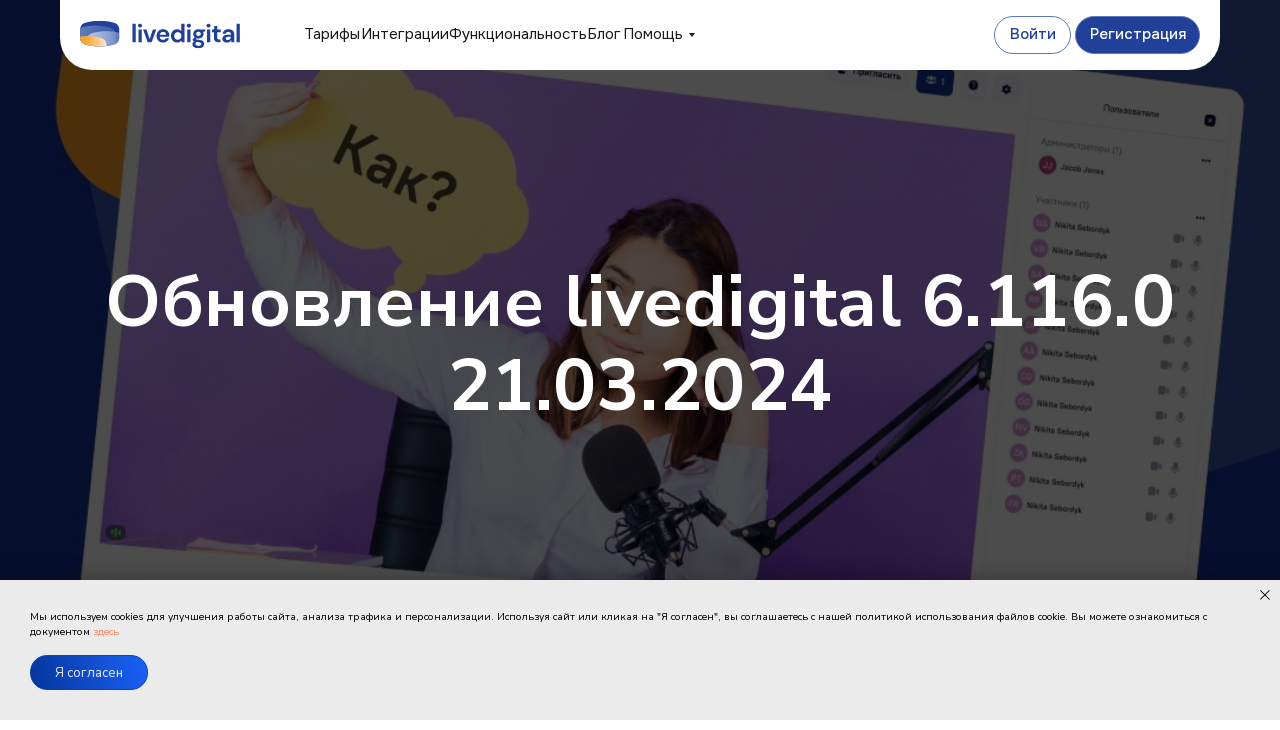

--- FILE ---
content_type: text/html; charset=UTF-8
request_url: https://livedigital.space/update-6-119-0
body_size: 24596
content:
<!DOCTYPE html> <html> <head> <meta charset="utf-8" /> <meta http-equiv="Content-Type" content="text/html; charset=utf-8" /> <meta name="viewport" content="width=device-width, initial-scale=1.0" /> <meta name="google-site-verification" content="eSexMUYkrnnQZuE_JvI-cedd0oArz8wI0i8lnd-AW5w" /> <meta name="yandex-verification" content="4455f9d30ee4ae22" /> <!--metatextblock--> <title>Обновление livedigital 6.119.0</title> <meta name="description" content="Здесь мы расскажем про изменения в сервисе видеосвязи livedigital" /> <meta property="og:url" content="https://livedigital.space/update-6-119-0" /> <meta property="og:title" content="Обновление livedigital 6.119.0" /> <meta property="og:description" content="Здесь мы расскажем про изменения в сервисе видеосвязи livedigital" /> <meta property="og:type" content="website" /> <meta property="og:image" content="https://static.tildacdn.com/tild3833-3464-4664-a464-353061643662/image_21.png" /> <link rel="canonical" href="https://livedigital.space/update-6-119-0"> <!--/metatextblock--> <meta name="format-detection" content="telephone=no" /> <meta http-equiv="x-dns-prefetch-control" content="on"> <link rel="dns-prefetch" href="https://ws.tildacdn.com"> <link rel="dns-prefetch" href="https://static.tildacdn.com"> <link rel="shortcut icon" href="https://static.tildacdn.com/tild3364-3064-4663-b536-373035356533/Frame-1.ico" type="image/x-icon" /> <link rel="apple-touch-icon" href="https://static.tildacdn.com/tild3466-3530-4738-a437-646561666666/Frame_2.png"> <link rel="apple-touch-icon" sizes="76x76" href="https://static.tildacdn.com/tild3466-3530-4738-a437-646561666666/Frame_2.png"> <link rel="apple-touch-icon" sizes="152x152" href="https://static.tildacdn.com/tild3466-3530-4738-a437-646561666666/Frame_2.png"> <link rel="apple-touch-startup-image" href="https://static.tildacdn.com/tild3466-3530-4738-a437-646561666666/Frame_2.png"> <meta name="msapplication-TileColor" content="#05359e"> <meta name="msapplication-TileImage" content="https://static.tildacdn.com/tild6264-3932-4634-b535-333162356363/Frame_3.png"> <!-- Assets --> <script src="https://neo.tildacdn.com/js/tilda-fallback-1.0.min.js" async charset="utf-8"></script> <link rel="stylesheet" href="https://static.tildacdn.com/css/tilda-grid-3.0.min.css" type="text/css" media="all" onerror="this.loaderr='y';"/> <link rel="stylesheet" href="https://static.tildacdn.com/ws/project3657875/tilda-blocks-page45777287.min.css?t=1752759905" type="text/css" media="all" onerror="this.loaderr='y';" /> <link rel="stylesheet" href="https://static.tildacdn.com/css/tilda-animation-2.0.min.css" type="text/css" media="all" onerror="this.loaderr='y';" /> <link rel="stylesheet" href="https://static.tildacdn.com/css/tilda-cover-1.0.min.css" type="text/css" media="all" onerror="this.loaderr='y';" /> <link rel="stylesheet" href="https://fonts.googleapis.com/css2?family=Nunito+Sans:ital,opsz,wght@0,6..12,200..1000;1,6..12,200..1000&family=Onest:wght@100..900&display=swap" type="text/css" /> <script nomodule src="https://static.tildacdn.com/js/tilda-polyfill-1.0.min.js" charset="utf-8"></script> <script type="text/javascript">function t_onReady(func) {if(document.readyState!='loading') {func();} else {document.addEventListener('DOMContentLoaded',func);}}
function t_onFuncLoad(funcName,okFunc,time) {if(typeof window[funcName]==='function') {okFunc();} else {setTimeout(function() {t_onFuncLoad(funcName,okFunc,time);},(time||100));}}function t396_initialScale(t){var e=document.getElementById("rec"+t);if(e){var r=e.querySelector(".t396__artboard");if(r){var a=document.documentElement.clientWidth,i=[],l,n=r.getAttribute("data-artboard-screens");if(n){n=n.split(",");for(var o=0;o<n.length;o++)i[o]=parseInt(n[o],10)}else i=[320,480,640,960,1200];for(var o=0;o<i.length;o++){var d=i[o];a>=d&&(l=d)}var c="edit"===window.allrecords.getAttribute("data-tilda-mode"),s="center"===t396_getFieldValue(r,"valign",l,i),g="grid"===t396_getFieldValue(r,"upscale",l,i),u=t396_getFieldValue(r,"height_vh",l,i),_=t396_getFieldValue(r,"height",l,i),f=!!window.opr&&!!window.opr.addons||!!window.opera||-1!==navigator.userAgent.indexOf(" OPR/");if(!c&&s&&!g&&!u&&_&&!f){var h=parseFloat((a/l).toFixed(3)),v=[r,r.querySelector(".t396__carrier"),r.querySelector(".t396__filter")],p=Math.floor(parseInt(_,10)*h)+"px",b;r.style.setProperty("--initial-scale-height",p);for(var o=0;o<v.length;o++)v[o].style.setProperty("height","var(--initial-scale-height)");t396_scaleInitial__getElementsToScale(r).forEach((function(t){t.style.zoom=h}))}}}}function t396_scaleInitial__getElementsToScale(t){return t?Array.prototype.slice.call(t.children).filter((function(t){return t&&(t.classList.contains("t396__elem")||t.classList.contains("t396__group"))})):[]}function t396_getFieldValue(t,e,r,a){var i,l=a[a.length-1];if(!(i=r===l?t.getAttribute("data-artboard-"+e):t.getAttribute("data-artboard-"+e+"-res-"+r)))for(var n=0;n<a.length;n++){var o=a[n];if(!(o<=r)&&(i=o===l?t.getAttribute("data-artboard-"+e):t.getAttribute("data-artboard-"+e+"-res-"+o)))break}return i}window.TN_SCALE_INITIAL_VER="1.0";</script> <script src="https://static.tildacdn.com/js/jquery-1.10.2.min.js" charset="utf-8" onerror="this.loaderr='y';"></script> <script src="https://static.tildacdn.com/js/tilda-scripts-3.0.min.js" charset="utf-8" defer onerror="this.loaderr='y';"></script> <script src="https://static.tildacdn.com/ws/project3657875/tilda-blocks-page45777287.min.js?t=1752759905" charset="utf-8" async onerror="this.loaderr='y';"></script> <script src="https://static.tildacdn.com/js/tilda-animation-2.0.min.js" charset="utf-8" async onerror="this.loaderr='y';"></script> <script src="https://static.tildacdn.com/js/tilda-cover-1.0.min.js" charset="utf-8" async onerror="this.loaderr='y';"></script> <script src="https://static.tildacdn.com/js/hammer.min.js" charset="utf-8" async onerror="this.loaderr='y';"></script> <script src="https://static.tildacdn.com/js/tilda-zero-1.1.min.js" charset="utf-8" async onerror="this.loaderr='y';"></script> <script src="https://static.tildacdn.com/js/tilda-menu-1.0.min.js" charset="utf-8" async onerror="this.loaderr='y';"></script> <script src="https://static.tildacdn.com/js/tilda-submenublocks-1.0.min.js" charset="utf-8" async onerror="this.loaderr='y';"></script> <script src="https://static.tildacdn.com/js/tilda-animation-sbs-1.0.min.js" charset="utf-8" async onerror="this.loaderr='y';"></script> <script src="https://static.tildacdn.com/js/tilda-zero-scale-1.0.min.js" charset="utf-8" async onerror="this.loaderr='y';"></script> <script src="https://static.tildacdn.com/js/tilda-zero-fixed-1.0.min.js" charset="utf-8" async onerror="this.loaderr='y';"></script> <script src="https://static.tildacdn.com/js/tilda-skiplink-1.0.min.js" charset="utf-8" async onerror="this.loaderr='y';"></script> <script src="https://static.tildacdn.com/js/tilda-events-1.0.min.js" charset="utf-8" async onerror="this.loaderr='y';"></script> <!-- nominify begin --><!-- Carrot quest BEGIN --> <script type="text/javascript">
!function(){function t(t,e){return function(){window.carrotquestasync.push(t,arguments)}}if("undefined"==typeof carrotquest){var e=document.createElement("script");e.type="text/javascript",e.async=!0,e.src="//cdn.carrotquest.app/api.min.js",document.getElementsByTagName("head")[0].appendChild(e),window.carrotquest={},window.carrotquestasync=[],carrotquest.settings={};for(var n=["connect","track","identify","auth","onReady","addCallback","removeCallback","trackMessageInteraction"],a=0;a<n.length;a++)carrotquest[n[a]]=t(n[a])}}(),carrotquest.connect("49289-b2ca5aad0982b780c72ef4db8d");
</script> <!-- Carrot quest END --> <img height="1" width="1" style="display:none;" alt="" src="https://px.ads.linkedin.com/collect/?pid=3501228&fmt=gif" /> <script>
(function(){
    const utmsNames = ['utm_source', 'utm_medium', 'utm_campaign', 'utm_content', 'utm_term', 'utm_partner_id'];
    
    const cookieName = 'ld-utms';
    const cookieReferrerName = 'ld-landing';
    
    function setCookie(name, value, days) {
        var expires = '';
        if (days) {
            var date = new Date();
            date.setTime(date.getTime() + (days*24*60*60*1000));
            expires = '; expires=' + date.toUTCString();
        }
        
        document.cookie = name + '=' + (value || '')  + expires + ';domain=.'+window.location.host+';path=/';
    }
    
    function getCookie(cookiename) {
        var cookiestring=RegExp(cookiename+"=[^;]+").exec(document.cookie);
        return decodeURIComponent(!!cookiestring ? cookiestring.toString().replace(/^[^=]+./,"") : "");
    }
    
    function setReferrerToCookie() {
        try {
            const ldLandingCookie = JSON.parse(getCookie(cookieReferrerName));
            if (ldLandingCookie.referrer) {
                return;
            }
        } catch (error) {
            console.error({ error });
        }
        
        try {
            if (document.referrer?.length) {
                setCookie('ld-landing', JSON.stringify({referrer: [document.referrer]}), 1);
            }
        } catch (error) {
            console.error({ error });
        }
    }
    
    function setUTMCookie() {
        try {
            const url = new URL(window.location.href);
            const sp = url.searchParams;
            const keys = [...sp.keys()].filter((x) => utmsNames.indexOf(x.toLocaleLowerCase()) > -1);

            if (keys.length === 0) {
                return;
            }
        
            const utms = keys.reduce((acc, cur) => ({
                ...acc,
                [cur]: sp.getAll(cur),
            }), {});
            
            setCookie(cookieName, JSON.stringify(utms), 30);
        } catch (error) {
            console.error({ error });
        }
    }

    document.addEventListener("DOMContentLoaded", () => {
        setReferrerToCookie();
        setUTMCookie();
    });
})();
</script> <meta name="yandex-verification" content="1a332fed52622a95" /><!-- nominify end --><script type="text/javascript">window.dataLayer=window.dataLayer||[];</script> <!-- VK Pixel Code --> <script type="text/javascript" data-tilda-cookie-type="advertising">setTimeout(function(){!function(){var t=document.createElement("script");t.type="text/javascript",t.async=!0,t.src="https://vk.com/js/api/openapi.js?161",t.onload=function(){VK.Retargeting.Init("VK-RTRG-1869093-1q9mA"),VK.Retargeting.Hit()},document.head.appendChild(t)}();},2000);</script> <!-- End VK Pixel Code --> <script type="text/javascript">(function() {if((/bot|google|yandex|baidu|bing|msn|duckduckbot|teoma|slurp|crawler|spider|robot|crawling|facebook/i.test(navigator.userAgent))===false&&typeof(sessionStorage)!='undefined'&&sessionStorage.getItem('visited')!=='y'&&document.visibilityState){var style=document.createElement('style');style.type='text/css';style.innerHTML='@media screen and (min-width: 980px) {.t-records {opacity: 0;}.t-records_animated {-webkit-transition: opacity ease-in-out .2s;-moz-transition: opacity ease-in-out .2s;-o-transition: opacity ease-in-out .2s;transition: opacity ease-in-out .2s;}.t-records.t-records_visible {opacity: 1;}}';document.getElementsByTagName('head')[0].appendChild(style);function t_setvisRecs(){var alr=document.querySelectorAll('.t-records');Array.prototype.forEach.call(alr,function(el) {el.classList.add("t-records_animated");});setTimeout(function() {Array.prototype.forEach.call(alr,function(el) {el.classList.add("t-records_visible");});sessionStorage.setItem("visited","y");},400);}
document.addEventListener('DOMContentLoaded',t_setvisRecs);}})();</script></head> <body class="t-body" style="margin:0;"> <!--allrecords--> <div id="allrecords" class="t-records" data-hook="blocks-collection-content-node" data-tilda-project-id="3657875" data-tilda-page-id="45777287" data-tilda-page-alias="update-6-119-0" data-tilda-formskey="3e8b4f732f7ad47ae95296801ca64aa4" data-tilda-stat-scroll="yes" data-tilda-root-zone="com" data-tilda-project-headcode="yes" data-tilda-project-country="RU"> <!--header--> <header id="t-header" class="t-records" data-hook="blocks-collection-content-node" data-tilda-project-id="3657875" data-tilda-page-id="71288357" data-tilda-page-alias="header-new" data-tilda-formskey="3e8b4f732f7ad47ae95296801ca64aa4" data-tilda-stat-scroll="yes" data-tilda-root-zone="com" data-tilda-project-headcode="yes" data-tilda-project-country="RU"> <div id="rec1121394751" class="r t-rec" style=" " data-animationappear="off" data-record-type="396"> <!-- T396 --> <style>#rec1121394751 .t396__artboard {position:fixed;width:100%;left:0;top:0;z-index:999;}#rec1121394751 .t396__artboard {height:70px;}#rec1121394751 .t396__filter {height:70px;}#rec1121394751 .t396__carrier{height:70px;background-position:center center;background-attachment:scroll;background-size:cover;background-repeat:no-repeat;}@media screen and (max-width:1199px) {#rec1121394751 .t396__artboard,#rec1121394751 .t396__filter,#rec1121394751 .t396__carrier {}#rec1121394751 .t396__filter {}#rec1121394751 .t396__carrier {background-attachment:scroll;}}@media screen and (max-width:959px) {#rec1121394751 .t396__artboard,#rec1121394751 .t396__filter,#rec1121394751 .t396__carrier {}#rec1121394751 .t396__filter {}#rec1121394751 .t396__carrier {background-attachment:scroll;}}@media screen and (max-width:639px) {#rec1121394751 .t396__artboard,#rec1121394751 .t396__filter,#rec1121394751 .t396__carrier {}#rec1121394751 .t396__filter {}#rec1121394751 .t396__carrier {background-attachment:scroll;}}@media screen and (max-width:479px) {#rec1121394751 .t396__artboard,#rec1121394751 .t396__filter,#rec1121394751 .t396__carrier {height:60px;}#rec1121394751 .t396__filter {}#rec1121394751 .t396__carrier {background-attachment:scroll;}}#rec1121394751 .tn-elem[data-elem-id="1747041401446"]{z-index:3;top:0px;left:calc(50% - 600px + 20px);width:1160px;height:70px;}#rec1121394751 .tn-elem[data-elem-id="1747041401446"] .tn-atom {border-radius:0px 0px 32px 32px;background-color:#ffffff;background-position:center center;border-color:transparent ;border-style:solid;}@media screen and (max-width:1199px) {#rec1121394751 .tn-elem[data-elem-id="1747041401446"] {display:table;left:calc(50% - 480px + 0px);width:960px;}}@media screen and (max-width:959px) {#rec1121394751 .tn-elem[data-elem-id="1747041401446"] {display:table;width:640px;}}@media screen and (max-width:639px) {#rec1121394751 .tn-elem[data-elem-id="1747041401446"] {display:table;width:480px;}}@media screen and (max-width:479px) {#rec1121394751 .tn-elem[data-elem-id="1747041401446"] {display:table;left:calc(50% - 160px + 10px);width:300px;height:56px;border-radius:0px 0px 20px 20px;}#rec1121394751 .tn-elem[data-elem-id="1747041401446"] .tn-atom {background-size:cover;border-radius:0px 0px 20px 20px;}}#rec1121394751 .tn-elem[data-elem-id="1747041444303"]{z-index:3;top:20px;left:calc(50% - 600px + 40px);width:160px;height:auto;}#rec1121394751 .tn-elem[data-elem-id="1747041444303"] .tn-atom {border-radius:0px 0px 0px 0px;background-position:center center;border-color:transparent ;border-style:solid;}#rec1121394751 .tn-elem[data-elem-id="1747041444303"] .tn-atom__img {border-radius:0px 0px 0px 0px;object-position:center center;}@media screen and (max-width:1199px) {#rec1121394751 .tn-elem[data-elem-id="1747041444303"] {display:table;left:calc(50% - 480px + 20px);height:auto;}}@media screen and (max-width:959px) {#rec1121394751 .tn-elem[data-elem-id="1747041444303"] {display:table;left:calc(50% - 320px + 20px);height:auto;}}@media screen and (max-width:639px) {#rec1121394751 .tn-elem[data-elem-id="1747041444303"] {display:table;height:auto;}}@media screen and (max-width:479px) {#rec1121394751 .tn-elem[data-elem-id="1747041444303"] {display:table;top:17px;left:calc(50% - 160px + 26px);width:120px;height:auto;}}#rec1121394751 .tn-elem[data-elem-id="1747041480500"]{color:#ffffff;text-align:center;z-index:3;top:16px;left:calc(50% - 600px + 1035px);width:125px;height:38px;}#rec1121394751 .tn-elem[data-elem-id="1747041480500"] .tn-atom{color:#ffffff;font-size:15px;font-family:'Onest',Arial,sans-serif;line-height:1.55;font-weight:500;border-width:1px;border-radius:30px 30px 30px 30px;background-color:#21409a;background-position:center center;border-color:#5c79bc ;border-style:solid;transition:background-color 0.2s ease-in-out,color 0.2s ease-in-out,border-color 0.2s ease-in-out;}@media (hover),(min-width:0\0) {#rec1121394751 .tn-elem[data-elem-id="1747041480500"] .tn-atom:hover {background-color:#153286;background-image:none;border-color:#21409a;}}@media screen and (max-width:1199px) {#rec1121394751 .tn-elem[data-elem-id="1747041480500"] {display:table;left:calc(50% - 480px + 776px);}}@media screen and (max-width:959px) {#rec1121394751 .tn-elem[data-elem-id="1747041480500"] {display:table;left:calc(50% - 320px + 453px);}}@media screen and (max-width:639px) {#rec1121394751 .tn-elem[data-elem-id="1747041480500"] {display:table;left:calc(50% - 240px + 293px);}}@media screen and (max-width:479px) {#rec1121394751 .tn-elem[data-elem-id="1747041480500"] {display:table;top:108px;left:calc(50% - 160px + -573px);}}#rec1121394751 .tn-group[data-group-id="174704183184599840"]{z-index:3;position:absolute;top:23px;left:calc(50% - 600px + 264px);width:555px;height:23px;margin:0 0 0 0;}#rec1121394751 .tn-group[data-group-id="174704183184599840"] #molecule-174704183184599840 {width:100%;height:100%;position:relative;display:flex;overflow:visible visible;flex-direction:row;column-gap:40px;align-items:flex-start;justify-content:flex-start;align-content:flex-start;padding:0px 0px 0px 0px ;border-color:transparent ;border-style:solid ;box-sizing:border-box;border-radius:0px;opacity:1;}@media screen and (max-width:1199px) {#rec1121394751 .tn-group[data-group-id="174704183184599840"] {display:flex;top:-197px;width:626px;height:23px;}#rec1121394751 .tn-group[data-group-id="174704183184599840"] #molecule-174704183184599840 {display:flex;}}@media screen and (max-width:959px) {#rec1121394751 .tn-group[data-group-id="174704183184599840"] {display:flex;width:626px;height:23px;}#rec1121394751 .tn-group[data-group-id="174704183184599840"] #molecule-174704183184599840 {display:flex;}}@media screen and (max-width:639px) {#rec1121394751 .tn-group[data-group-id="174704183184599840"] {display:flex;width:626px;height:23px;}#rec1121394751 .tn-group[data-group-id="174704183184599840"] #molecule-174704183184599840 {display:flex;}}@media screen and (max-width:479px) {#rec1121394751 .tn-group[data-group-id="174704183184599840"] {display:flex;width:626px;height:23px;}#rec1121394751 .tn-group[data-group-id="174704183184599840"] #molecule-174704183184599840 {display:flex;}}#rec1121394751 .tn-elem[data-elem-id="1747041551381"]{color:#171717;text-align:left;z-index:3;top:0px;left:477px;width:78px;flex-shrink:0;height:23px;margin:0 0 0 0;}#rec1121394751 .tn-elem[data-elem-id="1747041551381"] .tn-atom{color:#171717;font-size:15px;font-family:'Onest',Arial,sans-serif;line-height:1.55;font-weight:400;border-width:0px;border-radius:30px 30px 30px 30px;background-position:center center;border-color:transparent ;border-style:solid;transition:background-color 0.2s ease-in-out,color 0.2s ease-in-out,border-color 0.2s ease-in-out;}@media screen and (max-width:1199px) {#rec1121394751 .tn-elem[data-elem-id="1747041551381"] {display:table;top:0px;flex-shrink:0;}}@media screen and (max-width:959px) {#rec1121394751 .tn-elem[data-elem-id="1747041551381"] {display:table;flex-shrink:0;}}@media screen and (max-width:639px) {#rec1121394751 .tn-elem[data-elem-id="1747041551381"] {display:table;flex-shrink:0;}}@media screen and (max-width:479px) {#rec1121394751 .tn-elem[data-elem-id="1747041551381"] {display:table;flex-shrink:0;}}#rec1121394751 .tn-elem[data-elem-id="1747041817597"]{color:#171717;text-align:left;z-index:3;top:0px;left:401px;width:36px;flex-shrink:0;height:23px;margin:0 0 0 0;}#rec1121394751 .tn-elem[data-elem-id="1747041817597"] .tn-atom{color:#171717;font-size:15px;font-family:'Onest',Arial,sans-serif;line-height:1.55;font-weight:400;border-width:0px;border-radius:30px 30px 30px 30px;background-position:center center;border-color:transparent ;border-style:solid;transition:background-color 0.2s ease-in-out,color 0.2s ease-in-out,border-color 0.2s ease-in-out;}@media screen and (max-width:1199px) {#rec1121394751 .tn-elem[data-elem-id="1747041817597"] {display:table;top:0px;flex-shrink:0;}}@media screen and (max-width:959px) {#rec1121394751 .tn-elem[data-elem-id="1747041817597"] {display:table;flex-shrink:0;}}@media screen and (max-width:639px) {#rec1121394751 .tn-elem[data-elem-id="1747041817597"] {display:table;flex-shrink:0;}}@media screen and (max-width:479px) {#rec1121394751 .tn-elem[data-elem-id="1747041817597"] {display:table;flex-shrink:0;}}#rec1121394751 .tn-elem[data-elem-id="1747041807470"]{color:#171717;text-align:left;z-index:3;top:0px;left:224px;width:137px;flex-shrink:0;height:23px;margin:0 0 0 0;}#rec1121394751 .tn-elem[data-elem-id="1747041807470"] .tn-atom{color:#171717;font-size:15px;font-family:'Onest',Arial,sans-serif;line-height:1.55;font-weight:400;border-width:0px;border-radius:30px 30px 30px 30px;background-position:center center;border-color:transparent ;border-style:solid;transition:background-color 0.2s ease-in-out,color 0.2s ease-in-out,border-color 0.2s ease-in-out;}@media screen and (max-width:1199px) {#rec1121394751 .tn-elem[data-elem-id="1747041807470"] {display:table;top:0px;flex-shrink:0;}}@media screen and (max-width:959px) {#rec1121394751 .tn-elem[data-elem-id="1747041807470"] {display:table;flex-shrink:0;}}@media screen and (max-width:639px) {#rec1121394751 .tn-elem[data-elem-id="1747041807470"] {display:table;flex-shrink:0;}}@media screen and (max-width:479px) {#rec1121394751 .tn-elem[data-elem-id="1747041807470"] {display:table;flex-shrink:0;}}#rec1121394751 .tn-elem[data-elem-id="1747041787477"]{color:#171717;text-align:left;z-index:3;top:0px;left:97px;width:87px;flex-shrink:0;height:23px;margin:0 0 0 0;}#rec1121394751 .tn-elem[data-elem-id="1747041787477"] .tn-atom{color:#171717;font-size:15px;font-family:'Onest',Arial,sans-serif;line-height:1.55;font-weight:400;border-width:0px;border-radius:30px 30px 30px 30px;background-position:center center;border-color:transparent ;border-style:solid;transition:background-color 0.2s ease-in-out,color 0.2s ease-in-out,border-color 0.2s ease-in-out;}@media screen and (max-width:1199px) {#rec1121394751 .tn-elem[data-elem-id="1747041787477"] {display:table;top:0px;flex-shrink:0;}}@media screen and (max-width:959px) {#rec1121394751 .tn-elem[data-elem-id="1747041787477"] {display:table;flex-shrink:0;}}@media screen and (max-width:639px) {#rec1121394751 .tn-elem[data-elem-id="1747041787477"] {display:table;flex-shrink:0;}}@media screen and (max-width:479px) {#rec1121394751 .tn-elem[data-elem-id="1747041787477"] {display:table;flex-shrink:0;}}#rec1121394751 .tn-elem[data-elem-id="1747041774969"]{color:#171717;text-align:left;z-index:3;top:0px;left:0px;width:57px;flex-shrink:0;height:23px;margin:0 0 0 0;}#rec1121394751 .tn-elem[data-elem-id="1747041774969"] .tn-atom{color:#171717;font-size:15px;font-family:'Onest',Arial,sans-serif;line-height:1.55;font-weight:400;border-width:0px;border-radius:30px 30px 30px 30px;background-position:center center;border-color:transparent ;border-style:solid;transition:background-color 0.2s ease-in-out,color 0.2s ease-in-out,border-color 0.2s ease-in-out;}@media screen and (max-width:1199px) {#rec1121394751 .tn-elem[data-elem-id="1747041774969"] {display:table;top:0px;flex-shrink:0;}}@media screen and (max-width:959px) {#rec1121394751 .tn-elem[data-elem-id="1747041774969"] {display:table;flex-shrink:0;}}@media screen and (max-width:639px) {#rec1121394751 .tn-elem[data-elem-id="1747041774969"] {display:table;flex-shrink:0;}}@media screen and (max-width:479px) {#rec1121394751 .tn-elem[data-elem-id="1747041774969"] {display:table;flex-shrink:0;}}#rec1121394751 .tn-elem[data-elem-id="1747041595737"]{color:#21409a;text-align:center;z-index:3;top:16px;left:calc(50% - 600px + 954px);width:77px;height:38px;}#rec1121394751 .tn-elem[data-elem-id="1747041595737"] .tn-atom{color:#21409a;font-size:15px;font-family:'Onest',Arial,sans-serif;line-height:1.55;font-weight:500;border-width:1px;border-radius:30px 30px 30px 30px;background-position:center center;border-color:#5c79bc ;border-style:solid;transition:background-color 0.2s ease-in-out,color 0.2s ease-in-out,border-color 0.2s ease-in-out;}@media (hover),(min-width:0\0) {#rec1121394751 .tn-elem[data-elem-id="1747041595737"] .tn-atom:hover {background-color:#f5f8ff;background-image:none;border-color:#21409a;}}@media screen and (max-width:1199px) {#rec1121394751 .tn-elem[data-elem-id="1747041595737"] {display:table;left:calc(50% - 480px + 695px);}}@media screen and (max-width:959px) {#rec1121394751 .tn-elem[data-elem-id="1747041595737"] {display:table;left:calc(50% - 320px + 372px);}}@media screen and (max-width:639px) {#rec1121394751 .tn-elem[data-elem-id="1747041595737"] {display:table;left:calc(50% - 240px + 212px);}}@media screen and (max-width:479px) {#rec1121394751 .tn-elem[data-elem-id="1747041595737"] {display:table;top:108px;left:calc(50% - 160px + -654px);}}#rec1121394751 .tn-elem[data-elem-id="1747063005470"]{z-index:3;top:-388px;left:calc(50% - 600px + -856px);width:45px;height:auto;}#rec1121394751 .tn-elem[data-elem-id="1747063005470"] .tn-atom {border-radius:0px 0px 0px 0px;background-position:center center;border-color:transparent ;border-style:solid;}#rec1121394751 .tn-elem[data-elem-id="1747063005470"] .tn-atom__img {border-radius:0px 0px 0px 0px;object-position:center center;}@media screen and (max-width:1199px) {#rec1121394751 .tn-elem[data-elem-id="1747063005470"] {display:table;top:16px;left:calc(50% - 480px + 905px);width:38px;height:auto;}}@media screen and (max-width:959px) {#rec1121394751 .tn-elem[data-elem-id="1747063005470"] {display:table;left:calc(50% - 320px + 582px);height:auto;}}@media screen and (max-width:639px) {#rec1121394751 .tn-elem[data-elem-id="1747063005470"] {display:table;left:calc(50% - 240px + 422px);height:auto;}}@media screen and (max-width:479px) {#rec1121394751 .tn-elem[data-elem-id="1747063005470"] {display:table;top:8px;left:calc(50% - 160px + 262px);width:40px;height:auto;}}#rec1121394751 .tn-elem[data-elem-id="1747063542429"]{z-index:3;top:-350px;left:calc(50% - 600px + 0px);width:45px;height:auto;}#rec1121394751 .tn-elem[data-elem-id="1747063542429"] .tn-atom {border-radius:0px 0px 0px 0px;background-position:center center;border-color:transparent ;border-style:solid;}#rec1121394751 .tn-elem[data-elem-id="1747063542429"] .tn-atom__img {border-radius:0px 0px 0px 0px;object-position:center center;}@media screen and (max-width:1199px) {#rec1121394751 .tn-elem[data-elem-id="1747063542429"] {display:table;height:auto;}}@media screen and (max-width:959px) {#rec1121394751 .tn-elem[data-elem-id="1747063542429"] {display:table;height:auto;}}@media screen and (max-width:639px) {#rec1121394751 .tn-elem[data-elem-id="1747063542429"] {display:table;height:auto;}}@media screen and (max-width:479px) {#rec1121394751 .tn-elem[data-elem-id="1747063542429"] {display:table;top:8px;left:calc(50% - 160px + 216px);width:40px;height:auto;}}</style> <div class='t396'> <div class="t396__artboard" data-artboard-recid="1121394751" data-artboard-screens="320,480,640,960,1200" data-artboard-height="70" data-artboard-valign="center" data-artboard-upscale="grid" data-artboard-pos="fixed" data-artboard-fixed-need-js="y" data-artboard-height-res-320="60" data-artboard-upscale-res-320="window"> <div class="t396__carrier" data-artboard-recid="1121394751"></div> <div class="t396__filter" data-artboard-recid="1121394751"></div> <div class='t396__elem tn-elem tn-elem__11213947511747041401446' data-elem-id='1747041401446' data-elem-type='shape' data-field-top-value="0" data-field-left-value="20" data-field-height-value="70" data-field-width-value="1160" data-field-axisy-value="top" data-field-axisx-value="left" data-field-container-value="grid" data-field-topunits-value="px" data-field-leftunits-value="px" data-field-heightunits-value="px" data-field-widthunits-value="px" data-field-widthmode-value="fixed" data-field-heightmode-value="fixed" data-field-left-res-320-value="10" data-field-height-res-320-value="56" data-field-width-res-320-value="300" data-field-widthmode-res-320-value="fixed" data-field-heightmode-res-320-value="fixed" data-field-width-res-480-value="480" data-field-width-res-640-value="640" data-field-left-res-960-value="0" data-field-width-res-960-value="960"> <div class='tn-atom'> </div> </div> <div class='t396__elem tn-elem tn-elem__11213947511747041444303' data-elem-id='1747041444303' data-elem-type='image' data-field-top-value="20" data-field-left-value="40" data-field-height-value="29" data-field-width-value="160" data-field-axisy-value="top" data-field-axisx-value="left" data-field-container-value="grid" data-field-topunits-value="px" data-field-leftunits-value="px" data-field-heightunits-value="px" data-field-widthunits-value="px" data-field-filewidth-value="160" data-field-fileheight-value="29" data-field-heightmode-value="hug" data-field-top-res-320-value="17" data-field-left-res-320-value="26" data-field-height-res-320-value="22" data-field-width-res-320-value="120" data-field-widthmode-res-320-value="fixed" data-field-height-res-480-value="29" data-field-left-res-640-value="20" data-field-height-res-640-value="29" data-field-left-res-960-value="20" data-field-height-res-960-value="29"> <a class='tn-atom' href="/"> <img class='tn-atom__img' src='https://static.tildacdn.com/tild3965-3461-4938-b530-396136366265/Logo_23_4.svg' alt='' imgfield='tn_img_1747041444303' /> </a> </div> <div class='t396__elem tn-elem tn-elem__11213947511747041480500' data-elem-id='1747041480500' data-elem-type='button' data-field-top-value="16" data-field-left-value="1035" data-field-height-value="38" data-field-width-value="125" data-field-axisy-value="top" data-field-axisx-value="left" data-field-container-value="grid" data-field-topunits-value="px" data-field-leftunits-value="px" data-field-heightunits-value="px" data-field-widthunits-value="px" data-field-widthmode-value="fixed" data-field-heightmode-value="fixed" data-field-top-res-320-value="108" data-field-left-res-320-value="-573" data-field-left-res-480-value="293" data-field-left-res-640-value="453" data-field-left-res-960-value="776"> <a class='tn-atom' href="https://edu.livedigital.space/auth/signup?to=/" target="_blank">Регистрация</a> </div> <div
class="t396__group tn-group tn-group__1121394751174704183184599840 t396__group-flex " data-fields="top,left,container" data-group-id="174704183184599840" data-group-type-value="physical" data-group-top-value="23" data-group-left-value="264" data-group-padding="0 0 0 0" data-group-flex="auto" data-group-flexdirection="row" data-group-flexalignitems="flex-start" data-group-widthmode="hug" data-group-heightmode="hug" data-group-container-value="grid" data-group-height-value="23" data-group-width-value="555" data-group-topunits-value="px" data-group-leftunits-value="px" data-group-height-res-320-value="23" data-group-width-res-320-value="626" data-group-height-res-480-value="23" data-group-width-res-480-value="626" data-group-height-res-640-value="23" data-group-width-res-640-value="626" data-group-top-res-960-value="-197" data-group-height-res-960-value="23" data-group-width-res-960-value="626"> <div
class="tn-molecule"
id="molecule-174704183184599840"> <div class='t396__elem tn-elem t396__elem-flex tn-elem__11213947511747041774969' data-elem-id='1747041774969' data-elem-type='button' data-field-top-value="23" data-field-left-value="264" data-field-height-value="23" data-field-width-value="57" data-field-axisy-value="top" data-field-axisx-value="left" data-field-container-value="grid" data-field-topunits-value="px" data-field-leftunits-value="px" data-field-heightunits-value="px" data-field-widthunits-value="px" data-field-widthmode-value="fixed" data-field-heightmode-value="fixed" data-field-top-res-960-value="-197"> <a class='tn-atom' href="/tarifi">Тарифы</a> </div> <div class='t396__elem tn-elem t396__elem-flex tn-elem__11213947511747041787477' data-elem-id='1747041787477' data-elem-type='button' data-field-top-value="23" data-field-left-value="361" data-field-height-value="23" data-field-width-value="87" data-field-axisy-value="top" data-field-axisx-value="left" data-field-container-value="grid" data-field-topunits-value="px" data-field-leftunits-value="px" data-field-heightunits-value="px" data-field-widthunits-value="px" data-field-widthmode-value="fixed" data-field-heightmode-value="fixed" data-field-top-res-960-value="-197"> <a class='tn-atom' href="/integracii">Интеграции</a> </div> <div class='t396__elem tn-elem t396__elem-flex tn-elem__11213947511747041807470' data-elem-id='1747041807470' data-elem-type='button' data-field-top-value="23" data-field-left-value="488" data-field-height-value="23" data-field-width-value="137" data-field-axisy-value="top" data-field-axisx-value="left" data-field-container-value="grid" data-field-topunits-value="px" data-field-leftunits-value="px" data-field-heightunits-value="px" data-field-widthunits-value="px" data-field-widthmode-value="fixed" data-field-heightmode-value="fixed" data-field-top-res-960-value="-197"> <a class='tn-atom' href="/bazovie_funkcii">Функциональность </a> </div> <div class='t396__elem tn-elem t396__elem-flex tn-elem__11213947511747041817597' data-elem-id='1747041817597' data-elem-type='button' data-field-top-value="23" data-field-left-value="665" data-field-height-value="23" data-field-width-value="36" data-field-axisy-value="top" data-field-axisx-value="left" data-field-container-value="grid" data-field-topunits-value="px" data-field-leftunits-value="px" data-field-heightunits-value="px" data-field-widthunits-value="px" data-field-widthmode-value="fixed" data-field-heightmode-value="fixed" data-field-top-res-960-value="-197"> <a class='tn-atom' href="/blog">Блог </a> </div> <div class='t396__elem tn-elem t396__elem-flex tn-elem__11213947511747041551381' data-elem-id='1747041551381' data-elem-type='button' data-field-top-value="23" data-field-left-value="741" data-field-height-value="23" data-field-width-value="78" data-field-axisy-value="top" data-field-axisx-value="left" data-field-container-value="grid" data-field-topunits-value="px" data-field-leftunits-value="px" data-field-heightunits-value="px" data-field-widthunits-value="px" data-field-widthmode-value="fixed" data-field-heightmode-value="fixed" data-field-top-res-960-value="-197"> <a class='tn-atom' href="#submenu:more2">Помощь</a> </div> </div> </div> <div class='t396__elem tn-elem tn-elem__11213947511747041595737' data-elem-id='1747041595737' data-elem-type='button' data-field-top-value="16" data-field-left-value="954" data-field-height-value="38" data-field-width-value="77" data-field-axisy-value="top" data-field-axisx-value="left" data-field-container-value="grid" data-field-topunits-value="px" data-field-leftunits-value="px" data-field-heightunits-value="px" data-field-widthunits-value="px" data-field-widthmode-value="fixed" data-field-heightmode-value="fixed" data-field-top-res-320-value="108" data-field-left-res-320-value="-654" data-field-left-res-480-value="212" data-field-left-res-640-value="372" data-field-left-res-960-value="695"> <a class='tn-atom' href="https://edu.livedigital.space/auth/signin?to=/" target="_blank">Войти</a> </div> <div class='t396__elem tn-elem tn-elem__11213947511747063005470' data-elem-id='1747063005470' data-elem-type='image' data-field-top-value="-388" data-field-left-value="-856" data-field-height-value="45" data-field-width-value="45" data-field-axisy-value="top" data-field-axisx-value="left" data-field-container-value="grid" data-field-topunits-value="px" data-field-leftunits-value="px" data-field-heightunits-value="px" data-field-widthunits-value="px" data-field-filewidth-value="45" data-field-fileheight-value="45" data-field-heightmode-value="hug" data-field-top-res-320-value="8" data-field-left-res-320-value="262" data-field-height-res-320-value="40" data-field-width-res-320-value="40" data-field-widthmode-res-320-value="fixed" data-field-left-res-480-value="422" data-field-height-res-480-value="38" data-field-left-res-640-value="582" data-field-height-res-640-value="38" data-field-top-res-960-value="16" data-field-left-res-960-value="905" data-field-height-res-960-value="38" data-field-width-res-960-value="38" data-field-widthmode-res-960-value="fixed"> <a class='tn-atom' href="#menuopen"> <img class='tn-atom__img' src='https://static.tildacdn.com/tild3765-3466-4732-b036-346532636139/Burger_3.svg' alt='' imgfield='tn_img_1747063005470' /> </a> </div> <div class='t396__elem tn-elem tn-elem__11213947511747063542429' data-elem-id='1747063542429' data-elem-type='image' data-field-top-value="-350" data-field-left-value="0" data-field-height-value="45" data-field-width-value="45" data-field-axisy-value="top" data-field-axisx-value="left" data-field-container-value="grid" data-field-topunits-value="px" data-field-leftunits-value="px" data-field-heightunits-value="px" data-field-widthunits-value="px" data-field-filewidth-value="45" data-field-fileheight-value="45" data-field-heightmode-value="hug" data-field-top-res-320-value="8" data-field-left-res-320-value="216" data-field-height-res-320-value="40" data-field-width-res-320-value="40" data-field-widthmode-res-320-value="fixed" data-field-height-res-480-value="45" data-field-height-res-640-value="45" data-field-height-res-960-value="45"> <a class='tn-atom' href="#submenu:more3"> <img class='tn-atom__img' src='https://static.tildacdn.com/tild3630-3234-4939-a630-386235306238/login_3.svg' alt='' imgfield='tn_img_1747063542429' /> </a> </div> </div> </div> <script>t_onFuncLoad('t396_initialScale',function() {t396_initialScale('1121394751');});t_onReady(function() {t_onFuncLoad('t396_init',function() {t396_init('1121394751');});});</script> <!-- /T396 --> </div> <div id="rec1121394846" class="r t-rec t-rec_pt_0 t-rec_pb_0" style="padding-top:0px;padding-bottom:0px; " data-animationappear="off" data-record-type="450"> <!-- t450 --> <div id="nav1121394846marker"></div> <div class="t450__overlay"> <div class="t450__overlay_bg"
style="background-color:#ffffff; "> </div> </div> <div id="nav1121394846" class="t450 " data-tooltip-hook="#menuopen"
style="max-width: 100vw;background-color: #ffffff;"> <button type="button"
class="t450__close-button t450__close t450_opened "
style="background-color: #ffffff;"
aria-label="Закрыть меню"> <div class="t450__close_icon"> <span style="background-color:#171717;"></span> <span style="background-color:#171717;"></span> <span style="background-color:#171717;"></span> <span style="background-color:#171717;"></span> </div> </button> <div class="t450__container t-align_center"> <div class="t450__top"> <div class="t450__logowrapper"> <a href="/"> <img class="t450__logoimg"
src="https://static.tildacdn.com/tild3130-3033-4437-b066-323831383835/Logo_23_4_1.svg"
imgfield="img"
style="max-width: 200px;" alt=""> </a> </div> <nav class="t450__menu"> <ul role="list" class="t450__list t-menu__list"> <li class="t450__list_item"
style="padding:0 0 5px 0;"> <a class="t-menu__link-item "
href="/tarifi" data-menu-submenu-hook="" data-menu-item-number="1">
Тарифы
</a> </li> <li class="t450__list_item"
style="padding:5px 0;"> <a class="t-menu__link-item "
href="/integracii" data-menu-submenu-hook="" data-menu-item-number="2">
Интеграции
</a> </li> <li class="t450__list_item"
style="padding:5px 0;"> <a class="t-menu__link-item "
href="/bazovie_funkcii" data-menu-submenu-hook="" data-menu-item-number="3">
Функциональность
</a> </li> <li class="t450__list_item"
style="padding:5px 0;"> <a class="t-menu__link-item "
href="/blog" data-menu-submenu-hook="" data-menu-item-number="4">
Блог
</a> </li> <li class="t450__list_item"
style="padding:5px 0 0;"> <a class="t-menu__link-item "
href="#submenu:more2" data-menu-submenu-hook="" data-menu-item-number="5">
Помощь
</a> </li> </ul> </nav> </div> <div class="t450__rightside"> <div class="t450__rightcontainer"> <div class="t450__right_descr t-descr t-descr_xs" field="descr">https://edu.livedigital.space/auth/signup?to=/</div> <div class="t450__right_social_links"> <div class="t-sociallinks"> <ul role="list" class="t-sociallinks__wrapper" aria-label="Соц. сети"> <!-- new soclinks --><li class="t-sociallinks__item t-sociallinks__item_telegram"><a href="https://t.me/livedigital_education" target="_blank" rel="nofollow" aria-label="telegram" style="width: 30px; height: 30px;"><svg class="t-sociallinks__svg" role="presentation" width=30px height=30px viewBox="0 0 100 100" fill="none"
xmlns="http://www.w3.org/2000/svg"> <path fill-rule="evenodd" clip-rule="evenodd"
d="M50 100c27.614 0 50-22.386 50-50S77.614 0 50 0 0 22.386 0 50s22.386 50 50 50Zm21.977-68.056c.386-4.38-4.24-2.576-4.24-2.576-3.415 1.414-6.937 2.85-10.497 4.302-11.04 4.503-22.444 9.155-32.159 13.734-5.268 1.932-2.184 3.864-2.184 3.864l8.351 2.577c3.855 1.16 5.91-.129 5.91-.129l17.988-12.238c6.424-4.38 4.882-.773 3.34.773l-13.49 12.882c-2.056 1.804-1.028 3.35-.129 4.123 2.55 2.249 8.82 6.364 11.557 8.16.712.467 1.185.778 1.292.858.642.515 4.111 2.834 6.424 2.319 2.313-.516 2.57-3.479 2.57-3.479l3.083-20.226c.462-3.511.993-6.886 1.417-9.582.4-2.546.705-4.485.767-5.362Z"
fill="#21409a" /> </svg></a></li>&nbsp;<li class="t-sociallinks__item t-sociallinks__item_vk"><a href="https://vk.com/livedigital" target="_blank" rel="nofollow" aria-label="vk" style="width: 30px; height: 30px;"><svg class="t-sociallinks__svg" role="presentation" width=30px height=30px viewBox="0 0 100 100" fill="none"
xmlns="http://www.w3.org/2000/svg"> <path fill-rule="evenodd" clip-rule="evenodd"
d="M50 100c27.614 0 50-22.386 50-50S77.614 0 50 0 0 22.386 0 50s22.386 50 50 50ZM25 34c.406 19.488 10.15 31.2 27.233 31.2h.968V54.05c6.278.625 11.024 5.216 12.93 11.15H75c-2.436-8.87-8.838-13.773-12.836-15.647C66.162 47.242 71.783 41.62 73.126 34h-8.058c-1.749 6.184-6.932 11.805-11.867 12.336V34h-8.057v21.611C40.147 54.362 33.838 48.304 33.556 34H25Z"
fill="#21409a" /> </svg></a></li><!-- /new soclinks --> </ul> </div> </div> <div class="t450__right_buttons"> <div class="t450__right_buttons_wrap"> <div class="t450__right_buttons_but t450__right_buttons_but_two_left"> <a href="https://edu.livedigital.space/auth/signup?to=/" target="_blank"
class="t-btn t-btn_md " data-buttonfieldset="button"
style="color:#ffffff;background-color:#21409a;border-radius:30px; -moz-border-radius:30px; -webkit-border-radius:30px;font-family:Onest;font-weight:400;text-transform:uppercase;"> <table role="presentation" style="width:100%; height:100%;"> <tr> <td>Регистрация</td> </tr> </table> </a> </div> <div class="t450__right_buttons_but t450__right_buttons_but_two_right"> <a href="https://edu.livedigital.space/auth/signin?to=/" target="_blank"
class="t-btn t-btn_md " data-buttonfieldset="button2"
style="color:#21409a;border:1px solid #5c79bc;border-radius:30px; -moz-border-radius:30px; -webkit-border-radius:30px;font-family:Onest;font-weight:400;text-transform:uppercase;"> <table role="presentation" style="width:100%; height:100%;"> <tr> <td>Войти</td> </tr> </table> </a> </div> </div> </div> </div> </div> </div> </div> <script>t_onReady(function() {var rec=document.querySelector('#rec1121394846');if(!rec) return;rec.setAttribute('data-animationappear','off');rec.style.opacity=1;t_onFuncLoad('t450_initMenu',function() {t450_initMenu('1121394846');});});</script> <style>#rec1121394846 .t-menu__link-item{}@supports (overflow:-webkit-marquee) and (justify-content:inherit){#rec1121394846 .t-menu__link-item,#rec1121394846 .t-menu__link-item.t-active{opacity:1 !important;}}</style> <style> #rec1121394846 a.t-menu__link-item{font-size:22px;color:#171717;font-family:'Onest';}</style> </div> <div id="rec1121394856" class="r t-rec" style=" " data-animationappear="off" data-record-type="794"> <!-- T794 --> <div class="t794" data-tooltip-hook="#submenu:more" data-tooltip-margin="15px" data-add-arrow="on"> <div class="t794__tooltip-menu"> <div class="t794__tooltip-menu-corner"></div> <div class="t794__content"> <ul class="t794__list" role="menu" aria-label=""> <li class="t794__list_item t-submenublocks__item t-name t-name_xs"> <a class="t794__typo t794__typo_1121394856 t794__link t-name t-name_xs"
role="menuitem"
href="/class"
style="font-size:15px;font-weight:400;font-family:'Onest';" data-menu-item-number="1">Для преподавателей</a> </li> <li class="t794__list_item t-submenublocks__item t-name t-name_xs"> <a class="t794__typo t794__typo_1121394856 t794__link t-name t-name_xs"
role="menuitem"
href="/marketologam"
style="font-size:15px;font-weight:400;font-family:'Onest';" data-menu-item-number="2">Для маркетологов</a> </li> <li class="t794__list_item t-submenublocks__item t-name t-name_xs"> <a class="t794__typo t794__typo_1121394856 t794__link t-name t-name_xs"
role="menuitem"
href="/enterprise"
style="font-size:15px;font-weight:400;font-family:'Onest';" data-menu-item-number="3">Для бизнеса</a> </li> <li class="t794__list_item t-submenublocks__item t-name t-name_xs"> <a class="t794__typo t794__typo_1121394856 t794__link t-name t-name_xs"
role="menuitem"
href="/partneram"
style="font-size:15px;font-weight:400;font-family:'Onest';" data-menu-item-number="4">Для партнеров</a> </li> <li class="t794__list_item t-submenublocks__item t-name t-name_xs"> <a class="t794__typo t794__typo_1121394856 t794__link t-name t-name_xs"
role="menuitem"
href="/onlinelearning"
style="font-size:15px;font-weight:400;font-family:'Onest';" data-menu-item-number="5">Для онлайн-школ</a> </li> <li class="t794__list_item t-submenublocks__item t-name t-name_xs"> <a class="t794__typo t794__typo_1121394856 t794__link t-name t-name_xs"
role="menuitem"
href="/training"
style="font-size:15px;font-weight:400;font-family:'Onest';" data-menu-item-number="6">Для учебных центров</a> </li> </ul> </div> </div> </div> <script>t_onReady(function() {t_onFuncLoad('t794_init',function() {t794_init('1121394856');});});</script> <style>#rec1121394856 .t794__tooltip-menu,a[data-tooltip-menu-id="1121394856"] + .t794__tooltip-menu{background-color:#ffffff;text-align:left;max-width:220px;border-radius:8px;}#rec1121394856 .t794__content{background-color:#ffffff;border-radius:8px;}#rec1121394856 .t794__tooltip-menu-corner{background-color:#ffffff;top:-6.5px;border-color:#eee;border-width:0;border-style:none;}@media screen and (max-width:980px){a[data-tooltip-menu-id="1121394856"] + .t794__tooltip-menu{max-width:100%;}}</style> <style>#rec1121394856 .t794__typo.t-active,a[data-tooltip-menu-id="1121394856"] + .t794__tooltip-menu .t794__typo.t-active{color:#05359b !important;}</style> <style>#rec1121394856 .t794__typo:not(.t-active):hover{color:#05359b !important;}</style> <style></style> <style>#rec1121394856 .t794__tooltip-menu,a[data-tooltip-menu-id="1121394856"] + .t794__tooltip-menu {box-shadow:0px 15px 30px -10px rgba(0,11,48,0.2);}</style> </div> <div id="rec1121394861" class="r t-rec" style=" " data-animationappear="off" data-record-type="794"> <!-- T794 --> <div class="t794" data-tooltip-hook="#submenu:more2" data-tooltip-margin="15px" data-add-arrow="on"> <div class="t794__tooltip-menu"> <div class="t794__tooltip-menu-corner"></div> <div class="t794__content"> <ul class="t794__list" role="menu" aria-label=""> <li class="t794__list_item t-submenublocks__item t-name t-name_xs"> <a class="t794__typo t794__typo_1121394861 t794__link t-name t-name_xs"
role="menuitem"
href="https://help.livedigital.space/"
style="font-size:15px;font-weight:400;font-family:'Onest';"
target="_blank" data-menu-item-number="1">База знаний</a> </li> <li class="t794__list_item t-submenublocks__item t-name t-name_xs"> <a class="t794__typo t794__typo_1121394861 t794__link t-name t-name_xs"
role="menuitem"
href="/faq"
style="font-size:15px;font-weight:400;font-family:'Onest';"
target="_blank" data-menu-item-number="2">Часто задаваемые вопросы</a> </li> <li class="t794__list_item t-submenublocks__item t-name t-name_xs"> <a class="t794__typo t794__typo_1121394861 t794__link t-name t-name_xs"
role="menuitem"
href="https://docs.livedigital.space/"
style="font-size:15px;font-weight:400;font-family:'Onest';"
target="_blank" data-menu-item-number="3">Техническая документация</a> </li> <li class="t794__list_item t-submenublocks__item t-name t-name_xs"> <a class="t794__typo t794__typo_1121394861 t794__link t-name t-name_xs"
role="menuitem"
href="/urdocs"
style="font-size:15px;font-weight:400;font-family:'Onest';"
target="_blank" data-menu-item-number="4">Юридическая документация</a> </li> </ul> </div> </div> </div> <script>t_onReady(function() {t_onFuncLoad('t794_init',function() {t794_init('1121394861');});});</script> <style>#rec1121394861 .t794__tooltip-menu,a[data-tooltip-menu-id="1121394861"] + .t794__tooltip-menu{background-color:#ffffff;text-align:left;max-width:270px;border-radius:8px;}#rec1121394861 .t794__content{background-color:#ffffff;border-radius:8px;}#rec1121394861 .t794__tooltip-menu-corner{background-color:#ffffff;top:-6.5px;border-color:#eee;border-width:0;border-style:none;}@media screen and (max-width:980px){a[data-tooltip-menu-id="1121394861"] + .t794__tooltip-menu{max-width:100%;}}</style> <style>#rec1121394861 .t794__typo.t-active,a[data-tooltip-menu-id="1121394861"] + .t794__tooltip-menu .t794__typo.t-active{color:#05359b !important;}</style> <style>#rec1121394861 .t794__typo:not(.t-active):hover{color:#05359b !important;}</style> <style></style> <style>#rec1121394861 .t794__tooltip-menu,a[data-tooltip-menu-id="1121394861"] + .t794__tooltip-menu {box-shadow:0px 15px 30px -10px rgba(0,11,48,0.2);}</style> </div> <div id="rec1121394866" class="r t-rec" style=" " data-animationappear="off" data-record-type="794"> <!-- T794 --> <div class="t794" data-tooltip-hook="#submenu:more3" data-tooltip-margin="15px" data-add-arrow=""> <div class="t794__tooltip-menu"> <div class="t794__tooltip-menu-corner"></div> <div class="t794__content"> <ul class="t794__list" role="menu" aria-label=""> <li class="t794__list_item t-submenublocks__item t-name t-name_xs"> <a class="t794__typo t794__typo_1121394866 t794__link t-name t-name_xs"
role="menuitem"
href="https://edu.livedigital.space/auth/signin?to=/"
style="font-size:15px;font-weight:400;font-family:'Onest';"
target="_blank" data-menu-item-number="1">Вход</a> </li> <li class="t794__list_item t-submenublocks__item t-name t-name_xs"> <a class="t794__typo t794__typo_1121394866 t794__link t-name t-name_xs"
role="menuitem"
href="https://edu.livedigital.space/auth/signup?to=/"
style="font-size:15px;font-weight:400;font-family:'Onest';"
target="_blank" data-menu-item-number="2">Регистрация</a> </li> </ul> </div> </div> </div> <script>t_onReady(function() {t_onFuncLoad('t794_init',function() {t794_init('1121394866');});});</script> <style>#rec1121394866 .t794__tooltip-menu,a[data-tooltip-menu-id="1121394866"] + .t794__tooltip-menu{background-color:#ffffff;text-align:center;max-width:140px;border-radius:8px;}#rec1121394866 .t794__content{background-color:#ffffff;border-radius:8px;}#rec1121394866 .t794__tooltip-menu-corner{background-color:#ffffff;top:-6.5px;border-color:#eee;border-width:0;border-style:none;}@media screen and (max-width:980px){a[data-tooltip-menu-id="1121394866"] + .t794__tooltip-menu{max-width:100%;}}</style> <style>#rec1121394866 .t794__typo.t-active,a[data-tooltip-menu-id="1121394866"] + .t794__tooltip-menu .t794__typo.t-active{color:#05359b !important;}</style> <style>#rec1121394866 .t794__typo:not(.t-active):hover{color:#05359b !important;}</style> <style></style> <style>#rec1121394866 .t794__tooltip-menu,a[data-tooltip-menu-id="1121394866"] + .t794__tooltip-menu {box-shadow:0px 15px 30px -10px rgba(0,11,48,0.2);}</style> </div> </header> <!--/header--> <div id="rec722919685" class="r t-rec" style=" " data-animationappear="off" data-record-type="18"> <!-- cover --> <div class="t-cover" id="recorddiv722919685"bgimgfield="img"style="height:100vh; background-image:-webkit-linear-gradient(top, #ccc, #777); background-image:-moz-linear-gradient(top, #ccc, #777); background-image:-o-linear-gradient(top, #ccc, #777); background-image:-ms-linear-gradient(top, #ccc, #777); background-image:linear-gradient(top, #ccc, #777);"> <div class="t-cover__carrier" id="coverCarry722919685"data-content-cover-id="722919685"data-content-cover-bg="https://static.tildacdn.com/tild6338-3235-4230-b130-666630633937/RHbqGjwSLX8.jpg"data-display-changed="true"data-content-cover-height="100vh"data-content-cover-parallax="fixed"data-content-use-image-for-mobile-cover=""style="background-image:url('https://static.tildacdn.com/tild6338-3235-4230-b130-666630633937/RHbqGjwSLX8.jpg');height:100vh; "itemscope itemtype="http://schema.org/ImageObject"><meta itemprop="image" content="https://static.tildacdn.com/tild6338-3235-4230-b130-666630633937/RHbqGjwSLX8.jpg"></div> <div class="t-cover__filter" style="height:100vh;background-image: -moz-linear-gradient(top, rgba(0,0,0,0.70), rgba(0,0,0,0.70));background-image: -webkit-linear-gradient(top, rgba(0,0,0,0.70), rgba(0,0,0,0.70));background-image: -o-linear-gradient(top, rgba(0,0,0,0.70), rgba(0,0,0,0.70));background-image: -ms-linear-gradient(top, rgba(0,0,0,0.70), rgba(0,0,0,0.70));background-image: linear-gradient(top, rgba(0,0,0,0.70), rgba(0,0,0,0.70));filter: progid:DXImageTransform.Microsoft.gradient(startColorStr='#4c000000', endColorstr='#4c000000');"></div> <div class="t-container"> <div class="t-col t-col_12 "> <div class="t-cover__wrapper t-valign_middle" style="height:100vh;"> <div class="t001 t-align_center"> <div class="t001__wrapper" data-hook-content="covercontent"> <h1 class="t001__title t-title t-title_xl" field="title">Обновление livedigital 6.116.0 <br />21.03.2024<br /></h1> <span class="space"></span> </div> </div> </div> </div> </div> <!-- arrow --> <div class="t-cover__arrow"><div class="t-cover__arrow-wrapper t-cover__arrow-wrapper_animated"><div class="t-cover__arrow_mobile"><svg role="presentation" class="t-cover__arrow-svg" style="fill:#ffffff;" x="0px" y="0px" width="38.417px" height="18.592px" viewBox="0 0 38.417 18.592" style="enable-background:new 0 0 38.417 18.592;"><g><path d="M19.208,18.592c-0.241,0-0.483-0.087-0.673-0.261L0.327,1.74c-0.408-0.372-0.438-1.004-0.066-1.413c0.372-0.409,1.004-0.439,1.413-0.066L19.208,16.24L36.743,0.261c0.411-0.372,1.042-0.342,1.413,0.066c0.372,0.408,0.343,1.041-0.065,1.413L19.881,18.332C19.691,18.505,19.449,18.592,19.208,18.592z"/></g></svg></div></div></div> <!-- arrow --> </div> <style> #rec722919685 .t001__uptitle{text-transform:uppercase;}</style> </div> <div id="rec722919686" class="r t-rec t-rec_pt_60 t-rec_pb_30" style="padding-top:60px;padding-bottom:30px; " data-record-type="30"> <!-- T015 --> <div class="t015"> <div class="t-container t-align_center"> <div class="t-col t-col_10 t-prefix_1"> <h2 class="t015__title t-title t-title_lg" field="title"><div style="font-size:52px;" data-customstyle="yes">Что нового на платформе?</div></h2> </div> </div> </div> <style> #rec722919686 .t015__uptitle{text-transform:uppercase;}@media screen and (min-width:900px){#rec722919686 .t015__title{font-size:50px;}}</style> </div> <div id="rec722919687" class="r t-rec t-rec_pt_60 t-rec_pb_15" style="padding-top:60px;padding-bottom:15px; " data-record-type="106"> <!-- T004 --> <div class="t004"> <div class="t-container "> <div class="t-col t-col_8 t-prefix_2"> <div field="text" class="t-text t-text_md "><div style="font-size:28px;text-align:center;" data-customstyle="yes"><strong>Мы изменили условия бесплатного тарифа и ввели ограничения на его использование:</strong></div></div> </div> </div> </div> </div> <div id="rec722919688" class="r t-rec t-rec_pt_15 t-rec_pb_0" style="padding-top:15px;padding-bottom:0px; " data-record-type="106"> <!-- T004 --> <div class="t004"> <div class="t-container "> <div class="t-col t-col_8 t-prefix_2"> <div field="text" class="t-text t-text_md ">Теперь, по прошествии 30 минут, конференция или вебинар будут принудительно завершаться. Все участники звонка будут перенаправлены на страницу опроса, а администраторы попадут в список групп. <br />Также, за 5 минут до принудительного окончания звонка, появится предупреждение о том, что конференция или вебинар будут принудительно завершены.<br /></div> </div> </div> </div> </div> <div id="rec722919689" class="r t-rec t-rec_pt_0 t-rec_pb_45" style="padding-top:0px;padding-bottom:45px; " data-record-type="106"> <!-- T004 --> <div class="t004"> <div class="t-container "> <div class="t-col t-col_8 t-prefix_2"> <div field="text" class="t-text t-text_md ">Ограничения на бесплатном тарифном плане были введены для распределения нагрузки на сервера. Это решение также помогает разработчикам поддерживать стабильную работу сервиса и обеспечивать высокое качество обслуживания.</div> </div> </div> </div> </div> <div id="rec722919690" class="r t-rec t-rec_pt_30 t-rec_pb_0" style="padding-top:30px;padding-bottom:0px; " data-record-type="106"> <!-- T004 --> <div class="t004"> <div class="t-container "> <div class="t-col t-col_8 t-prefix_2"> <div field="text" class="t-text t-text_md "><div style="font-size:28px;text-align:center;" data-customstyle="yes"><strong>Нововведения в приложении для ПК:</strong></div></div> </div> </div> </div> </div> <div id="rec722919691" class="r t-rec t-rec_pt_30 t-rec_pb_0" style="padding-top:30px;padding-bottom:0px; " data-record-type="106"> <!-- T004 --> <div class="t004"> <div class="t-container "> <div class="t-col t-col_8 t-prefix_2"> <div field="text" class="t-text t-text_md "><div style="text-align:left;" data-customstyle="yes"><ul><li>Обновили панель демонстрации экрана, которая скрывает остальной интерфейс приложения и является плавающей, а также добавили новые инструменты для рисования на трансляции. <br /><br /> </li> <li> Инструменты рисования: <br /><br /> <ul> <li>Улучшили набор инструментов для рисования: карандаш с регулировкой прозрачности и толщины. <br /><br /> </li> <li> Добавили возможность выбора цвета и толщины линии. <br /><br /> </li> <li>Сделали интуитивно понятный интерфейс для выбора и использования этих инструментов. <br /><br /> </li> </ul></li> <li> Операции с рисунками: <br /><br /> <ul> <li>Добавили функции отмены и возврата последнего действия. <br /><br /> </li> <li>Доработали инструмент «стирательная резинка» для корректировки рисунков. С возможностью регулировки толщины. <br /><br /> </li> <li> Добавили возможность полного удаления всех рисунков с экрана. <br /><br /> </li> </ul></li> </ul>Этот функционал позволит пользователям удобно и эффективно работать с разными типами контента используя десктоп-приложение. Выглядит это следующим образом: <br /><br /> <br /></div></div> </div> </div> </div> </div> <div id="rec722919692" class="r t-rec t-rec_pt_0 t-rec_pb_30" style="padding-top:0px;padding-bottom:30px; " data-record-type="3"> <!-- T107 --> <div class="t107"> <div class="t-align_center" itemscope itemtype="http://schema.org/ImageObject"> <meta itemprop="image" content="https://static.tildacdn.com/tild3261-6135-4536-b862-353930666233/1.jpg"> <img class="t-img t-width t107__widthauto"
src="https://static.tildacdn.com/tild3261-6135-4536-b862-353930666233/1.jpg"
imgfield="img"
alt=""> </div> </div> </div> <div id="rec723533070" class="r t-rec t-rec_pt_30 t-rec_pb_15" style="padding-top:30px;padding-bottom:15px; " data-record-type="106"> <!-- T004 --> <div class="t004"> <div class="t-container "> <div class="t-col t-col_8 t-prefix_2"> <div field="text" class="t-text t-text_md "><ul> <li> Добавили визуальные эффекты для веб камеры, теперь пользователям доступны: <br /><ul><li>Размытие фона;</li><li>Добавление виртуального фона;</li><li>Замена собственного изображения на видео или фото;</li><li>Фокусировка на лице пользователя;</li><li>Бьютификация (Улучшения внешнего вида человека за счет удаления дефектов кожи и подчеркивания черт лица с помощью программных алгоритмов);</li><li>Цветокоррекция собственного изображения;</li><li>Дублирование собственного изображения в левом или правом нижнем углу с наложением на текущее изображение.<br /><br /><em><strong data-redactor-tag="strong"></strong><u></u><strong><u data-redactor-tag="u">Подробнее о визуальных эффектах и их использовании вы можете узнать в нашей статье: ссылка</u></strong></em></li> </ul></li> </ul></div> </div> </div> </div> </div> <div id="rec722919693" class="r t-rec t-rec_pt_60 t-rec_pb_45" style="padding-top:60px;padding-bottom:45px; " data-record-type="106"> <!-- T004 --> <div class="t004"> <div class="t-container "> <div class="t-col t-col_8 t-prefix_2"> <div field="text" class="t-text t-text_md "><div style="font-size:28px;text-align:center;" data-customstyle="yes"><strong><strong data-redactor-tag="strong"></strong>Нововведения в веб-версии для ПК:</strong></div></div> </div> </div> </div> </div> <div id="rec722919696" class="r t-rec t-rec_pt_30 t-rec_pb_0" style="padding-top:30px;padding-bottom:0px; " data-record-type="106"> <!-- T004 --> <div class="t004"> <div class="t-container "> <div class="t-col t-col_8 t-prefix_2"> <div field="text" class="t-text t-text_md "><ul> <li> Добавили функцию кастомизации логотипа группы (функция доступна также и в веб версии). Вот как это выглядит:<br /> </li></ul></div> </div> </div> </div> </div> <div id="rec722919697" class="r t-rec t-rec_pt_30 t-rec_pb_60" style="padding-top:30px;padding-bottom:60px; " data-record-type="3"> <!-- T107 --> <div class="t107"> <div class="t-align_center" itemscope itemtype="http://schema.org/ImageObject"> <meta itemprop="image" content="https://static.tildacdn.com/tild6235-6333-4831-a364-623134363961/4.jpg"> <img class="t-img t-width t107__widthauto"
src="https://static.tildacdn.com/tild6235-6333-4831-a364-623134363961/4.jpg"
imgfield="img"
alt=""> </div> </div> </div> <div id="rec722919694" class="r t-rec t-rec_pt_0 t-rec_pb_0" style="padding-top:0px;padding-bottom:0px; " data-record-type="106"> <!-- T004 --> <div class="t004"> <div class="t-container "> <div class="t-col t-col_8 t-prefix_2"> <div field="text" class="t-text t-text_md "><ul><li>Теперь при попытке закрыть вкладку с активной сессией в браузере появляется системное уведомление, требующее от пользователя подтверждения закрытия вкладки, что исключает вероятность случайного закрытия. Выглядит это следующим образом:</li></ul><ul></ul></div> </div> </div> </div> </div> <div id="rec722919695" class="r t-rec t-rec_pt_60 t-rec_pb_60" style="padding-top:60px;padding-bottom:60px; " data-record-type="3"> <!-- T107 --> <div class="t107"> <div class="t-align_center" itemscope itemtype="http://schema.org/ImageObject"> <meta itemprop="image" content="https://static.tildacdn.com/tild3862-3036-4636-b736-643064376236/5.jpg"> <img class="t-img t-width t107__widthauto"
src="https://static.tildacdn.com/tild3862-3036-4636-b736-643064376236/5.jpg"
imgfield="img"
alt=""> </div> </div> </div> <div id="rec722919698" class="r t-rec t-rec_pt_30 t-rec_pb_0" style="padding-top:30px;padding-bottom:0px; " data-record-type="106"> <!-- T004 --> <div class="t004"> <div class="t-container "> <div class="t-col t-col_8 t-prefix_2"> <div field="text" class="t-text t-text_md "><div style="font-size:28px;text-align:center;" data-customstyle="yes"><strong><strong data-redactor-tag="strong"></strong><strong></strong><strong>Нововведения </strong>в мобильных приложениях:</strong></div></div> </div> </div> </div> </div> <div id="rec722919699" class="r t-rec t-rec_pt_30 t-rec_pb_60" style="padding-top:30px;padding-bottom:60px; " data-record-type="106"> <!-- T004 --> <div class="t004"> <div class="t-container "> <div class="t-col t-col_8 t-prefix_2"> <div field="text" class="t-text t-text_md "><ul> <li>Мы изменили логику работы приложений, в связи с чем полностью отказались от поддержки предыдущих версий. Этот шаг повысит стабильность приложений, а также уменьшит риск возникновения уязвимостей и проблем с безопасностью.</li></ul></div> </div> </div> </div> </div> <div id="rec722919700" class="r t-rec t-rec_pt_45 t-rec_pb_30" style="padding-top:45px;padding-bottom:30px; " data-record-type="30"> <!-- T015 --> <div class="t015"> <div class="t-container t-align_center"> <div class="t-col t-col_10 t-prefix_1"> <h2 class="t015__title t-title t-title_lg" field="title"><div style="font-size:52px;" data-customstyle="yes">Что починили?</div></h2> </div> </div> </div> <style> #rec722919700 .t015__uptitle{text-transform:uppercase;}@media screen and (min-width:900px){#rec722919700 .t015__title{font-size:50px;}}</style> </div> <div id="rec722919701" class="r t-rec t-rec_pt_60 t-rec_pb_60" style="padding-top:60px;padding-bottom:60px; " data-record-type="106"> <!-- T004 --> <div class="t004"> <div class="t-container "> <div class="t-col t-col_8 t-prefix_2"> <div field="text" class="t-text t-text_md "><ul><li>Исправили ошибку, при которой кнопка «Выйти» становилась неактивной.
</li> <li>
Исправили ошибку, при которой цвета кнопок управления отображались некорректно.</li></ul></div> </div> </div> </div> </div> <!--footer--> <footer id="t-footer" class="t-records" data-hook="blocks-collection-content-node" data-tilda-project-id="3657875" data-tilda-page-id="41058791" data-tilda-page-alias="cookie_test" data-tilda-formskey="3e8b4f732f7ad47ae95296801ca64aa4" data-tilda-stat-scroll="yes" data-tilda-root-zone="com" data-tilda-project-headcode="yes" data-tilda-project-country="RU"> <div id="rec740879115" class="r t-rec" style="background-color:#05359b; " data-animationappear="off" data-record-type="396" data-bg-color="#05359b"> <!-- T396 --> <style>#rec740879115 .t396__artboard {height:498px;background-color:#1e1d2d;}#rec740879115 .t396__filter {height:498px;}#rec740879115 .t396__carrier{height:498px;background-position:center center;background-attachment:scroll;background-size:cover;background-repeat:no-repeat;}@media screen and (max-width:1199px) {#rec740879115 .t396__artboard,#rec740879115 .t396__filter,#rec740879115 .t396__carrier {height:444px;}#rec740879115 .t396__filter {}#rec740879115 .t396__carrier {background-attachment:scroll;}}@media screen and (max-width:959px) {#rec740879115 .t396__artboard,#rec740879115 .t396__filter,#rec740879115 .t396__carrier {height:835px;}#rec740879115 .t396__filter {}#rec740879115 .t396__carrier {background-attachment:scroll;}}@media screen and (max-width:639px) {#rec740879115 .t396__artboard,#rec740879115 .t396__filter,#rec740879115 .t396__carrier {height:720px;}#rec740879115 .t396__filter {}#rec740879115 .t396__carrier {background-attachment:scroll;}}@media screen and (max-width:479px) {#rec740879115 .t396__artboard,#rec740879115 .t396__filter,#rec740879115 .t396__carrier {height:810px;}#rec740879115 .t396__filter {}#rec740879115 .t396__carrier {background-attachment:scroll;}}#rec740879115 .tn-elem[data-elem-id="1475143840125"]{color:#000000;z-index:3;top:145px;left:calc(50% - 600px + 20px);width:261px;height:auto;}#rec740879115 .tn-elem[data-elem-id="1475143840125"] .tn-atom {vertical-align:middle;color:#000000;font-size:14px;font-family:'Nunito Sans',Arial,sans-serif;line-height:1.3;font-weight:400;opacity:0.5;background-position:center center;border-color:transparent ;border-style:solid;}@media screen and (max-width:1199px) {#rec740879115 .tn-elem[data-elem-id="1475143840125"] {top:118px;left:calc(50% - 480px + 10px);width:317px;height:auto;}#rec740879115 .tn-elem[data-elem-id="1475143840125"] {text-align:left;}#rec740879115 .tn-elem[data-elem-id="1475143840125"] .tn-atom{font-size:12px;background-size:cover;}}@media screen and (max-width:959px) {#rec740879115 .tn-elem[data-elem-id="1475143840125"] {top:716px;left:calc(50% - 320px + 10px);width:236px;height:auto;}#rec740879115 .tn-elem[data-elem-id="1475143840125"] {text-align:left;}#rec740879115 .tn-elem[data-elem-id="1475143840125"] .tn-atom{font-size:12px;background-size:cover;}}@media screen and (max-width:639px) {#rec740879115 .tn-elem[data-elem-id="1475143840125"] {top:615px;left:calc(50% - 240px + 145px);width:190px;height:auto;}#rec740879115 .tn-elem[data-elem-id="1475143840125"] {text-align:center;}#rec740879115 .tn-elem[data-elem-id="1475143840125"] .tn-atom{font-size:12px;background-size:cover;}}@media screen and (max-width:479px) {#rec740879115 .tn-elem[data-elem-id="1475143840125"] {top:704px;left:calc(50% - 160px + 43px);width:233px;height:auto;}#rec740879115 .tn-elem[data-elem-id="1475143840125"] {text-align:center;}#rec740879115 .tn-elem[data-elem-id="1475143840125"] .tn-atom{font-size:13px;background-size:cover;}}#rec740879115 .tn-elem[data-elem-id="1658146448970"]{z-index:3;top:60px;left:calc(50% - 600px + 20px);width:260px;height:auto;}#rec740879115 .tn-elem[data-elem-id="1658146448970"] .tn-atom {border-radius:0px 0px 0px 0px;background-position:center center;border-color:transparent ;border-style:solid;}#rec740879115 .tn-elem[data-elem-id="1658146448970"] .tn-atom__img {border-radius:0px 0px 0px 0px;object-position:center center;}@media screen and (max-width:1199px) {#rec740879115 .tn-elem[data-elem-id="1658146448970"] {top:50px;left:calc(50% - 480px + 10px);width:220px;height:auto;}}@media screen and (max-width:959px) {#rec740879115 .tn-elem[data-elem-id="1658146448970"] {top:60px;left:calc(50% - 320px + 210px);width:221px;height:auto;}}@media screen and (max-width:639px) {#rec740879115 .tn-elem[data-elem-id="1658146448970"] {top:60px;left:calc(50% - 240px + 10px);width:200px;height:auto;}}@media screen and (max-width:479px) {#rec740879115 .tn-elem[data-elem-id="1658146448970"] {top:59px;left:calc(50% - 160px + 10px);width:157px;height:auto;}}#rec740879115 .tn-elem[data-elem-id="1646205413293"]{color:#fc9e22;text-align:right;z-index:3;top:397px;left:calc(50% - 600px + 527px);width:259px;height:auto;}#rec740879115 .tn-elem.t396__elem--anim-hidden[data-elem-id="1646205413293"] {opacity:0;}#rec740879115 .tn-elem[data-elem-id="1646205413293"] .tn-atom {vertical-align:middle;color:#fc9e22;font-size:16px;font-family:'Nunito Sans',Arial,sans-serif;line-height:1.3;font-weight:600;background-position:center center;border-color:transparent ;border-style:solid;}@media screen and (max-width:1199px) {#rec740879115 .tn-elem[data-elem-id="1646205413293"] {top:351px;left:calc(50% - 480px + 330px);width:239px;height:auto;}#rec740879115 .tn-elem[data-elem-id="1646205413293"] .tn-atom{font-size:15px;background-size:cover;}}@media screen and (max-width:959px) {#rec740879115 .tn-elem[data-elem-id="1646205413293"] {top:572px;left:calc(50% - 320px + 10px);width:260px;height:auto;}#rec740879115 .tn-elem[data-elem-id="1646205413293"] {text-align:left;}#rec740879115 .tn-elem[data-elem-id="1646205413293"] .tn-atom{font-size:14px;background-size:cover;}}@media screen and (max-width:639px) {#rec740879115 .tn-elem[data-elem-id="1646205413293"] {top:502px;left:calc(50% - 240px + 104px);width:271px;height:auto;}#rec740879115 .tn-elem[data-elem-id="1646205413293"] {text-align:center;}#rec740879115 .tn-elem[data-elem-id="1646205413293"] .tn-atom{font-size:14px;background-size:cover;}}@media screen and (max-width:479px) {#rec740879115 .tn-elem[data-elem-id="1646205413293"] {top:596px;left:calc(50% - 160px + 10px);width:300px;height:auto;}#rec740879115 .tn-elem[data-elem-id="1646205413293"] {text-align:center;}#rec740879115 .tn-elem[data-elem-id="1646205413293"] .tn-atom{font-size:15px;background-size:cover;}}#rec740879115 .tn-elem[data-elem-id="1669289536407"]{color:#ffffff;text-align:right;z-index:3;top:397px;left:calc(50% - 600px + 527px);width:259px;height:auto;}#rec740879115 .tn-elem.t396__elem--anim-hidden[data-elem-id="1669289536407"] {opacity:0;}#rec740879115 .tn-elem[data-elem-id="1669289536407"] .tn-atom {vertical-align:middle;color:#ffffff;font-size:16px;font-family:'Nunito Sans',Arial,sans-serif;line-height:1.3;font-weight:600;background-position:center center;border-color:transparent ;border-style:solid;}@media screen and (max-width:1199px) {#rec740879115 .tn-elem[data-elem-id="1669289536407"] {top:351px;left:calc(50% - 480px + 330px);width:239px;height:auto;}#rec740879115 .tn-elem[data-elem-id="1669289536407"] .tn-atom{font-size:15px;background-size:cover;}}@media screen and (max-width:959px) {#rec740879115 .tn-elem[data-elem-id="1669289536407"] {top:572px;left:calc(50% - 320px + 10px);width:260px;height:auto;}#rec740879115 .tn-elem[data-elem-id="1669289536407"] {text-align:left;}#rec740879115 .tn-elem[data-elem-id="1669289536407"] .tn-atom{font-size:14px;background-size:cover;}}@media screen and (max-width:639px) {#rec740879115 .tn-elem[data-elem-id="1669289536407"] {top:502px;left:calc(50% - 240px + 104px);width:271px;height:auto;}#rec740879115 .tn-elem[data-elem-id="1669289536407"] {text-align:center;}#rec740879115 .tn-elem[data-elem-id="1669289536407"] .tn-atom{font-size:14px;background-size:cover;}}@media screen and (max-width:479px) {#rec740879115 .tn-elem[data-elem-id="1669289536407"] {top:596px;left:calc(50% - 160px + 10px);width:300px;height:auto;}#rec740879115 .tn-elem[data-elem-id="1669289536407"] {text-align:center;}#rec740879115 .tn-elem[data-elem-id="1669289536407"] .tn-atom{font-size:15px;background-size:cover;}}#rec740879115 .tn-elem[data-elem-id="1669288978281"]{color:#fc9e22;text-align:right;z-index:3;top:397px;left:calc(50% - 600px + 804px);width:100px;height:auto;}#rec740879115 .tn-elem.t396__elem--anim-hidden[data-elem-id="1669288978281"] {opacity:0;}#rec740879115 .tn-elem[data-elem-id="1669288978281"] .tn-atom {vertical-align:middle;color:#fc9e22;font-size:16px;font-family:'Nunito Sans',Arial,sans-serif;line-height:1.3;font-weight:600;background-position:center center;border-color:transparent ;border-style:solid;}@media screen and (max-width:1199px) {#rec740879115 .tn-elem[data-elem-id="1669288978281"] {top:351px;left:calc(50% - 480px + 584px);width:100px;height:auto;}#rec740879115 .tn-elem[data-elem-id="1669288978281"] .tn-atom {vertical-align:middle;white-space:normal;font-size:15px;background-size:cover;}}@media screen and (max-width:959px) {#rec740879115 .tn-elem[data-elem-id="1669288978281"] {top:615px;left:calc(50% - 320px + 10px);width:260px;height:auto;}#rec740879115 .tn-elem[data-elem-id="1669288978281"] {text-align:left;}#rec740879115 .tn-elem[data-elem-id="1669288978281"] .tn-atom{font-size:14px;background-size:cover;}}@media screen and (max-width:639px) {#rec740879115 .tn-elem[data-elem-id="1669288978281"] {top:535px;left:calc(50% - 240px + 104px);width:271px;height:auto;}#rec740879115 .tn-elem[data-elem-id="1669288978281"] {text-align:center;}#rec740879115 .tn-elem[data-elem-id="1669288978281"] .tn-atom{font-size:14px;background-size:cover;}}@media screen and (max-width:479px) {#rec740879115 .tn-elem[data-elem-id="1669288978281"] {top:631px;left:calc(50% - 160px + 10px);width:300px;height:auto;}#rec740879115 .tn-elem[data-elem-id="1669288978281"] {text-align:center;}#rec740879115 .tn-elem[data-elem-id="1669288978281"] .tn-atom{font-size:15px;background-size:cover;}}#rec740879115 .tn-elem[data-elem-id="1669289596260"]{color:#fffefe;text-align:right;z-index:3;top:397px;left:calc(50% - 600px + 804px);width:100px;height:auto;}#rec740879115 .tn-elem.t396__elem--anim-hidden[data-elem-id="1669289596260"] {opacity:0;}#rec740879115 .tn-elem[data-elem-id="1669289596260"] .tn-atom {vertical-align:middle;color:#fffefe;font-size:16px;font-family:'Nunito Sans',Arial,sans-serif;line-height:1.3;font-weight:600;background-position:center center;border-color:transparent ;border-style:solid;}@media screen and (max-width:1199px) {#rec740879115 .tn-elem[data-elem-id="1669289596260"] {top:351px;left:calc(50% - 480px + 584px);width:100px;height:auto;}#rec740879115 .tn-elem[data-elem-id="1669289596260"] .tn-atom {vertical-align:middle;white-space:normal;font-size:15px;background-size:cover;}}@media screen and (max-width:959px) {#rec740879115 .tn-elem[data-elem-id="1669289596260"] {top:615px;left:calc(50% - 320px + 10px);width:260px;height:auto;}#rec740879115 .tn-elem[data-elem-id="1669289596260"] {text-align:left;}#rec740879115 .tn-elem[data-elem-id="1669289596260"] .tn-atom{font-size:14px;background-size:cover;}}@media screen and (max-width:639px) {#rec740879115 .tn-elem[data-elem-id="1669289596260"] {top:535px;left:calc(50% - 240px + 104px);width:271px;height:auto;}#rec740879115 .tn-elem[data-elem-id="1669289596260"] {text-align:center;}#rec740879115 .tn-elem[data-elem-id="1669289596260"] .tn-atom{font-size:14px;background-size:cover;}}@media screen and (max-width:479px) {#rec740879115 .tn-elem[data-elem-id="1669289596260"] {top:631px;left:calc(50% - 160px + 10px);width:300px;height:auto;}#rec740879115 .tn-elem[data-elem-id="1669289596260"] {text-align:center;}#rec740879115 .tn-elem[data-elem-id="1669289596260"] .tn-atom{font-size:15px;background-size:cover;}}#rec740879115 .tn-elem[data-elem-id="1669288982519"]{color:#fc9e22;text-align:right;z-index:3;top:397px;left:calc(50% - 600px + 919px);width:260px;height:auto;}#rec740879115 .tn-elem.t396__elem--anim-hidden[data-elem-id="1669288982519"] {opacity:0;}#rec740879115 .tn-elem[data-elem-id="1669288982519"] .tn-atom {vertical-align:middle;color:#fc9e22;font-size:16px;font-family:'Nunito Sans',Arial,sans-serif;line-height:1.3;font-weight:600;background-position:center center;border-color:transparent ;border-style:solid;}@media screen and (max-width:1199px) {#rec740879115 .tn-elem[data-elem-id="1669288982519"] {top:351px;left:calc(50% - 480px + 711px);width:239px;height:auto;}#rec740879115 .tn-elem[data-elem-id="1669288982519"] .tn-atom{font-size:15px;background-size:cover;}}@media screen and (max-width:959px) {#rec740879115 .tn-elem[data-elem-id="1669288982519"] {top:658px;left:calc(50% - 320px + 10px);width:260px;height:auto;}#rec740879115 .tn-elem[data-elem-id="1669288982519"] {text-align:left;}#rec740879115 .tn-elem[data-elem-id="1669288982519"] .tn-atom{font-size:14px;background-size:cover;}}@media screen and (max-width:639px) {#rec740879115 .tn-elem[data-elem-id="1669288982519"] {top:568px;left:calc(50% - 240px + 104px);width:271px;height:auto;}#rec740879115 .tn-elem[data-elem-id="1669288982519"] {text-align:center;}#rec740879115 .tn-elem[data-elem-id="1669288982519"] .tn-atom{font-size:14px;background-size:cover;}}@media screen and (max-width:479px) {#rec740879115 .tn-elem[data-elem-id="1669288982519"] {top:666px;left:calc(50% - 160px + 10px);width:300px;height:auto;}#rec740879115 .tn-elem[data-elem-id="1669288982519"] {text-align:center;}#rec740879115 .tn-elem[data-elem-id="1669288982519"] .tn-atom{font-size:15px;background-size:cover;}}#rec740879115 .tn-elem[data-elem-id="1669289659917"]{color:#fffefe;text-align:right;z-index:3;top:397px;left:calc(50% - 600px + 919px);width:260px;height:auto;}#rec740879115 .tn-elem.t396__elem--anim-hidden[data-elem-id="1669289659917"] {opacity:0;}#rec740879115 .tn-elem[data-elem-id="1669289659917"] .tn-atom {vertical-align:middle;color:#fffefe;font-size:16px;font-family:'Nunito Sans',Arial,sans-serif;line-height:1.3;font-weight:600;background-position:center center;border-color:transparent ;border-style:solid;}@media screen and (max-width:1199px) {#rec740879115 .tn-elem[data-elem-id="1669289659917"] {top:351px;left:calc(50% - 480px + 711px);width:239px;height:auto;}#rec740879115 .tn-elem[data-elem-id="1669289659917"] .tn-atom{font-size:15px;background-size:cover;}}@media screen and (max-width:959px) {#rec740879115 .tn-elem[data-elem-id="1669289659917"] {top:658px;left:calc(50% - 320px + 10px);width:260px;height:auto;}#rec740879115 .tn-elem[data-elem-id="1669289659917"] {text-align:left;}#rec740879115 .tn-elem[data-elem-id="1669289659917"] .tn-atom{font-size:14px;background-size:cover;}}@media screen and (max-width:639px) {#rec740879115 .tn-elem[data-elem-id="1669289659917"] {top:568px;left:calc(50% - 240px + 104px);width:271px;height:auto;}#rec740879115 .tn-elem[data-elem-id="1669289659917"] {text-align:center;}#rec740879115 .tn-elem[data-elem-id="1669289659917"] .tn-atom{font-size:14px;background-size:cover;}}@media screen and (max-width:479px) {#rec740879115 .tn-elem[data-elem-id="1669289659917"] {top:666px;left:calc(50% - 160px + 10px);width:300px;height:auto;}#rec740879115 .tn-elem[data-elem-id="1669289659917"] {text-align:center;}#rec740879115 .tn-elem[data-elem-id="1669289659917"] .tn-atom{font-size:15px;background-size:cover;}}#rec740879115 .tn-elem[data-elem-id="1669823804468"]{z-index:3;top:-280px;left:calc(50% - 600px + -220px);width:100px;height:66px;}#rec740879115 .tn-elem[data-elem-id="1669823804468"] .tn-atom {border-radius:0px 0px 0px 0px;background-color:#fff705;background-position:center center;border-color:transparent ;border-style:solid;}@media screen and (max-width:1199px) {}@media screen and (max-width:959px) {}@media screen and (max-width:639px) {}@media screen and (max-width:479px) {}#rec740879115 .tn-elem[data-elem-id="1680025066396"]{z-index:3;top:350px;left:calc(50% - 600px + 20px);width:1160px;height:1px;}#rec740879115 .tn-elem[data-elem-id="1680025066396"] .tn-atom {border-radius:0px 0px 0px 0px;opacity:0.1;background-color:#ffffff;background-position:center center;border-color:transparent ;border-style:solid;}@media screen and (max-width:1199px) {#rec740879115 .tn-elem[data-elem-id="1680025066396"] {top:304px;width:920px;}}@media screen and (max-width:959px) {#rec740879115 .tn-elem[data-elem-id="1680025066396"] {top:522px;left:calc(50% - 320px + -140px);}}@media screen and (max-width:639px) {#rec740879115 .tn-elem[data-elem-id="1680025066396"] {top:461px;left:calc(50% - 240px + -220px);}}@media screen and (max-width:479px) {#rec740879115 .tn-elem[data-elem-id="1680025066396"] {top:558px;left:calc(50% - 160px + -300px);}}#rec740879115 .tn-elem[data-elem-id="1680025097602"]{z-index:3;top:144px;left:calc(50% - 600px + 959px);width:100px;height:auto;}#rec740879115 .tn-elem[data-elem-id="1680025097602"] .tn-atom {border-radius:0px 0px 0px 0px;background-position:center center;border-color:transparent ;border-style:solid;}#rec740879115 .tn-elem[data-elem-id="1680025097602"] .tn-atom__img {border-radius:0px 0px 0px 0px;object-position:center center;}@media screen and (max-width:1199px) {#rec740879115 .tn-elem[data-elem-id="1680025097602"] {top:118px;left:calc(50% - 480px + 730px);height:auto;}}@media screen and (max-width:959px) {#rec740879115 .tn-elem[data-elem-id="1680025097602"] {top:327px;left:calc(50% - 320px + 188px);width:100px;height:auto;}}@media screen and (max-width:639px) {#rec740879115 .tn-elem[data-elem-id="1680025097602"] {top:150px;left:calc(50% - 240px + -934px);height:auto;}}@media screen and (max-width:479px) {#rec740879115 .tn-elem[data-elem-id="1680025097602"] {height:auto;}}#rec740879115 .tn-elem[data-elem-id="1680025128827"]{z-index:3;top:144px;left:calc(50% - 600px + 1079px);width:100px;height:auto;}#rec740879115 .tn-elem[data-elem-id="1680025128827"] .tn-atom {border-radius:0px 0px 0px 0px;background-position:center center;border-color:transparent ;border-style:solid;}#rec740879115 .tn-elem[data-elem-id="1680025128827"] .tn-atom__img {border-radius:0px 0px 0px 0px;object-position:center center;}@media screen and (max-width:1199px) {#rec740879115 .tn-elem[data-elem-id="1680025128827"] {top:118px;left:calc(50% - 480px + 850px);height:auto;}}@media screen and (max-width:959px) {#rec740879115 .tn-elem[data-elem-id="1680025128827"] {top:327px;left:calc(50% - 320px + 335px);width:100px;height:auto;}}@media screen and (max-width:639px) {#rec740879115 .tn-elem[data-elem-id="1680025128827"] {top:150px;left:calc(50% - 240px + -790px);height:auto;}}@media screen and (max-width:479px) {#rec740879115 .tn-elem[data-elem-id="1680025128827"] {height:auto;}}#rec740879115 .tn-elem[data-elem-id="1673638452486"]{z-index:3;top:378px;left:calc(50% - 600px + 102px);width:60px;height:auto;}#rec740879115 .tn-elem.t396__elem--anim-hidden[data-elem-id="1673638452486"] {opacity:0;}#rec740879115 .tn-elem[data-elem-id="1673638452486"] .tn-atom {border-radius:0px 0px 0px 0px;background-position:center center;border-color:transparent ;border-style:solid;}#rec740879115 .tn-elem[data-elem-id="1673638452486"] .tn-atom__img {border-radius:0px 0px 0px 0px;object-position:center center;}@media screen and (max-width:1199px) {#rec740879115 .tn-elem[data-elem-id="1673638452486"] {top:331px;left:calc(50% - 480px + 74px);height:auto;}}@media screen and (max-width:959px) {#rec740879115 .tn-elem[data-elem-id="1673638452486"] {top:578px;left:calc(50% - 320px + 536px);width:93px;height:auto;}}@media screen and (max-width:639px) {#rec740879115 .tn-elem[data-elem-id="1673638452486"] {top:60px;left:calc(50% - 240px + 420px);width:50px;height:auto;}}@media screen and (max-width:479px) {#rec740879115 .tn-elem[data-elem-id="1673638452486"] {top:50px;left:calc(50% - 160px + 265px);width:45px;height:auto;}}#rec740879115 .tn-elem[data-elem-id="1673638452506"]{z-index:3;top:378px;left:calc(50% - 600px + 102px);width:60px;height:auto;}#rec740879115 .tn-elem.t396__elem--anim-hidden[data-elem-id="1673638452506"] {opacity:0;}#rec740879115 .tn-elem[data-elem-id="1673638452506"] .tn-atom {border-radius:0px 0px 0px 0px;background-position:center center;border-color:transparent ;border-style:solid;}#rec740879115 .tn-elem[data-elem-id="1673638452506"] .tn-atom__img {border-radius:0px 0px 0px 0px;object-position:center center;}@media screen and (max-width:1199px) {#rec740879115 .tn-elem[data-elem-id="1673638452506"] {top:331px;left:calc(50% - 480px + 74px);height:auto;}}@media screen and (max-width:959px) {#rec740879115 .tn-elem[data-elem-id="1673638452506"] {top:578px;left:calc(50% - 320px + 536px);width:93px;height:auto;}}@media screen and (max-width:639px) {#rec740879115 .tn-elem[data-elem-id="1673638452506"] {top:60px;left:calc(50% - 240px + 420px);width:50px;height:auto;}}@media screen and (max-width:479px) {#rec740879115 .tn-elem[data-elem-id="1673638452506"] {top:50px;left:calc(50% - 160px + 265px);width:45px;height:auto;}}#rec740879115 .tn-elem[data-elem-id="1673638452522"]{z-index:3;top:378px;left:calc(50% - 600px + 20px);width:60px;height:auto;}#rec740879115 .tn-elem.t396__elem--anim-hidden[data-elem-id="1673638452522"] {opacity:0;}#rec740879115 .tn-elem[data-elem-id="1673638452522"] .tn-atom {border-radius:0px 0px 0px 0px;background-position:center center;border-color:transparent ;border-style:solid;}#rec740879115 .tn-elem[data-elem-id="1673638452522"] .tn-atom__img {border-radius:0px 0px 0px 0px;object-position:center center;}@media screen and (max-width:1199px) {#rec740879115 .tn-elem[data-elem-id="1673638452522"] {top:331px;left:calc(50% - 480px + 9px);height:auto;}}@media screen and (max-width:959px) {#rec740879115 .tn-elem[data-elem-id="1673638452522"] {top:578px;left:calc(50% - 320px + 435px);width:93px;height:auto;}}@media screen and (max-width:639px) {#rec740879115 .tn-elem[data-elem-id="1673638452522"] {top:60px;left:calc(50% - 240px + 355px);width:50px;height:auto;}}@media screen and (max-width:479px) {#rec740879115 .tn-elem[data-elem-id="1673638452522"] {top:50px;left:calc(50% - 160px + 203px);width:45px;height:auto;}}#rec740879115 .tn-elem[data-elem-id="1673638452536"]{z-index:3;top:378px;left:calc(50% - 600px + 20px);width:60px;height:auto;}#rec740879115 .tn-elem.t396__elem--anim-hidden[data-elem-id="1673638452536"] {opacity:0;}#rec740879115 .tn-elem[data-elem-id="1673638452536"] .tn-atom {border-radius:0px 0px 0px 0px;background-position:center center;border-color:transparent ;border-style:solid;}#rec740879115 .tn-elem[data-elem-id="1673638452536"] .tn-atom__img {border-radius:0px 0px 0px 0px;object-position:center center;}@media screen and (max-width:1199px) {#rec740879115 .tn-elem[data-elem-id="1673638452536"] {top:331px;left:calc(50% - 480px + 9px);height:auto;}}@media screen and (max-width:959px) {#rec740879115 .tn-elem[data-elem-id="1673638452536"] {top:578px;left:calc(50% - 320px + 435px);width:93px;height:auto;}}@media screen and (max-width:639px) {#rec740879115 .tn-elem[data-elem-id="1673638452536"] {top:60px;left:calc(50% - 240px + 355px);width:50px;height:auto;}}@media screen and (max-width:479px) {#rec740879115 .tn-elem[data-elem-id="1673638452536"] {top:50px;left:calc(50% - 160px + 203px);width:45px;height:auto;}}#rec740879115 .tn-elem[data-elem-id="1680025556760"]{z-index:3;top:-380px;left:calc(50% - 600px + -214px);width:100px;height:100px;}#rec740879115 .tn-elem[data-elem-id="1680025556760"] .tn-atom {border-radius:0px 0px 0px 0px;background-color:#fff705;background-position:center center;border-color:transparent ;border-style:solid;}@media screen and (max-width:1199px) {}@media screen and (max-width:959px) {#rec740879115 .tn-elem[data-elem-id="1680025556760"] {top:-327px;left:calc(50% - 320px + -924px);width:300px;height:60px;}#rec740879115 .tn-elem[data-elem-id="1680025556760"] .tn-atom{background-color:#464555;background-size:cover;}}@media screen and (max-width:639px) {#rec740879115 .tn-elem[data-elem-id="1680025556760"] {top:215px;left:calc(50% - 240px + 250px);width:220px;height:84px;border-radius:20px 20px 20px 20px;}#rec740879115 .tn-elem[data-elem-id="1680025556760"] .tn-atom {background-size:cover;border-radius:20px 20px 20px 20px;}}@media screen and (max-width:479px) {#rec740879115 .tn-elem[data-elem-id="1680025556760"] {top:380px;left:calc(50% - 160px + 82px);width:155px;height:59px;}}#rec740879115 .tn-elem[data-elem-id="1680025690166"]{z-index:3;top:-370px;left:calc(50% - 600px + -204px);width:100px;height:100px;}#rec740879115 .tn-elem[data-elem-id="1680025690166"] .tn-atom {border-radius:0px 0px 0px 0px;background-color:#fff705;background-position:center center;border-color:transparent ;border-style:solid;}@media screen and (max-width:1199px) {}@media screen and (max-width:959px) {#rec740879115 .tn-elem[data-elem-id="1680025690166"] {top:-317pxpx;left:calc(50% - 320px + -914pxpx);width:300px;height:60px;}#rec740879115 .tn-elem[data-elem-id="1680025690166"] .tn-atom{background-color:#464555;background-size:cover;}}@media screen and (max-width:639px) {#rec740879115 .tn-elem[data-elem-id="1680025690166"] {top:306px;left:calc(50% - 240px + 250px);width:220px;height:84px;border-radius:20px 20px 20px 20px;}#rec740879115 .tn-elem[data-elem-id="1680025690166"] .tn-atom {background-size:cover;border-radius:20px 20px 20px 20px;}}@media screen and (max-width:479px) {#rec740879115 .tn-elem[data-elem-id="1680025690166"] {top:459px;left:calc(50% - 160px + 82px);width:155px;height:59px;}}#rec740879115 .tn-elem[data-elem-id="1680024999823"]{z-index:3;top:261px;left:calc(50% - 600px + 959px);width:100px;height:auto;}#rec740879115 .tn-elem[data-elem-id="1680024999823"] .tn-atom {border-radius:0px 0px 0px 0px;background-position:center center;border-color:transparent ;border-style:solid;}#rec740879115 .tn-elem[data-elem-id="1680024999823"] .tn-atom__img {border-radius:0px 0px 0px 0px;object-position:center center;}@media screen and (max-width:1199px) {#rec740879115 .tn-elem[data-elem-id="1680024999823"] {top:238px;left:calc(50% - 480px + 730px);height:auto;}}@media screen and (max-width:959px) {#rec740879115 .tn-elem[data-elem-id="1680024999823"] {top:445px;left:calc(50% - 320px + 188px);width:100px;height:auto;}}@media screen and (max-width:639px) {#rec740879115 .tn-elem[data-elem-id="1680024999823"] {top:240px;left:calc(50% - 240px + 295px);width:130px;height:auto;}}@media screen and (max-width:479px) {#rec740879115 .tn-elem[data-elem-id="1680024999823"] {top:394px;left:calc(50% - 160px + 100px);width:120px;height:auto;}}#rec740879115 .tn-elem[data-elem-id="1680025031259"]{z-index:3;top:264px;left:calc(50% - 600px + 1079px);width:100px;height:auto;}#rec740879115 .tn-elem[data-elem-id="1680025031259"] .tn-atom {border-radius:0px 0px 0px 0px;background-position:center center;border-color:transparent ;border-style:solid;}#rec740879115 .tn-elem[data-elem-id="1680025031259"] .tn-atom__img {border-radius:0px 0px 0px 0px;object-position:center center;}@media screen and (max-width:1199px) {#rec740879115 .tn-elem[data-elem-id="1680025031259"] {top:241px;left:calc(50% - 480px + 850px);height:auto;}}@media screen and (max-width:959px) {#rec740879115 .tn-elem[data-elem-id="1680025031259"] {top:448px;left:calc(50% - 320px + 335px);width:100px;height:auto;}}@media screen and (max-width:639px) {#rec740879115 .tn-elem[data-elem-id="1680025031259"] {top:332px;left:calc(50% - 240px + 295px);width:130px;height:auto;}}@media screen and (max-width:479px) {#rec740879115 .tn-elem[data-elem-id="1680025031259"] {top:474px;left:calc(50% - 160px + 100px);width:120px;height:auto;}}#rec740879115 .tn-elem[data-elem-id="1714122160104"]{z-index:3;top:145px;left:calc(50% - 600px + 455px);width:200px;height:auto;}@media (min-width:1200px) {#rec740879115 .tn-elem.t396__elem--anim-hidden[data-elem-id="1714122160104"] {opacity:0;}}#rec740879115 .tn-elem[data-elem-id="1714122160104"] .tn-atom {border-radius:0px 0px 0px 0px;background-position:center center;border-color:transparent ;border-style:solid;}#rec740879115 .tn-elem[data-elem-id="1714122160104"] .tn-atom__img {border-radius:0px 0px 0px 0px;object-position:center center;}@media screen and (max-width:1199px) {#rec740879115 .tn-elem[data-elem-id="1714122160104"] {top:118px;left:calc(50% - 480px + 369px);width:136px;height:auto;}}@media screen and (max-width:959px) {#rec740879115 .tn-elem[data-elem-id="1714122160104"] {top:196px;left:calc(50% - 320px + 114px);width:186px;height:auto;}}@media screen and (max-width:639px) {#rec740879115 .tn-elem[data-elem-id="1714122160104"] {top:215px;left:calc(50% - 240px + 11px);width:220px;height:auto;}}@media screen and (max-width:479px) {#rec740879115 .tn-elem[data-elem-id="1714122160104"] {top:291px;left:calc(50% - 160px + 82px);width:155px;height:auto;}}#rec740879115 .tn-elem[data-elem-id="1714121832593"]{z-index:3;top:221px;left:calc(50% - 600px + 675px);width:205px;height:auto;}#rec740879115 .tn-elem.t396__elem--anim-hidden[data-elem-id="1714121832593"] {opacity:0;}#rec740879115 .tn-elem[data-elem-id="1714121832593"] .tn-atom {border-radius:0px 0px 0px 0px;background-position:center center;border-color:transparent ;border-style:solid;}#rec740879115 .tn-elem[data-elem-id="1714121832593"] .tn-atom__img {border-radius:0px 0px 0px 0px;object-position:center center;}@media screen and (max-width:1199px) {#rec740879115 .tn-elem[data-elem-id="1714121832593"] {top:168px;left:calc(50% - 480px + 501px);width:189px;height:auto;}#rec740879115 .tn-elem[data-elem-id="1714121832593"] .tn-atom {background-size:cover;opacity:1;}}@media screen and (max-width:959px) {#rec740879115 .tn-elem[data-elem-id="1714121832593"] {top:266px;left:calc(50% - 320px + 330px);height:auto;}}@media screen and (max-width:639px) {#rec740879115 .tn-elem[data-elem-id="1714121832593"] {top:389px;left:calc(50% - 240px + 25px);height:auto;}}@media screen and (max-width:479px) {#rec740879115 .tn-elem[data-elem-id="1714121832593"] {top:270px;left:calc(50% - 160px + 81px);width:132px;height:auto;}}#rec740879115 .tn-elem[data-elem-id="1714121832596"]{color:#1e1d2d;text-align:center;z-index:3;top:243px;left:calc(50% - 600px + 692px);width:73px;height:auto;pointer-events:none;}#rec740879115 .tn-elem.t396__elem--anim-hidden[data-elem-id="1714121832596"] {opacity:0;}#rec740879115 .tn-elem[data-elem-id="1714121832596"] .tn-atom {vertical-align:middle;color:#1e1d2d;font-size:14px;font-family:'Nunito Sans',Arial,sans-serif;line-height:1.2;font-weight:400;background-position:center center;border-color:transparent ;border-style:solid;}@media screen and (max-width:1199px) {#rec740879115 .tn-elem[data-elem-id="1714121832596"] {top:188px;left:calc(50% - 480px + 517px);width:72px;height:auto;}#rec740879115 .tn-elem[data-elem-id="1714121832596"] .tn-atom {background-size:cover;opacity:1;}}@media screen and (max-width:959px) {#rec740879115 .tn-elem[data-elem-id="1714121832596"] {top:286px;left:calc(50% - 320px + 346px);height:auto;}}@media screen and (max-width:639px) {#rec740879115 .tn-elem[data-elem-id="1714121832596"] {top:409px;left:calc(50% - 240px + 41px);height:auto;}}@media screen and (max-width:479px) {#rec740879115 .tn-elem[data-elem-id="1714121832596"] {top:281px;left:calc(50% - 160px + 86px);width:57px;height:auto;}#rec740879115 .tn-elem[data-elem-id="1714121832596"] .tn-atom{font-size:11px;background-size:cover;}}#rec740879115 .tn-elem[data-elem-id="1714121832602"]{color:#1e1d2d;text-align:center;z-index:3;top:244px;left:calc(50% - 600px + 791px);width:73px;height:auto;pointer-events:none;}#rec740879115 .tn-elem.t396__elem--anim-hidden[data-elem-id="1714121832602"] {opacity:0;}#rec740879115 .tn-elem[data-elem-id="1714121832602"] .tn-atom {vertical-align:middle;color:#1e1d2d;font-size:14px;font-family:'Nunito Sans',Arial,sans-serif;line-height:1.2;font-weight:400;background-position:center center;border-color:transparent ;border-style:solid;}@media screen and (max-width:1199px) {#rec740879115 .tn-elem[data-elem-id="1714121832602"] {top:189px;left:calc(50% - 480px + 608px);width:72px;height:auto;}#rec740879115 .tn-elem[data-elem-id="1714121832602"] .tn-atom {background-size:cover;opacity:1;}}@media screen and (max-width:959px) {#rec740879115 .tn-elem[data-elem-id="1714121832602"] {top:287px;left:calc(50% - 320px + 437px);height:auto;}}@media screen and (max-width:639px) {#rec740879115 .tn-elem[data-elem-id="1714121832602"] {top:410px;left:calc(50% - 240px + 132px);height:auto;}}@media screen and (max-width:479px) {#rec740879115 .tn-elem[data-elem-id="1714121832602"] {top:281px;left:calc(50% - 160px + 151px);width:57px;height:auto;}#rec740879115 .tn-elem[data-elem-id="1714121832602"] .tn-atom{font-size:11px;background-size:cover;}}#rec740879115 .tn-elem[data-elem-id="1714121832606"]{color:#ffffff;text-align:center;z-index:3;top:231px;left:calc(50% - 600px + 677px);width:100px;height:55px;}#rec740879115 .tn-elem.t396__elem--anim-hidden[data-elem-id="1714121832606"] {opacity:0;}#rec740879115 .tn-elem[data-elem-id="1714121832606"] .tn-atom{color:#ffffff;font-size:14px;font-family:'Nunito Sans',Arial,sans-serif;line-height:1.55;font-weight:600;border-radius:0px 0px 0px 0px;background-position:center center;border-color:transparent ;border-style:solid;transition:background-color 0.2s ease-in-out,color 0.2s ease-in-out,border-color 0.2s ease-in-out;}@media screen and (max-width:1199px) {#rec740879115 .tn-elem[data-elem-id="1714121832606"] {top:177px;left:calc(50% - 480px + 503px);width:92px;height:50px;}#rec740879115 .tn-elem[data-elem-id="1714121832606"] .tn-atom {background-size:cover;opacity:1;}}@media screen and (max-width:959px) {#rec740879115 .tn-elem[data-elem-id="1714121832606"] {top:275px;left:calc(50% - 320px + 332px);}}@media screen and (max-width:639px) {#rec740879115 .tn-elem[data-elem-id="1714121832606"] {top:398px;left:calc(50% - 240px + 27px);}}@media screen and (max-width:479px) {#rec740879115 .tn-elem[data-elem-id="1714121832606"] {top:276px;left:calc(50% - 160px + 82px);width:64px;height:35px;}#rec740879115 .tn-elem[data-elem-id="1714121832606"] .tn-atom{font-size:11px;background-size:cover;}}#rec740879115 .tn-elem[data-elem-id="1714121832608"]{color:#ffffff;text-align:center;z-index:3;top:231px;left:calc(50% - 600px + 779px);width:100px;height:55px;}#rec740879115 .tn-elem.t396__elem--anim-hidden[data-elem-id="1714121832608"] {opacity:0;}#rec740879115 .tn-elem[data-elem-id="1714121832608"] .tn-atom{color:#ffffff;font-size:14px;font-family:'Nunito Sans',Arial,sans-serif;line-height:1.55;font-weight:600;border-radius:0px 0px 0px 0px;background-position:center center;border-color:transparent ;border-style:solid;transition:background-color 0.2s ease-in-out,color 0.2s ease-in-out,border-color 0.2s ease-in-out;}@media screen and (max-width:1199px) {#rec740879115 .tn-elem[data-elem-id="1714121832608"] {top:177px;left:calc(50% - 480px + 597px);width:92px;height:50px;}#rec740879115 .tn-elem[data-elem-id="1714121832608"] .tn-atom {background-size:cover;opacity:1;}}@media screen and (max-width:959px) {#rec740879115 .tn-elem[data-elem-id="1714121832608"] {top:275px;left:calc(50% - 320px + 426px);}}@media screen and (max-width:639px) {#rec740879115 .tn-elem[data-elem-id="1714121832608"] {top:398px;left:calc(50% - 240px + 121px);}}@media screen and (max-width:479px) {#rec740879115 .tn-elem[data-elem-id="1714121832608"] {top:276px;left:calc(50% - 160px + 148px);width:64px;height:35px;}#rec740879115 .tn-elem[data-elem-id="1714121832608"] .tn-atom{font-size:11px;background-size:cover;}}#rec740879115 .tn-elem[data-elem-id="1714122046817"]{color:#ffffff;text-align:right;z-index:3;top:67px;left:calc(50% - 600px + 620px);width:560px;height:auto;}#rec740879115 .tn-elem[data-elem-id="1714122046817"] .tn-atom {vertical-align:middle;color:#ffffff;font-size:20px;font-family:'Nunito Sans',Arial,sans-serif;line-height:1.55;font-weight:700;background-position:center center;border-color:transparent ;border-style:solid;}@media screen and (max-width:1199px) {#rec740879115 .tn-elem[data-elem-id="1714122046817"] {top:56px;left:calc(50% - 480px + 299px);width:651px;height:auto;}#rec740879115 .tn-elem[data-elem-id="1714122046817"] {text-align:right;}#rec740879115 .tn-elem[data-elem-id="1714122046817"] .tn-atom{font-size:16px;background-size:cover;}}@media screen and (max-width:959px) {#rec740879115 .tn-elem[data-elem-id="1714122046817"] {top:148px;left:calc(50% - 320px + -5px);height:auto;}#rec740879115 .tn-elem[data-elem-id="1714122046817"] {text-align:center;}}@media screen and (max-width:639px) {#rec740879115 .tn-elem[data-elem-id="1714122046817"] {top:160px;left:calc(50% - 240px + 17px);width:447px;height:auto;}}@media screen and (max-width:479px) {#rec740879115 .tn-elem[data-elem-id="1714122046817"] {top:136px;left:calc(50% - 160px + 60px);width:201px;height:auto;}#rec740879115 .tn-elem[data-elem-id="1714122046817"] {text-align:center;}#rec740879115 .tn-elem[data-elem-id="1714122046817"] .tn-atom{font-size:15px;background-size:cover;}}#rec740879115 .tn-elem[data-elem-id="1714122218222"]{z-index:3;top:144px;left:calc(50% - 600px + 679px);width:200px;height:auto;}@media (min-width:1200px) {#rec740879115 .tn-elem.t396__elem--anim-hidden[data-elem-id="1714122218222"] {opacity:0;}}#rec740879115 .tn-elem[data-elem-id="1714122218222"] .tn-atom {border-radius:0px 0px 0px 0px;background-position:center center;border-color:transparent ;border-style:solid;}#rec740879115 .tn-elem[data-elem-id="1714122218222"] .tn-atom__img {border-radius:0px 0px 0px 0px;object-position:center center;}@media screen and (max-width:1199px) {#rec740879115 .tn-elem[data-elem-id="1714122218222"] {top:118px;left:calc(50% - 480px + 525px);width:136px;height:auto;}}@media screen and (max-width:959px) {#rec740879115 .tn-elem[data-elem-id="1714122218222"] {top:196px;left:calc(50% - 320px + 340px);width:186px;height:auto;}}@media screen and (max-width:639px) {#rec740879115 .tn-elem[data-elem-id="1714122218222"] {top:307px;left:calc(50% - 240px + 12px);width:220px;height:auto;}}@media screen and (max-width:479px) {#rec740879115 .tn-elem[data-elem-id="1714122218222"] {top:212px;left:calc(50% - 160px + 82px);width:155px;height:auto;}}</style> <div class='t396'> <div class="t396__artboard" data-artboard-recid="740879115" data-artboard-screens="320,480,640,960,1200" data-artboard-height="498" data-artboard-valign="center" data-artboard-upscale="grid" data-artboard-height-res-320="810" data-artboard-upscale-res-320="window" data-artboard-height-res-480="720" data-artboard-height-res-640="835" data-artboard-height-res-960="444"> <div class="t396__carrier" data-artboard-recid="740879115"></div> <div class="t396__filter" data-artboard-recid="740879115"></div> <div class='t396__elem tn-elem tn-elem__7408791151475143840125' data-elem-id='1475143840125' data-elem-type='text' data-field-top-value="145" data-field-left-value="20" data-field-height-value="54" data-field-width-value="261" data-field-axisy-value="top" data-field-axisx-value="left" data-field-container-value="grid" data-field-topunits-value="px" data-field-leftunits-value="px" data-field-heightunits-value="px" data-field-widthunits-value="px" data-field-textfit-value="autoheight" data-field-top-res-320-value="704" data-field-left-res-320-value="43" data-field-width-res-320-value="233" data-field-top-res-480-value="615" data-field-left-res-480-value="145" data-field-width-res-480-value="190" data-field-top-res-640-value="716" data-field-left-res-640-value="10" data-field-width-res-640-value="236" data-field-top-res-960-value="118" data-field-left-res-960-value="10" data-field-width-res-960-value="317"> <div class='tn-atom'field='tn_text_1475143840125'><span style="color: rgb(255, 255, 255);">630005, Новосибирская Область, </span><br><span style="color: rgb(255, 255, 255);"> г. Новосибирск, ул. Фрунзе, </span><br><span style="color: rgb(255, 255, 255);"> дом 88, офис 1104 </span></div> </div> <div class='t396__elem tn-elem tn-elem__7408791151658146448970' data-elem-id='1658146448970' data-elem-type='image' data-field-top-value="60" data-field-left-value="20" data-field-height-value="45" data-field-width-value="260" data-field-axisy-value="top" data-field-axisx-value="left" data-field-container-value="grid" data-field-topunits-value="px" data-field-leftunits-value="px" data-field-heightunits-value="px" data-field-widthunits-value="px" data-field-filewidth-value="260" data-field-fileheight-value="45" data-field-heightmode-value="hug" data-field-top-res-320-value="59" data-field-left-res-320-value="10" data-field-height-res-320-value="27" data-field-width-res-320-value="157" data-field-top-res-480-value="60" data-field-left-res-480-value="10" data-field-height-res-480-value="35" data-field-width-res-480-value="200" data-field-top-res-640-value="60" data-field-left-res-640-value="210" data-field-height-res-640-value="38" data-field-width-res-640-value="221" data-field-top-res-960-value="50" data-field-left-res-960-value="10" data-field-height-res-960-value="38" data-field-width-res-960-value="220"> <a class='tn-atom' href="/"> <img class='tn-atom__img' src='https://static.tildacdn.com/tild6462-3730-4165-b137-353365653964/Layer_2.svg' alt='' imgfield='tn_img_1658146448970' /> </a> </div> <div class='t396__elem tn-elem tn-elem__7408791151646205413293 t396__elem--anim-hidden' data-elem-id='1646205413293' data-elem-type='text' data-field-top-value="397" data-field-left-value="527" data-field-height-value="21" data-field-width-value="259" data-field-axisy-value="top" data-field-axisx-value="left" data-field-container-value="grid" data-field-topunits-value="px" data-field-leftunits-value="px" data-field-heightunits-value="px" data-field-widthunits-value="px" data-animate-mobile="y" data-animate-sbs-event="hover" data-animate-sbs-trgels="1669289536407" data-animate-sbs-opts="[{'ti':0,'mx':0,'my':0,'sx':1,'sy':1,'op':1,'ro':0,'bl':'0','ea':'','dt':0},{'ti':0,'mx':0,'my':0,'sx':1,'sy':1,'op':0,'ro':0,'bl':'0','ea':'','dt':0},{'ti':200,'mx':0,'my':0,'sx':1,'sy':1,'op':1,'ro':0,'bl':'0','ea':'','dt':0}]" data-field-textfit-value="autoheight" data-field-top-res-320-value="596" data-field-left-res-320-value="10" data-field-width-res-320-value="300" data-field-top-res-480-value="502" data-field-left-res-480-value="104" data-field-width-res-480-value="271" data-field-top-res-640-value="572" data-field-left-res-640-value="10" data-field-width-res-640-value="260" data-field-top-res-960-value="351" data-field-left-res-960-value="330" data-field-width-res-960-value="239"> <div class='tn-atom'><a href="https://livedigital.space/privacy"target="_blank"style="color: inherit"><strong>Политика конфиденциальности</strong></a></div> </div> <div class='t396__elem tn-elem tn-elem__7408791151669289536407 ' data-elem-id='1669289536407' data-elem-type='text' data-field-top-value="397" data-field-left-value="527" data-field-height-value="21" data-field-width-value="259" data-field-axisy-value="top" data-field-axisx-value="left" data-field-container-value="grid" data-field-topunits-value="px" data-field-leftunits-value="px" data-field-heightunits-value="px" data-field-widthunits-value="px" data-animate-mobile="y" data-animate-sbs-event="hover" data-animate-sbs-opts="[{'ti':0,'mx':0,'my':0,'sx':1,'sy':1,'op':1,'ro':0,'bl':'0','ea':'','dt':0},{'ti':200,'mx':0,'my':0,'sx':1,'sy':1,'op':0,'ro':0,'bl':'0','ea':'','dt':0}]" data-field-textfit-value="autoheight" data-field-top-res-320-value="596" data-field-left-res-320-value="10" data-field-width-res-320-value="300" data-field-top-res-480-value="502" data-field-left-res-480-value="104" data-field-width-res-480-value="271" data-field-top-res-640-value="572" data-field-left-res-640-value="10" data-field-width-res-640-value="260" data-field-top-res-960-value="351" data-field-left-res-960-value="330" data-field-width-res-960-value="239"> <div class='tn-atom'><a href="https://livedigital.space/privacy"target="_blank"style="color: inherit"><span style="color: rgb(255, 255, 255);"><strong>Политика конфиденциальности</strong></span></a></div> </div> <div class='t396__elem tn-elem tn-elem__7408791151669288978281 t396__elem--anim-hidden' data-elem-id='1669288978281' data-elem-type='text' data-field-top-value="397" data-field-left-value="804" data-field-height-value="21" data-field-width-value="100" data-field-axisy-value="top" data-field-axisx-value="left" data-field-container-value="grid" data-field-topunits-value="px" data-field-leftunits-value="px" data-field-heightunits-value="px" data-field-widthunits-value="px" data-animate-mobile="y" data-animate-sbs-event="hover" data-animate-sbs-trgels="1669232920903,1669289596260" data-animate-sbs-opts="[{'ti':0,'mx':0,'my':0,'sx':1,'sy':1,'op':1,'ro':0,'bl':'0','ea':'','dt':0},{'ti':0,'mx':0,'my':0,'sx':1,'sy':1,'op':0,'ro':0,'bl':'0','ea':'','dt':0},{'ti':200,'mx':0,'my':0,'sx':1,'sy':1,'op':1,'ro':0,'bl':'0','ea':'','dt':0}]" data-field-textfit-value="autoheight" data-field-widthmode-value="fixed" data-field-top-res-320-value="631" data-field-left-res-320-value="10" data-field-width-res-320-value="300" data-field-top-res-480-value="535" data-field-left-res-480-value="104" data-field-width-res-480-value="271" data-field-top-res-640-value="615" data-field-left-res-640-value="10" data-field-width-res-640-value="260" data-field-top-res-960-value="351" data-field-left-res-960-value="584" data-field-width-res-960-value="100" data-field-heightunits-res-960-value="px" data-field-textfit-res-960-value="autoheight" data-field-widthmode-res-960-value="fixed"> <div class='tn-atom'><a href="https://drive.google.com/file/d/1Rk37lrosAhRRyvoFLimFjUfycqHy_PJN/view?usp=sharing"target="_blank"style="color: inherit"><span style=""><span>Реквизиты</span></span></a></div> </div> <div class='t396__elem tn-elem tn-elem__7408791151669289596260 ' data-elem-id='1669289596260' data-elem-type='text' data-field-top-value="397" data-field-left-value="804" data-field-height-value="21" data-field-width-value="100" data-field-axisy-value="top" data-field-axisx-value="left" data-field-container-value="grid" data-field-topunits-value="px" data-field-leftunits-value="px" data-field-heightunits-value="px" data-field-widthunits-value="px" data-animate-mobile="y" data-animate-sbs-event="hover" data-animate-sbs-opts="[{'ti':0,'mx':0,'my':0,'sx':1,'sy':1,'op':1,'ro':0,'bl':'0','ea':'','dt':0},{'ti':200,'mx':0,'my':0,'sx':1,'sy':1,'op':0,'ro':0,'bl':'0','ea':'','dt':0}]" data-field-textfit-value="autoheight" data-field-widthmode-value="fixed" data-field-top-res-320-value="631" data-field-left-res-320-value="10" data-field-width-res-320-value="300" data-field-top-res-480-value="535" data-field-left-res-480-value="104" data-field-width-res-480-value="271" data-field-top-res-640-value="615" data-field-left-res-640-value="10" data-field-width-res-640-value="260" data-field-top-res-960-value="351" data-field-left-res-960-value="584" data-field-width-res-960-value="100" data-field-heightunits-res-960-value="px" data-field-textfit-res-960-value="autoheight" data-field-widthmode-res-960-value="fixed"> <div class='tn-atom'><a href="https://livedigital.space/kartochkapredpriyatia"target="_blank"style="color: inherit"><span style="">Реквизиты</span></a></div> </div> <div class='t396__elem tn-elem tn-elem__7408791151669288982519 t396__elem--anim-hidden' data-elem-id='1669288982519' data-elem-type='text' data-field-top-value="397" data-field-left-value="919" data-field-height-value="21" data-field-width-value="260" data-field-axisy-value="top" data-field-axisx-value="left" data-field-container-value="grid" data-field-topunits-value="px" data-field-leftunits-value="px" data-field-heightunits-value="px" data-field-widthunits-value="px" data-animate-mobile="y" data-animate-sbs-event="hover" data-animate-sbs-trgels="1669232920903,1669289659917" data-animate-sbs-opts="[{'ti':0,'mx':0,'my':0,'sx':1,'sy':1,'op':1,'ro':0,'bl':'0','ea':'','dt':0},{'ti':0,'mx':0,'my':0,'sx':1,'sy':1,'op':0,'ro':0,'bl':'0','ea':'','dt':0},{'ti':200,'mx':0,'my':0,'sx':1,'sy':1,'op':1,'ro':0,'bl':'0','ea':'','dt':0}]" data-field-textfit-value="autoheight" data-field-widthmode-value="fixed" data-field-top-res-320-value="666" data-field-left-res-320-value="10" data-field-width-res-320-value="300" data-field-top-res-480-value="568" data-field-left-res-480-value="104" data-field-width-res-480-value="271" data-field-top-res-640-value="658" data-field-left-res-640-value="10" data-field-width-res-640-value="260" data-field-top-res-960-value="351" data-field-left-res-960-value="711" data-field-width-res-960-value="239"> <div class='tn-atom'><a href="https://livedigital.space/privacy"target="_blank"style="color: inherit"><span style=""><span>Пользовательское соглашение</span></span></a></div> </div> <div class='t396__elem tn-elem tn-elem__7408791151669289659917 ' data-elem-id='1669289659917' data-elem-type='text' data-field-top-value="397" data-field-left-value="919" data-field-height-value="21" data-field-width-value="260" data-field-axisy-value="top" data-field-axisx-value="left" data-field-container-value="grid" data-field-topunits-value="px" data-field-leftunits-value="px" data-field-heightunits-value="px" data-field-widthunits-value="px" data-animate-mobile="y" data-animate-sbs-event="hover" data-animate-sbs-opts="[{'ti':0,'mx':0,'my':0,'sx':1,'sy':1,'op':1,'ro':0,'bl':'0','ea':'','dt':0},{'ti':200,'mx':0,'my':0,'sx':1,'sy':1,'op':0,'ro':0,'bl':'0','ea':'','dt':0}]" data-field-textfit-value="autoheight" data-field-widthmode-value="fixed" data-field-top-res-320-value="666" data-field-left-res-320-value="10" data-field-width-res-320-value="300" data-field-top-res-480-value="568" data-field-left-res-480-value="104" data-field-width-res-480-value="271" data-field-top-res-640-value="658" data-field-left-res-640-value="10" data-field-width-res-640-value="260" data-field-top-res-960-value="351" data-field-left-res-960-value="711" data-field-width-res-960-value="239"> <div class='tn-atom'><a href="https://livedigital.space/agreement"target="_blank"style="color: inherit"><span style=""><span>Пользовательское соглашение</span></span></a></div> </div> <div class='t396__elem tn-elem tn-elem__7408791151669823804468' data-elem-id='1669823804468' data-elem-type='shape' data-field-top-value="-280" data-field-left-value="-220" data-field-height-value="66" data-field-width-value="100" data-field-axisy-value="top" data-field-axisx-value="left" data-field-container-value="grid" data-field-topunits-value="px" data-field-leftunits-value="px" data-field-heightunits-value="px" data-field-widthunits-value="px"> <div class='tn-atom'> </div> </div> <div class='t396__elem tn-elem tn-elem__7408791151680025066396' data-elem-id='1680025066396' data-elem-type='shape' data-field-top-value="350" data-field-left-value="20" data-field-height-value="1" data-field-width-value="1160" data-field-axisy-value="top" data-field-axisx-value="left" data-field-container-value="grid" data-field-topunits-value="px" data-field-leftunits-value="px" data-field-heightunits-value="px" data-field-widthunits-value="px" data-field-top-res-320-value="558" data-field-left-res-320-value="-300" data-field-top-res-480-value="461" data-field-left-res-480-value="-220" data-field-top-res-640-value="522" data-field-left-res-640-value="-140" data-field-top-res-960-value="304" data-field-width-res-960-value="920"> <div class='tn-atom'> </div> </div> <div class='t396__elem tn-elem tn-elem__7408791151680025097602' data-elem-id='1680025097602' data-elem-type='image' data-field-top-value="144" data-field-left-value="959" data-field-height-value="100" data-field-width-value="100" data-field-axisy-value="top" data-field-axisx-value="left" data-field-container-value="grid" data-field-topunits-value="px" data-field-leftunits-value="px" data-field-heightunits-value="px" data-field-widthunits-value="px" data-field-filewidth-value="300" data-field-fileheight-value="300" data-field-heightmode-value="hug" data-field-height-res-320-value="100" data-field-top-res-480-value="150" data-field-left-res-480-value="-934" data-field-height-res-480-value="100" data-field-top-res-640-value="327" data-field-left-res-640-value="188" data-field-height-res-640-value="100" data-field-width-res-640-value="100" data-field-top-res-960-value="118" data-field-left-res-960-value="730" data-field-height-res-960-value="100"> <div class='tn-atom'> <img class='tn-atom__img' src='https://static.tildacdn.com/tild3038-3532-4233-b733-343237333336/QR-code_url_28_Mar_2.png' alt='' imgfield='tn_img_1680025097602' /> </div> </div> <div class='t396__elem tn-elem tn-elem__7408791151680025128827' data-elem-id='1680025128827' data-elem-type='image' data-field-top-value="144" data-field-left-value="1079" data-field-height-value="100" data-field-width-value="100" data-field-axisy-value="top" data-field-axisx-value="left" data-field-container-value="grid" data-field-topunits-value="px" data-field-leftunits-value="px" data-field-heightunits-value="px" data-field-widthunits-value="px" data-field-filewidth-value="300" data-field-fileheight-value="300" data-field-heightmode-value="hug" data-field-height-res-320-value="100" data-field-top-res-480-value="150" data-field-left-res-480-value="-790" data-field-height-res-480-value="100" data-field-top-res-640-value="327" data-field-left-res-640-value="335" data-field-height-res-640-value="100" data-field-width-res-640-value="100" data-field-top-res-960-value="118" data-field-left-res-960-value="850" data-field-height-res-960-value="100"> <div class='tn-atom'> <img class='tn-atom__img' src='https://static.tildacdn.com/tild6338-6461-4532-b165-323936376133/QR-code_url_28_Mar_2.png' alt='' imgfield='tn_img_1680025128827' /> </div> </div> <div class='t396__elem tn-elem tn-elem__7408791151673638452486 t396__elem--anim-hidden' data-elem-id='1673638452486' data-elem-type='image' data-field-top-value="378" data-field-left-value="102" data-field-height-value="60" data-field-width-value="60" data-field-axisy-value="top" data-field-axisx-value="left" data-field-container-value="grid" data-field-topunits-value="px" data-field-leftunits-value="px" data-field-heightunits-value="px" data-field-widthunits-value="px" data-animate-mobile="y" data-animate-sbs-event="hover" data-animate-sbs-trgels="1669289259828,1673638452506" data-animate-sbs-opts="[{'ti':0,'mx':0,'my':0,'sx':1,'sy':1,'op':1,'ro':0,'bl':'0','ea':'','dt':0},{'ti':0,'mx':0,'my':0,'sx':1,'sy':1,'op':0,'ro':0,'bl':'0','ea':'','dt':0},{'ti':200,'mx':0,'my':0,'sx':1,'sy':1,'op':1,'ro':0,'bl':'0','ea':'','dt':0}]" data-field-filewidth-value="48" data-field-fileheight-value="48" data-field-heightmode-value="hug" data-field-top-res-320-value="50" data-field-left-res-320-value="265" data-field-height-res-320-value="45" data-field-width-res-320-value="45" data-field-top-res-480-value="60" data-field-left-res-480-value="420" data-field-height-res-480-value="50" data-field-width-res-480-value="50" data-field-top-res-640-value="578" data-field-left-res-640-value="536" data-field-height-res-640-value="93" data-field-width-res-640-value="93" data-field-top-res-960-value="331" data-field-left-res-960-value="74" data-field-height-res-960-value="60"> <div class='tn-atom'> <img class='tn-atom__img' src='https://static.tildacdn.com/tild3063-3730-4537-a565-363731356133/Group_1591.svg' alt='' imgfield='tn_img_1673638452486' /> </div> </div> <div class='t396__elem tn-elem tn-elem__7408791151673638452506 ' data-elem-id='1673638452506' data-elem-type='image' data-field-top-value="378" data-field-left-value="102" data-field-height-value="60" data-field-width-value="60" data-field-axisy-value="top" data-field-axisx-value="left" data-field-container-value="grid" data-field-topunits-value="px" data-field-leftunits-value="px" data-field-heightunits-value="px" data-field-widthunits-value="px" data-animate-mobile="y" data-animate-sbs-event="hover" data-animate-sbs-opts="[{'ti':0,'mx':0,'my':0,'sx':1,'sy':1,'op':1,'ro':0,'bl':'0','ea':'','dt':0},{'ti':200,'mx':0,'my':0,'sx':1,'sy':1,'op':0,'ro':0,'bl':'0','ea':'','dt':0}]" data-field-filewidth-value="48" data-field-fileheight-value="48" data-field-heightmode-value="hug" data-field-top-res-320-value="50" data-field-left-res-320-value="265" data-field-height-res-320-value="45" data-field-width-res-320-value="45" data-field-top-res-480-value="60" data-field-left-res-480-value="420" data-field-height-res-480-value="50" data-field-width-res-480-value="50" data-field-top-res-640-value="578" data-field-left-res-640-value="536" data-field-height-res-640-value="93" data-field-width-res-640-value="93" data-field-top-res-960-value="331" data-field-left-res-960-value="74" data-field-height-res-960-value="60"> <a class='tn-atom js-click-zero-stat' href="https://vk.com/livedigital" target="_blank" data-tilda-event-name="/tilda/click/rec740879115/button1673638452506"> <img class='tn-atom__img' src='https://static.tildacdn.com/tild6364-3566-4462-a639-333466393130/Group_1591_1.svg' alt='' imgfield='tn_img_1673638452506' /> </a> </div> <div class='t396__elem tn-elem tn-elem__7408791151673638452522 t396__elem--anim-hidden' data-elem-id='1673638452522' data-elem-type='image' data-field-top-value="378" data-field-left-value="20" data-field-height-value="60" data-field-width-value="60" data-field-axisy-value="top" data-field-axisx-value="left" data-field-container-value="grid" data-field-topunits-value="px" data-field-leftunits-value="px" data-field-heightunits-value="px" data-field-widthunits-value="px" data-animate-mobile="y" data-animate-sbs-event="hover" data-animate-sbs-trgels="1669289370405,1673638452536" data-animate-sbs-opts="[{'ti':0,'mx':0,'my':0,'sx':1,'sy':1,'op':1,'ro':0,'bl':'0','ea':'','dt':0},{'ti':0,'mx':0,'my':0,'sx':1,'sy':1,'op':0,'ro':0,'bl':'0','ea':'','dt':0},{'ti':200,'mx':0,'my':0,'sx':1,'sy':1,'op':1,'ro':0,'bl':'0','ea':'','dt':0}]" data-field-filewidth-value="48" data-field-fileheight-value="48" data-field-heightmode-value="hug" data-field-top-res-320-value="50" data-field-left-res-320-value="203" data-field-height-res-320-value="45" data-field-width-res-320-value="45" data-field-top-res-480-value="60" data-field-left-res-480-value="355" data-field-height-res-480-value="50" data-field-width-res-480-value="50" data-field-top-res-640-value="578" data-field-left-res-640-value="435" data-field-height-res-640-value="93" data-field-width-res-640-value="93" data-field-top-res-960-value="331" data-field-left-res-960-value="9" data-field-height-res-960-value="60"> <div class='tn-atom'> <img class='tn-atom__img' src='https://static.tildacdn.com/tild3938-6163-4134-a630-373030623863/Group_1593_1.svg' alt='' imgfield='tn_img_1673638452522' /> </div> </div> <div class='t396__elem tn-elem tn-elem__7408791151673638452536 ' data-elem-id='1673638452536' data-elem-type='image' data-field-top-value="378" data-field-left-value="20" data-field-height-value="60" data-field-width-value="60" data-field-axisy-value="top" data-field-axisx-value="left" data-field-container-value="grid" data-field-topunits-value="px" data-field-leftunits-value="px" data-field-heightunits-value="px" data-field-widthunits-value="px" data-animate-mobile="y" data-animate-sbs-event="hover" data-animate-sbs-opts="[{'ti':0,'mx':0,'my':0,'sx':1,'sy':1,'op':1,'ro':0,'bl':'0','ea':'','dt':0},{'ti':200,'mx':0,'my':0,'sx':1,'sy':1,'op':0,'ro':0,'bl':'0','ea':'','dt':0}]" data-field-filewidth-value="48" data-field-fileheight-value="48" data-field-heightmode-value="hug" data-field-top-res-320-value="50" data-field-left-res-320-value="203" data-field-height-res-320-value="45" data-field-width-res-320-value="45" data-field-top-res-480-value="60" data-field-left-res-480-value="355" data-field-height-res-480-value="50" data-field-width-res-480-value="50" data-field-top-res-640-value="578" data-field-left-res-640-value="435" data-field-height-res-640-value="93" data-field-width-res-640-value="93" data-field-top-res-960-value="331" data-field-left-res-960-value="9" data-field-height-res-960-value="60"> <a class='tn-atom js-click-zero-stat' href="https://t.me/livedigital_education" target="_blank" data-tilda-event-name="/tilda/click/rec740879115/button1673638452536"> <img class='tn-atom__img' src='https://static.tildacdn.com/tild6634-3864-4031-a466-336238313230/Group_1593.svg' alt='' imgfield='tn_img_1673638452536' /> </a> </div> <div class='t396__elem tn-elem tn-elem__7408791151680025556760' data-elem-id='1680025556760' data-elem-type='shape' data-field-top-value="-380" data-field-left-value="-214" data-field-height-value="100" data-field-width-value="100" data-field-axisy-value="top" data-field-axisx-value="left" data-field-container-value="grid" data-field-topunits-value="px" data-field-leftunits-value="px" data-field-heightunits-value="px" data-field-widthunits-value="px" data-field-top-res-320-value="380" data-field-left-res-320-value="82" data-field-height-res-320-value="59" data-field-width-res-320-value="155" data-field-widthmode-res-320-value="fixed" data-field-heightmode-res-320-value="fixed" data-field-top-res-480-value="215" data-field-left-res-480-value="250" data-field-height-res-480-value="84" data-field-width-res-480-value="220" data-field-widthmode-res-480-value="fixed" data-field-heightmode-res-480-value="fixed" data-field-top-res-640-value="-327" data-field-left-res-640-value="-924" data-field-height-res-640-value="60" data-field-width-res-640-value="300"> <div class='tn-atom'> </div> </div> <div class='t396__elem tn-elem tn-elem__7408791151680025690166' data-elem-id='1680025690166' data-elem-type='shape' data-field-top-value="-370" data-field-left-value="-204" data-field-height-value="100" data-field-width-value="100" data-field-axisy-value="top" data-field-axisx-value="left" data-field-container-value="grid" data-field-topunits-value="px" data-field-leftunits-value="px" data-field-heightunits-value="px" data-field-widthunits-value="px" data-field-top-res-320-value="459" data-field-left-res-320-value="82" data-field-height-res-320-value="59" data-field-width-res-320-value="155" data-field-widthmode-res-320-value="fixed" data-field-heightmode-res-320-value="fixed" data-field-top-res-480-value="306" data-field-left-res-480-value="250" data-field-height-res-480-value="84" data-field-width-res-480-value="220" data-field-container-res-480-value="grid" data-field-widthmode-res-480-value="fixed" data-field-heightmode-res-480-value="fixed" data-field-top-res-640-value="-317px" data-field-left-res-640-value="-914px" data-field-height-res-640-value="60" data-field-width-res-640-value="300"> <div class='tn-atom'> </div> </div> <div class='t396__elem tn-elem tn-elem__7408791151680024999823' data-elem-id='1680024999823' data-elem-type='image' data-field-top-value="261" data-field-left-value="959" data-field-height-value="26" data-field-width-value="100" data-field-axisy-value="top" data-field-axisx-value="left" data-field-container-value="grid" data-field-topunits-value="px" data-field-leftunits-value="px" data-field-heightunits-value="px" data-field-widthunits-value="px" data-field-filewidth-value="100" data-field-fileheight-value="26" data-field-heightmode-value="hug" data-field-top-res-320-value="394" data-field-left-res-320-value="100" data-field-height-res-320-value="31" data-field-width-res-320-value="120" data-field-top-res-480-value="240" data-field-left-res-480-value="295" data-field-height-res-480-value="34" data-field-width-res-480-value="130" data-field-top-res-640-value="445" data-field-left-res-640-value="188" data-field-height-res-640-value="26" data-field-width-res-640-value="100" data-field-top-res-960-value="238" data-field-left-res-960-value="730" data-field-height-res-960-value="26"> <a class='tn-atom' href="https://apps.apple.com/ru/app/livedigital/id1597698137" target="_blank"> <img class='tn-atom__img' src='https://static.tildacdn.com/tild6365-6339-4032-b432-633337366336/Group_1144.svg' alt='' imgfield='tn_img_1680024999823' /> </a> </div> <div class='t396__elem tn-elem tn-elem__7408791151680025031259' data-elem-id='1680025031259' data-elem-type='image' data-field-top-value="264" data-field-left-value="1079" data-field-height-value="24" data-field-width-value="100" data-field-axisy-value="top" data-field-axisx-value="left" data-field-container-value="grid" data-field-topunits-value="px" data-field-leftunits-value="px" data-field-heightunits-value="px" data-field-widthunits-value="px" data-field-filewidth-value="101" data-field-fileheight-value="24" data-field-heightmode-value="hug" data-field-top-res-320-value="474" data-field-left-res-320-value="100" data-field-height-res-320-value="29" data-field-width-res-320-value="120" data-field-top-res-480-value="332" data-field-left-res-480-value="295" data-field-height-res-480-value="31" data-field-width-res-480-value="130" data-field-top-res-640-value="448" data-field-left-res-640-value="335" data-field-height-res-640-value="24" data-field-width-res-640-value="100" data-field-top-res-960-value="241" data-field-left-res-960-value="850" data-field-height-res-960-value="24"> <a class='tn-atom' href="https://play.google.com/store/apps/details?id=space.livedigital.app&hl=ru&gl=US&pli=1" target="_blank"> <img class='tn-atom__img' src='https://static.tildacdn.com/tild3532-3038-4534-b035-386335653033/Group_1146.svg' alt='' imgfield='tn_img_1680025031259' /> </a> </div> <div class='t396__elem tn-elem tn-elem__7408791151714122160104 ' data-elem-id='1714122160104' data-elem-type='image' data-field-top-value="145" data-field-left-value="455" data-field-height-value="76" data-field-width-value="200" data-field-axisy-value="top" data-field-axisx-value="left" data-field-container-value="grid" data-field-topunits-value="px" data-field-leftunits-value="px" data-field-heightunits-value="px" data-field-widthunits-value="px" data-animate-sbs-event="hover" data-animate-sbs-opts="[{'mx':0,'my':0,'sx':1,'sy':1,'op':1,'ro':0,'ti':0,'ea':'0','dt':0},{'mx':0,'my':0,'sx':1,'sy':1,'op':0.7,'ro':0,'ti':200,'ea':'0','dt':0}]" data-field-filewidth-value="200" data-field-fileheight-value="76" data-field-heightmode-value="hug" data-field-top-res-320-value="291" data-field-left-res-320-value="82" data-field-height-res-320-value="59" data-field-width-res-320-value="155" data-field-top-res-480-value="215" data-field-left-res-480-value="11" data-field-height-res-480-value="84" data-field-width-res-480-value="220" data-field-widthmode-res-480-value="fixed" data-field-top-res-640-value="196" data-field-left-res-640-value="114" data-field-height-res-640-value="71" data-field-width-res-640-value="186" data-field-top-res-960-value="118" data-field-left-res-960-value="369" data-field-height-res-960-value="52" data-field-width-res-960-value="136" data-field-container-res-960-value="grid"> <a class='tn-atom' href="https://downloads.livedigital.space/livedigital-desktop/livedigital_Setup_latest.exe"> <img class='tn-atom__img' src='https://static.tildacdn.com/tild3536-3034-4563-b466-373162333365/Frame_3055.svg' alt='' imgfield='tn_img_1714122160104' /> </a> </div> <div class='t396__elem tn-elem tn-elem__7408791151714121832593 t396__elem--anim-hidden' data-elem-id='1714121832593' data-elem-type='image' data-field-top-value="221" data-field-left-value="675" data-field-height-value="67" data-field-width-value="205" data-field-axisy-value="top" data-field-axisx-value="left" data-field-container-value="grid" data-field-topunits-value="px" data-field-leftunits-value="px" data-field-heightunits-value="px" data-field-widthunits-value="px" data-animate-mobile="y" data-animate-sbs-event="click" data-animate-sbs-trgels="1713432057888,1714122218222" data-animate-sbs-opts="[{'mx':0,'my':0,'sx':1,'sy':1,'op':1,'ro':0,'ti':0,'ea':'0','dt':0},{'mx':0,'my':0,'sx':1,'sy':1,'op':0,'ro':0,'ti':0,'ea':'0','dt':0},{'mx':0,'my':0,'sx':1,'sy':1,'op':1,'ro':0,'ti':300,'ea':'0','dt':0}]" data-field-filewidth-value="205" data-field-fileheight-value="67" data-field-heightmode-value="hug" data-field-top-res-320-value="270" data-field-left-res-320-value="81" data-field-height-res-320-value="43" data-field-width-res-320-value="132" data-field-top-res-480-value="389" data-field-left-res-480-value="25" data-field-height-res-480-value="62" data-field-top-res-640-value="266" data-field-left-res-640-value="330" data-field-height-res-640-value="62" data-field-top-res-960-value="168" data-field-left-res-960-value="501" data-field-height-res-960-value="62" data-field-width-res-960-value="189" data-field-container-res-960-value="grid"> <div class='tn-atom'> <img class='tn-atom__img' src='https://static.tildacdn.com/tild6466-6466-4564-b763-373836656161/Exclude_1.svg' alt='Скачать livedigital на компьютер MacOS' imgfield='tn_img_1714121832593' /> </div> </div> <div class='t396__elem tn-elem tn-elem__7408791151714121832596 t396__elem--anim-hidden' data-elem-id='1714121832596' data-elem-type='text' data-field-top-value="243" data-field-left-value="692" data-field-height-value="34" data-field-width-value="73" data-field-axisy-value="top" data-field-axisx-value="left" data-field-container-value="grid" data-field-topunits-value="px" data-field-leftunits-value="px" data-field-heightunits-value="px" data-field-widthunits-value="px" data-animate-mobile="y" data-animate-sbs-event="click" data-animate-sbs-trgels="1713432057888,1714122218222" data-animate-sbs-opts="[{'mx':0,'my':0,'sx':1,'sy':1,'op':1,'ro':0,'ti':0,'ea':'0','dt':0},{'mx':0,'my':0,'sx':1,'sy':1,'op':0,'ro':0,'ti':0,'ea':'0','dt':0},{'mx':0,'my':0,'sx':1,'sy':1,'op':1,'ro':0,'ti':300,'ea':'0','dt':0}]" data-field-textfit-value="autoheight" data-field-top-res-320-value="281" data-field-left-res-320-value="86" data-field-width-res-320-value="57" data-field-top-res-480-value="409" data-field-left-res-480-value="41" data-field-top-res-640-value="286" data-field-left-res-640-value="346" data-field-top-res-960-value="188" data-field-left-res-960-value="517" data-field-height-res-960-value="34" data-field-width-res-960-value="72" data-field-container-res-960-value="grid"> <div class='tn-atom'field='tn_text_1714121832596'>Процессор <br> <strong>Intel</strong> <br></div> </div> <div class='t396__elem tn-elem tn-elem__7408791151714121832602 t396__elem--anim-hidden' data-elem-id='1714121832602' data-elem-type='text' data-field-top-value="244" data-field-left-value="791" data-field-height-value="34" data-field-width-value="73" data-field-axisy-value="top" data-field-axisx-value="left" data-field-container-value="grid" data-field-topunits-value="px" data-field-leftunits-value="px" data-field-heightunits-value="px" data-field-widthunits-value="px" data-animate-mobile="y" data-animate-sbs-event="click" data-animate-sbs-trgels="1713432057888,1714122218222" data-animate-sbs-opts="[{'mx':0,'my':0,'sx':1,'sy':1,'op':1,'ro':0,'ti':0,'ea':'0','dt':0},{'mx':0,'my':0,'sx':1,'sy':1,'op':0,'ro':0,'ti':0,'ea':'0','dt':0},{'mx':0,'my':0,'sx':1,'sy':1,'op':1,'ro':0,'ti':300,'ea':'0','dt':0}]" data-field-textfit-value="autoheight" data-field-top-res-320-value="281" data-field-left-res-320-value="151" data-field-width-res-320-value="57" data-field-top-res-480-value="410" data-field-left-res-480-value="132" data-field-top-res-640-value="287" data-field-left-res-640-value="437" data-field-top-res-960-value="189" data-field-left-res-960-value="608" data-field-height-res-960-value="34" data-field-width-res-960-value="72" data-field-container-res-960-value="grid"> <div class='tn-atom'field='tn_text_1714121832602'>Процессор <br> <b>M1</b></div> </div> <div class='t396__elem tn-elem tn-elem__7408791151714121832606 t396__elem--anim-hidden' data-elem-id='1714121832606' data-elem-type='button' data-field-top-value="231" data-field-left-value="677" data-field-height-value="55" data-field-width-value="100" data-field-axisy-value="top" data-field-axisx-value="left" data-field-container-value="grid" data-field-topunits-value="px" data-field-leftunits-value="px" data-field-heightunits-value="px" data-field-widthunits-value="px" data-animate-mobile="y" data-animate-sbs-event="click" data-animate-sbs-trgels="1713432057888,1714122218222" data-animate-sbs-opts="[{'mx':0,'my':0,'sx':1,'sy':1,'op':1,'ro':0,'ti':0,'ea':'0','dt':0},{'mx':0,'my':0,'sx':1,'sy':1,'op':0,'ro':0,'ti':0,'ea':'0','dt':0},{'mx':0,'my':0,'sx':1,'sy':1,'op':1,'ro':0,'ti':300,'ea':'0','dt':0}]" data-field-top-res-320-value="276" data-field-left-res-320-value="82" data-field-height-res-320-value="35" data-field-width-res-320-value="64" data-field-top-res-480-value="398" data-field-left-res-480-value="27" data-field-top-res-640-value="275" data-field-left-res-640-value="332" data-field-top-res-960-value="177" data-field-left-res-960-value="503" data-field-height-res-960-value="50" data-field-width-res-960-value="92" data-field-container-res-960-value="grid"> <a class='tn-atom' href="https://downloads.livedigital.space/livedigital-desktop/livedigital-latest.dmg"></a> </div> <div class='t396__elem tn-elem tn-elem__7408791151714121832608 t396__elem--anim-hidden' data-elem-id='1714121832608' data-elem-type='button' data-field-top-value="231" data-field-left-value="779" data-field-height-value="55" data-field-width-value="100" data-field-axisy-value="top" data-field-axisx-value="left" data-field-container-value="grid" data-field-topunits-value="px" data-field-leftunits-value="px" data-field-heightunits-value="px" data-field-widthunits-value="px" data-animate-mobile="y" data-animate-sbs-event="click" data-animate-sbs-trgels="1713432057888,1714122218222" data-animate-sbs-opts="[{'mx':0,'my':0,'sx':1,'sy':1,'op':1,'ro':0,'ti':0,'ea':'0','dt':0},{'mx':0,'my':0,'sx':1,'sy':1,'op':0,'ro':0,'ti':0,'ea':'0','dt':0},{'mx':0,'my':0,'sx':1,'sy':1,'op':1,'ro':0,'ti':300,'ea':'0','dt':0}]" data-field-top-res-320-value="276" data-field-left-res-320-value="148" data-field-height-res-320-value="35" data-field-width-res-320-value="64" data-field-top-res-480-value="398" data-field-left-res-480-value="121" data-field-top-res-640-value="275" data-field-left-res-640-value="426" data-field-top-res-960-value="177" data-field-left-res-960-value="597" data-field-height-res-960-value="50" data-field-width-res-960-value="92" data-field-container-res-960-value="grid"> <a class='tn-atom' href="https://downloads.livedigital.space/livedigital-desktop/livedigital-arm64-latest.dmg"></a> </div> <div class='t396__elem tn-elem tn-elem__7408791151714122046817' data-elem-id='1714122046817' data-elem-type='text' data-field-top-value="67" data-field-left-value="620" data-field-height-value="31" data-field-width-value="560" data-field-axisy-value="top" data-field-axisx-value="left" data-field-container-value="grid" data-field-topunits-value="px" data-field-leftunits-value="px" data-field-heightunits-value="px" data-field-widthunits-value="px" data-field-textfit-value="autoheight" data-field-top-res-320-value="136" data-field-left-res-320-value="60" data-field-width-res-320-value="201" data-field-top-res-480-value="160" data-field-left-res-480-value="17" data-field-width-res-480-value="447" data-field-top-res-640-value="148" data-field-left-res-640-value="-5" data-field-top-res-960-value="56" data-field-left-res-960-value="299" data-field-width-res-960-value="651"> <div class='tn-atom'field='tn_text_1714122046817'>Доступно для компьютера, телефона и планшета:</div> </div> <div class='t396__elem tn-elem tn-elem__7408791151714122218222 ' data-elem-id='1714122218222' data-elem-type='image' data-field-top-value="144" data-field-left-value="679" data-field-height-value="76" data-field-width-value="200" data-field-axisy-value="top" data-field-axisx-value="left" data-field-container-value="grid" data-field-topunits-value="px" data-field-leftunits-value="px" data-field-heightunits-value="px" data-field-widthunits-value="px" data-animate-sbs-event="hover" data-animate-sbs-opts="[{'mx':0,'my':0,'sx':1,'sy':1,'op':1,'ro':0,'ti':0,'ea':'0','dt':0},{'mx':0,'my':0,'sx':1,'sy':1,'op':0.7,'ro':0,'ti':200,'ea':'0','dt':0}]" data-field-filewidth-value="200" data-field-fileheight-value="76" data-field-heightmode-value="hug" data-field-top-res-320-value="212" data-field-left-res-320-value="82" data-field-height-res-320-value="59" data-field-width-res-320-value="155" data-field-container-res-320-value="grid" data-field-top-res-480-value="307" data-field-left-res-480-value="12" data-field-height-res-480-value="84" data-field-width-res-480-value="220" data-field-container-res-480-value="grid" data-field-widthmode-res-480-value="fixed" data-field-top-res-640-value="196" data-field-left-res-640-value="340" data-field-height-res-640-value="71" data-field-width-res-640-value="186" data-field-top-res-960-value="118" data-field-left-res-960-value="525" data-field-height-res-960-value="52" data-field-width-res-960-value="136" data-field-container-res-960-value="grid"> <div class='tn-atom'> <img class='tn-atom__img' src='https://static.tildacdn.com/tild3733-6364-4461-b365-393364336363/Frame_3056.svg' alt='' imgfield='tn_img_1714122218222' /> </div> </div> </div> </div> <script>t_onFuncLoad('t396_initialScale',function() {t396_initialScale('740879115');});t_onReady(function() {t_onFuncLoad('t396_init',function() {t396_init('740879115');});});</script> <!-- /T396 --> </div> <div id="rec1126459011" class="r t-rec" style=" " data-animationappear="off" data-record-type="657"> <!-- T657 --> <div class="t657 t657_long t657_closed" data-storage-item="t657cookiename_3657875" style=""> <div class="t657__wrapper t-align_left"
role="alertdialog"
aria-modal="false"
style="background:#ebebeb;"> <div class="t657__text t-name t-descr_xxs" field="text">Мы&nbsp;используем cookies для&nbsp;улучшения работы сайта, анализа трафика и&nbsp;персонализации. Используя сайт или кликая на&nbsp;"Я&nbsp;согласен", вы&nbsp;соглашаетесь с&nbsp;нашей политикой использования файлов cookie. Вы&nbsp;можете ознакомиться с документом <a href="https://drive.google.com/file/d/1Jo4Zbiw-m1l8YIQIEQekAqYMhBBM3Pni/view" target="_blank" rel="noreferrer noopener">здесь</a></div> <div class="t657__btn-wrapper"> <button class="t657__btn t-btn t-btn_sm"
role="button"
style="color:#e9f0ff;border:1px solid #0b42b6;background-image:linear-gradient(0.704turn,rgba(27,97,247,1) 0%,rgba(5,53,155,1) 100%);border-radius:30px; -moz-border-radius:30px; -webkit-border-radius:30px;font-weight:400;" data-buttonfieldset="button">
Я согласен
</button> </div> <button type="button" class="t657__close-button t657__icon-close" aria-label="Закрыть уведомление"> <svg role="presentation" width="10px" height="10px" viewBox="0 0 23 23" version="1.1" xmlns="http://www.w3.org/2000/svg" xmlns:xlink="http://www.w3.org/1999/xlink"> <desc>Close</desc> <g stroke="none" stroke-width="1" fill="#000" fill-rule="evenodd"> <rect transform="translate(11.313708, 11.313708) rotate(-45.000000) translate(-11.313708, -11.313708) " x="10.3137085" y="-3.6862915" width="2" height="30"></rect> <rect transform="translate(11.313708, 11.313708) rotate(-315.000000) translate(-11.313708, -11.313708) " x="10.3137085" y="-3.6862915" width="2" height="30"></rect> </g> </svg> </button> </div> </div> <script>t_onReady(function() {t_onFuncLoad('t657_init',function() {t657_init('1126459011');});});</script> <style>#rec1126459011 .t-btn:not(.t-animate_no-hover) {position:relative;overflow:hidden;}#rec1126459011 .t-btn:not(.t-animate_no-hover):not(.t943__btn_fixed) {z-index:1;}#rec1126459011 .t-btn:not(.t-animate_no-hover) * {-webkit-backface-visibility:hidden;}#rec1126459011 .t-btn:not(.t-animate_no-hover)::after {content:'';position:absolute;top:0;left:0;right:0;bottom:0;z-index:-1;width:100%;height:100%;opacity:0;transition:opacity 0.2s ease-in-out;background-color:#1e1d2d;}@media (hover:hover),(min-width:0\0) {#rec1126459011 .t-btn:not(.t-animate_no-hover):hover::after {opacity:1;}#rec1126459011 .t-btn:not(.t-animate_no-hover):focus-visible::after {opacity:1;}}@media (hover:hover),(min-width:0\0) {#rec1126459011 .t-btn:not(.t-animate_no-hover):hover {animation-name:rec_1126459011_buttonanim;animation-duration:0s;animation-fill-mode:forwards;animation-delay:0.2s;animation-timing-function:linear;}#rec1126459011 .t-btn:not(.t-animate_no-hover):focus-visible {animation-name:rec_1126459011_buttonanim;animation-duration:0s;animation-fill-mode:forwards;animation-delay:0.2s;animation-timing-function:linear;}}@keyframes rec_1126459011_buttonanim {to {background-image:none;background-color:transparent;}}@media (hover:hover),(min-width:0\0) {#rec1126459011 .t-btn:not(.t-animate_no-hover):hover {color:#ffffff !important;border-color:#111111 !important;}#rec1126459011 .t-btn:not(.t-animate_no-hover):focus-visible {color:#ffffff !important;border-color:#111111 !important;}#rec1126459011 .t-btn:not(.t-animate_no-hover) {transition-property:background-color,color,border-color,box-shadow;transition-duration:0.2s;transition-timing-function:ease-in-out;}#rec1126459011 .t-btntext:not(.t-animate_no-hover):hover {color:#ffffff !important;}#rec1126459011 .t-btntext:not(.t-animate_no-hover):focus-visible {color:#ffffff !important;}}</style> <style> #rec1126459011 .t657__text{font-size:10px;font-weight:400;font-family:'Nunito Sans';}</style> <style> #rec1126459011 .t657__wrapper{border-radius:0px;}</style> </div> <div id="rec663897937" class="r t-rec" style=" " data-animationappear="off" data-record-type="131"> <!-- T123 --> <div class="t123"> <div class="t-container_100 "> <div class="t-width t-width_100 "> <!-- nominify begin --> <!--!ANNEXX!--><!--!ANX827-1!--!><!--![{"id":"anxcommentblock","data":""},{"id":"elems","data":"#rec663847413 div:nth-child(1).t657__text.t-name.t-descr_xxs"},{"id":"font","data":"Nunito Sans"},{"id":"font-checkbox","data":"true"},{"id":"font0-320","data":"10"},{"id":"font320-480","data":"10"},{"id":"font480-640","data":"12"},{"id":"font640-980","data":"12"},{"id":"font980-1200","data":"14"},{"id":"font1200-max","data":"16"},{"id":"font-custom","data":""},{"id":"lineheight-checkbox","data":"true"},{"id":"lineheight0-320","data":"0"},{"id":"lineheight320-480","data":"0"},{"id":"lineheight480-640","data":"0"},{"id":"lineheight640-980","data":"0"},{"id":"lineheight980-1200","data":"0"},{"id":"lineheight1200-max","data":"0"},{"id":"lineheight-custom","data":""},{"id":"textalign-checkbox","data":"true"},{"id":"textalign0-320","data":"none"},{"id":"textalign320-480","data":"none"},{"id":"textalign480-640","data":"none"},{"id":"textalign640-980","data":"none"},{"id":"textalign980-1200","data":"none"},{"id":"textalign1200-max","data":"none"},{"id":"texttransform-checkbox","data":"true"},{"id":"texttransform0-320","data":"none"},{"id":"texttransform320-480","data":"none"},{"id":"texttransform480-640","data":"none"},{"id":"texttransform640-980","data":"none"},{"id":"texttransform980-1200","data":"none"},{"id":"texttransform1200-max","data":"none"},{"id":"whitespace-checkbox","data":"true"},{"id":"whitespace0-320","data":"none"},{"id":"whitespace320-480","data":"none"},{"id":"whitespace480-640","data":"none"},{"id":"whitespace640-980","data":"none"},{"id":"whitespace980-1200","data":"none"},{"id":"whitespace1200-max","data":"none"},{"id":"fontweight-checkbox","data":"true"},{"id":"fontweight0-320","data":"none"},{"id":"fontweight320-480","data":"none"},{"id":"fontweight480-640","data":"none"},{"id":"fontweight640-980","data":"none"},{"id":"fontweight980-1200","data":"none"},{"id":"fontweight1200-max","data":"none"},{"id":"fontweight-custom","data":""},{"id":"letterspacing-checkbox","data":"true"},{"id":"letterspacing0-320","data":"0"},{"id":"letterspacing320-480","data":"0"},{"id":"letterspacing480-640","data":"0"},{"id":"letterspacing640-980","data":"0"},{"id":"letterspacing980-1200","data":"0"},{"id":"letterspacing1200-max","data":"0"},{"id":"letterspacing-custom","data":""},{"id":"wordspacing-checkbox","data":"true"},{"id":"wordspacing0-320","data":"0"},{"id":"wordspacing320-480","data":"0"},{"id":"wordspacing480-640","data":"0"},{"id":"wordspacing640-980","data":"0"},{"id":"wordspacing980-1200","data":"0"},{"id":"wordspacing1200-max","data":"0"},{"id":"wordspacing-custom","data":""},{"id":"textshadow-checkbox","data":"true"},{"id":"textshadow0-320","data":"0px 0px 0px rgba(255, 255, 255, 0)"},{"id":"textshadow320-480","data":"0px 0px 0px rgba(255, 255, 255, 0)"},{"id":"textshadow480-640","data":"0px 0px 0px rgba(255, 255, 255, 0)"},{"id":"textshadow640-980","data":"0px 0px 0px rgba(255, 255, 255, 0)"},{"id":"textshadow980-1200","data":"0px 0px 0px rgba(255, 255, 255, 0)"},{"id":"textshadow1200-max","data":"0px 0px 0px rgba(255, 255, 255, 0)"},{"id":"textline0-320","data":""},{"id":"textlinecolor0-320","data":"#"},{"id":"textlinethickness0-320","data":"0"},{"id":"textlinestyle0-320","data":"none"},{"id":"textline320-480","data":""},{"id":"textlinecolor320-480","data":"#"},{"id":"textlinethickness320-480","data":"0"},{"id":"textlinestyle320-480","data":"none"},{"id":"textline480-640","data":""},{"id":"textlinecolor480-640","data":"#"},{"id":"textlinethickness480-640","data":"0"},{"id":"textlinestyle480-640","data":"none"},{"id":"textline640-980","data":""},{"id":"textlinecolor640-980","data":"#"},{"id":"textlinethickness640-980","data":"0"},{"id":"textlinestyle640-980","data":"none"},{"id":"textline980-1200","data":""},{"id":"textlinecolor980-1200","data":"#"},{"id":"textlinethickness980-1200","data":"0"},{"id":"textlinestyle980-1200","data":"none"},{"id":"textline1200-max","data":""},{"id":"textlinecolor1200-max","data":"#"},{"id":"textlinethickness1200-max","data":"0"},{"id":"textlinestyle1200-max","data":"none"},{"id":"gradientcheck","data":"false"},{"id":"gradient","data":"#000000 0%, #FFFFFF 100%"},{"id":"gradienttype","data":"linear-gradient("},{"id":"gradientsize","data":"100"},{"id":"lineargradientdirection","data":"0"},{"id":"radialgradientdirection","data":"top"},{"id":"gradientdurationanim","data":"0"},{"id":"gradientaction","data":"hover"},{"id":"aligndigit","data":"false"}]!--> <script> (function() { if ('#rec663847413 div:nth-child(1).t657__text.t-name.t-descr_xxs') { function annexxAddStyle(numberMod, codestyle) { let styleBlock = document.querySelector('head > #annexxStyle' + numberMod); if (!styleBlock) { document.querySelector('head').insertAdjacentHTML('beforeend','<style id="annexxStyle' + numberMod + '"></style>'); styleBlock = document.querySelector('head > #annexxStyle' + numberMod); } let t = (function() { return !Array.from(styleBlock.childNodes).some(function(e) { if (e.textContent === codestyle) { return true; } }); }()); if (t) styleBlock.insertAdjacentHTML('beforeend',codestyle); } let d = Math.round(Math.random()*1e10); '#rec663847413 div:nth-child(1).t657__text.t-name.t-descr_xxs'.split(/,\s+|,/g).forEach(function(e) { if (true) { annexxAddStyle('827',` ${e} { font-family: 'Nunito Sans' !important; } `); if (10) { annexxAddStyle('827',` @media screen and (max-width: 320px) { ${e}, ${e} * { font-size: 10px !important; } } `); } if (10) { annexxAddStyle('827',` @media screen and (min-width: 321px) and (max-width: 480px) { ${e}, ${e} * { font-size: 10px !important; } } `); } if (12) { annexxAddStyle('827',` @media screen and (min-width: 481px) and (max-width: 640px) { ${e}, ${e} * { font-size: 12px !important; } } `); } if (12) { annexxAddStyle('827',` @media screen and (min-width: 641px) and (max-width: 980px) { ${e}, ${e} * { font-size: 12px !important; } } `); } if (14) { annexxAddStyle('827',` @media screen and (min-width: 981px) and (max-width: 1200px) { ${e}, ${e} * { font-size: 14px !important; } } `); } if (16) { annexxAddStyle('827',` @media screen and (min-width: 1201px) { ${e}, ${e} * { font-size: 16px !important; } } `); } if ('') { ''.replace(/\s+/g,'').split(/,\s+|,/g).map(w => w.split(':')).forEach(w => { annexxAddStyle('827',` @media screen and (min-width: ${w[0]}px) { ${e}, ${e} * { font-size: ${w[1]}px !important; } } `); }); } } if (true) { if (0) { annexxAddStyle('827',` @media screen and (max-width: 320px) { ${e}, ${e} * { line-height: 0px !important; } } `); } if (0) { annexxAddStyle('827',` @media screen and (min-width: 321px) and (max-width: 480px) { ${e}, ${e} * { line-height: 0px !important; } } `); } if (0) { annexxAddStyle('827',` @media screen and (min-width: 481px) and (max-width: 640px) { ${e}, ${e} * { line-height: 0px !important; } } `); } if (0) { annexxAddStyle('827',` @media screen and (min-width: 641px) and (max-width: 980px) { ${e}, ${e} * { line-height: 0px !important; } } `); } if (0) { annexxAddStyle('827',` @media screen and (min-width: 981px) and (max-width: 1200px) { ${e}, ${e} * { line-height: 0px !important; } } `); } if (0) { annexxAddStyle('827',` @media screen and (min-width: 1201px) { ${e}, ${e} * { line-height: 0px !important; } } `); } if ('') { ''.replace(/\s+/g,'').split(/,\s+|,/g).map(w => w.split(':')).forEach(w => { annexxAddStyle('827',` @media screen and (min-width: ${w[0]}px) { ${e}, ${e} * { line-height: ${w[1]}px !important; } } `); }); } } if (true) { if ('none' !== 'none') { annexxAddStyle('827',` @media screen and (max-width: 320px) { ${e}, ${e} * { text-align: none !important; } } `); } if ('none' !== 'none') { annexxAddStyle('827',` @media screen and (min-width: 321px) and (max-width: 480px) { ${e}, ${e} * { text-align: none !important; } } `); } if ('none' !== 'none') { annexxAddStyle('827',` @media screen and (min-width: 481px) and (max-width: 640px) { ${e}, ${e} * { text-align: none !important; } } `); } if ('none' !== 'none') { annexxAddStyle('827',` @media screen and (min-width: 641px) and (max-width: 980px) { ${e}, ${e} * { text-align: none !important; } } `); } if ('none' !== 'none') { annexxAddStyle('827',` @media screen and (min-width: 981px) and (max-width: 1200px) { ${e}, ${e} * { text-align: none !important; } } `); } if ('none' !== 'none') { annexxAddStyle('827',` @media screen and (min-width: 1201px) { ${e}, ${e} * { text-align: none !important; } } `); } } if (true) { if ('none' !== 'none') { annexxAddStyle('827',` @media screen and (max-width: 320px) { ${e}, ${e} * { text-transform: none !important; } } `); } if ('none' !== 'none') { annexxAddStyle('827',` @media screen and (min-width: 321px) and (max-width: 480px) { ${e}, ${e} * { text-transform: none !important; } } `); } if ('none' !== 'none') { annexxAddStyle('827',` @media screen and (min-width: 481px) and (max-width: 640px) { ${e}, ${e} * { text-transform: none !important; } } `); } if ('none' !== 'none') { annexxAddStyle('827',` @media screen and (min-width: 641px) and (max-width: 980px) { ${e}, ${e} * { text-transform: none !important; } } `); } if ('none' !== 'none') { annexxAddStyle('827',` @media screen and (min-width: 981px) and (max-width: 1200px) { ${e}, ${e} * { text-transform: none !important; } } `); } if ('none' !== 'none') { annexxAddStyle('827',` @media screen and (min-width: 1201px) { ${e}, ${e} * { text-transform: none !important; } } `); } } if (true) { if ('none' !== 'none') { annexxAddStyle('827',` @media screen and (max-width: 320px) { ${e}, ${e} * { white-space: none !important; } } `); } if ('none' !== 'none') { annexxAddStyle('827',` @media screen and (min-width: 321px) and (max-width: 480px) { ${e}, ${e} * { white-space: none !important; } } `); } if ('none' !== 'none') { annexxAddStyle('827',` @media screen and (min-width: 481px) and (max-width: 640px) { ${e}, ${e} * { white-space: none !important; } } `); } if ('none' !== 'none') { annexxAddStyle('827',` @media screen and (min-width: 641px) and (max-width: 980px) { ${e}, ${e} * { white-space: none !important; } } `); } if ('none' !== 'none') { annexxAddStyle('827',` @media screen and (min-width: 981px) and (max-width: 1200px) { ${e}, ${e} * { white-space: none !important; } } `); } if ('none' !== 'none') { annexxAddStyle('827',` @media screen and (min-width: 1201px) { ${e}, ${e} * { white-space: none !important; } } `); } } if (true) { if ('none' !== 'none') { annexxAddStyle('827',` @media screen and (max-width: 320px) { ${e}, ${e} * { font-weight: none !important; } } `); } if ('none' !== 'none') { annexxAddStyle('827',` @media screen and (min-width: 321px) and (max-width: 480px) { ${e}, ${e} * { font-weight: none !important; } } `); } if ('none' !== 'none') { annexxAddStyle('827',` @media screen and (min-width: 481px) and (max-width: 640px) { ${e}, ${e} * { font-weight: none !important; } } `); } if ('none' !== 'none') { annexxAddStyle('827',` @media screen and (min-width: 641px) and (max-width: 980px) { ${e}, ${e} * { font-weight: none !important; } } `); } if ('none' !== 'none') { annexxAddStyle('827',` @media screen and (min-width: 981px) and (max-width: 1200px) { ${e}, ${e} * { font-weight: none !important; } } `); } if ('none' !== 'none') { annexxAddStyle('827',` @media screen and (min-width: 1201px) { ${e}, ${e} * { font-weight: none !important; } } `); } if ('') { ''.replace(/\s+/g,'').split(/,\s+|,/g).map(w => w.split(':')).forEach(w => { annexxAddStyle('827',` @media screen and (min-width: ${w[0]}px) { ${e}, ${e} * { font-weight: ${w[1]} !important; } } `); }); } } if (true) { if (0) { annexxAddStyle('827',` @media screen and (max-width: 320px) { ${e}, ${e} * { letter-spacing: 0px !important; } } `); } if (0) { annexxAddStyle('827',` @media screen and (min-width: 321px) and (max-width: 480px) { ${e}, ${e} * { letter-spacing: 0px !important; } } `); } if (0) { annexxAddStyle('827',` @media screen and (min-width: 481px) and (max-width: 640px) { ${e}, ${e} * { letter-spacing: 0px !important; } } `); } if (0) { annexxAddStyle('827',` @media screen and (min-width: 641px) and (max-width: 980px) { ${e}, ${e} * { letter-spacing: 0px !important; } } `); } if (0) { annexxAddStyle('827',` @media screen and (min-width: 981px) and (max-width: 1200px) { ${e}, ${e} * { letter-spacing: 0px !important; } } `); } if (0) { annexxAddStyle('827',` @media screen and (min-width: 1201px) { ${e}, ${e} * { letter-spacing: 0px !important; } } `); } if ('') { ''.replace(/\s+/g,'').split(/,\s+|,/g).map(w => w.split(':')).forEach(w => { annexxAddStyle('827',` @media screen and (min-width: ${w[0]}px) { ${e}, ${e} * { letter-spacing: ${w[1]}px !important; } } `); }); } } if (true) { if (0) { annexxAddStyle('827',` @media screen and (max-width: 320px) { ${e}, ${e} * { word-spacing: 0px !important; } } `); } if (0) { annexxAddStyle('827',` @media screen and (min-width: 321px) and (max-width: 480px) { ${e}, ${e} * { word-spacing: 0px !important; } } `); } if (0) { annexxAddStyle('827',` @media screen and (min-width: 481px) and (max-width: 640px) { ${e}, ${e} * { word-spacing: 0px !important; } } `); } if (0) { annexxAddStyle('827',` @media screen and (min-width: 641px) and (max-width: 980px) { ${e}, ${e} * { word-spacing: 0px !important; } } `); } if (0) { annexxAddStyle('827',` @media screen and (min-width: 981px) and (max-width: 1200px) { ${e}, ${e} * { word-spacing: 0px !important; } } `); } if (0) { annexxAddStyle('827',` @media screen and (min-width: 1201px) { ${e}, ${e} * { word-spacing: 0px !important; } } `); } if ('') { ''.replace(/\s+/g,'').split(/,\s+|,/g).map(w => w.split(':')).forEach(w => { annexxAddStyle('827',` @media screen and (min-width: ${w[0]}px) { ${e}, ${e} * { word-spacing: ${w[1]}px !important; } } `); }); } } if (true) { if ('0px 0px 0px rgba(255, 255, 255, 0)' !== '0px 0px 0px rgba(255, 255, 255, 0)') { annexxAddStyle('827',` @media screen and (max-width: 320px) { ${e}, ${e} * { text-shadow: 0px 0px 0px rgba(255, 255, 255, 0) !important; } } `); } if ('0px 0px 0px rgba(255, 255, 255, 0)' !== '0px 0px 0px rgba(255, 255, 255, 0)') { annexxAddStyle('827',` @media screen and (min-width: 321px) and (max-width: 480px) { ${e}, ${e} * { text-shadow: 0px 0px 0px rgba(255, 255, 255, 0) !important; } } `); } if ('0px 0px 0px rgba(255, 255, 255, 0)' !== '0px 0px 0px rgba(255, 255, 255, 0)') { annexxAddStyle('827',` @media screen and (min-width: 481px) and (max-width: 640px) { ${e}, ${e} * { text-shadow: 0px 0px 0px rgba(255, 255, 255, 0) !important; } } `); } if ('0px 0px 0px rgba(255, 255, 255, 0)' !== '0px 0px 0px rgba(255, 255, 255, 0)') { annexxAddStyle('827',` @media screen and (min-width: 641px) and (max-width: 980px) { ${e}, ${e} * { text-shadow: 0px 0px 0px rgba(255, 255, 255, 0) !important; } } `); } if ('0px 0px 0px rgba(255, 255, 255, 0)' !== '0px 0px 0px rgba(255, 255, 255, 0)') { annexxAddStyle('827',` @media screen and (min-width: 981px) and (max-width: 1200px) { ${e}, ${e} * { text-shadow: 0px 0px 0px rgba(255, 255, 255, 0) !important; } } `); } if ('0px 0px 0px rgba(255, 255, 255, 0)' !== '0px 0px 0px rgba(255, 255, 255, 0)') { annexxAddStyle('827',` @media screen and (min-width: 1201px) { ${e}, ${e} * { text-shadow: 0px 0px 0px rgba(255, 255, 255, 0) !important; } } `); } } if ('' && '#' && 0 && 'none' !== 'none') { let line = ''.split(/,\s|,/g).join(' '); annexxAddStyle('827',` @media screen and (max-width: 320px) { ${e}, ${e} * { text-decoration-line: ${line} !important; text-decoration-color: # !important; text-decoration-thickness: 0px !important; text-decoration-style: none !important; } } `); } if ('' && '#' && 0 && 'none' !== 'none') { let line = ''.split(/,\s|,/g).join(' '); annexxAddStyle('827',` @media screen and (min-width: 321px) and (max-width: 480px) { ${e}, ${e} * { text-decoration-line: ${line} !important; text-decoration-color: # !important; text-decoration-thickness: 0px !important; text-decoration-style: none !important; } } `); } if ('' && '#' && 0 && 'none' !== 'none') { let line = ''.split(/,\s|,/g).join(' '); annexxAddStyle('827',` @media screen and (min-width: 481px) and (max-width: 640px) { ${e}, ${e} * { text-decoration-line: ${line} !important; text-decoration-color: # !important; text-decoration-thickness: 0px !important; text-decoration-style: none !important; } } `); } if ('' && '#' && 0 && 'none' !== 'none') { let line = ''.split(/,\s|,/g).join(' '); annexxAddStyle('827',` @media screen and (min-width: 641px) and (max-width: 980px) { ${e}, ${e} * { text-decoration-line: ${line} !important; text-decoration-color: # !important; text-decoration-thickness: 0px !important; text-decoration-style: none !important; } } `); } if ('' && '#' && 0 && 'none' !== 'none') { let line = ''.split(/,\s|,/g).join(' '); annexxAddStyle('827',` @media screen and (min-width: 981px) and (max-width: 1200px) { ${e}, ${e} * { text-decoration-line: ${line} !important; text-decoration-color: # !important; text-decoration-thickness: 0px !important; text-decoration-style: none !important; } } `); } if ('' && '#' && 0 && 'none' !== 'none') { let line = ''.split(/,\s|,/g).join(' '); annexxAddStyle('827',` @media screen and (min-width: 1201px) { ${e}, ${e} * { text-decoration-line: ${line} !important; text-decoration-color: # !important; text-decoration-thickness: 0px !important; text-decoration-style: none !important; } } `); } if (false) { document.addEventListener("DOMContentLoaded", function() { let elem = document.querySelector(e); annexxAddStyle('827', ` ${e} { background-size: 100% 100% !important; ${(function() { if ('linear-gradient(' === 'linear-gradient(') { return 'background: linear-gradient(0deg, #000000 0%, #FFFFFF 100%)'; } else { return 'background: linear-gradient( top, #000000 0%, #FFFFFF 100%)'; } }())}; -webkit-background-clip: text; -webkit-text-fill-color: transparent; } ${(function() { if (0 && 'linear-gradient(' === 'linear-gradient(') { return ` ${e}.gradient-action${d} { animation: gradient${d} 0ms ease infinite; } @keyframes gradient${d} { 0% { background-position: 0% 50%; } 50% { background-position: 100% 50%; } 100% { background-position: 0% 50%; } } ` } else return ''; }())} `); if (0 && 'linear-gradient(' === 'linear-gradient(') { if ('hover' === 'hover') { function hover(e) { elem.style.animationPlayState = 'running'; elem.removeEventListener('mouseover',hover); } elem.classList.add('gradient-action' + d); elem.style.animationPlayState = 'paused'; elem.addEventListener('mouseover', hover); } else if ('hover' === 'hoveroutstop') { function hover() { elem.style.animationPlayState = 'running'; } function hoverout() { elem.style.animationPlayState = 'paused'; } elem.classList.add('gradient-action' + d); elem.style.animationPlayState = 'paused'; elem.addEventListener('mouseover', hover); elem.addEventListener('mouseout', hoverout); } else if ('hover' === 'pagestart') { elem.classList.add('gradient-action' + d); } } }); } if (false) { annexxAddStyle('827',` ${e} { font-feature-settings: 'pnum' on, 'lnum' on !important; } `); } }); } }()); </script> <!-- nominify end --> </div> </div> </div> </div> </footer> <!--/footer--> </div> <!--/allrecords--> <!-- Stat --> <!-- Yandex.Metrika counter 73230112 --> <script type="text/javascript" data-tilda-cookie-type="analytics">setTimeout(function(){(function(d,w,c) {(w[c]=w[c]||[]).push(function() {try {w.yaCounter73230112=new Ya.Metrika({id:73230112,clickmap:true,trackLinks:true,accurateTrackBounce:true,webvisor:true,ecommerce:"dataLayer"});w.mainMetrika='yaCounter73230112';} catch(e) {}});var n=d.getElementsByTagName("script")[0],s=d.createElement("script"),f=function() {n.parentNode.insertBefore(s,n);};s.type="text/javascript";s.async=true;s.src="https://mc.yandex.ru/metrika/watch.js";if(w.opera=="[object Opera]") {d.addEventListener("DOMContentLoaded",f,false);} else {f();}})(document,window,"yandex_metrika_callbacks");},2000);</script> <noscript><div><img src="https://mc.yandex.ru/watch/73230112" style="position:absolute; left:-9999px;" alt="" /></div></noscript> <!-- /Yandex.Metrika counter --> <script type="text/javascript">if(!window.mainTracker) {window.mainTracker='tilda';}
window.tildastatscroll='yes';setTimeout(function(){(function(d,w,k,o,g) {var n=d.getElementsByTagName(o)[0],s=d.createElement(o),f=function(){n.parentNode.insertBefore(s,n);};s.type="text/javascript";s.async=true;s.key=k;s.id="tildastatscript";s.src=g;if(w.opera=="[object Opera]") {d.addEventListener("DOMContentLoaded",f,false);} else {f();}})(document,window,'c57ffeb4d32c90a2bb8d116dd2daf725','script','https://static.tildacdn.com/js/tilda-stat-1.0.min.js');},2000);</script> <!-- Rating Mail.ru counter --> <script type="text/javascript" data-tilda-cookie-type="analytics">setTimeout(function(){var _tmr=window._tmr||(window._tmr=[]);_tmr.push({id:"3492596",type:"pageView",start:(new Date()).getTime()});window.mainMailruId='3492596';(function(d,w,id) {if(d.getElementById(id)) {return;}
var ts=d.createElement("script");ts.type="text/javascript";ts.async=true;ts.id=id;ts.src="https://top-fwz1.mail.ru/js/code.js";var f=function() {var s=d.getElementsByTagName("script")[0];s.parentNode.insertBefore(ts,s);};if(w.opera=="[object Opera]") {d.addEventListener("DOMContentLoaded",f,false);} else {f();}})(document,window,"topmailru-code");},2000);</script> <noscript><img src="https://top-fwz1.mail.ru/counter?id=3492596;js=na" style="border:0;position:absolute;left:-9999px;width:1px;height:1px" alt="Top.Mail.Ru" /></noscript> <!-- //Rating Mail.ru counter --> <!-- VK Pixel code (noscript) --> <noscript><img src="https://vk.com/rtrg?p=VK-RTRG-1869093-1q9mA" style="position:fixed; left:-999px;" alt=""/></noscript> <!-- End VK Pixel code (noscript) --> </body> </html>

--- FILE ---
content_type: image/svg+xml
request_url: https://static.tildacdn.com/tild3630-3234-4939-a630-386235306238/login_3.svg
body_size: 605
content:
<?xml version="1.0" encoding="UTF-8"?> <svg xmlns="http://www.w3.org/2000/svg" width="45" height="45" viewBox="0 0 45 45" fill="none"><rect x="0.5" y="0.5" width="44" height="44" rx="11.5" stroke="#6287DB"></rect><path opacity="0.989" fill-rule="evenodd" clip-rule="evenodd" d="M24.4246 11.1887C24.9265 11.1738 25.4186 11.2353 25.9012 11.3733C27.9051 12.1291 29.909 12.885 31.9129 13.6409C32.9495 14.1564 33.5559 14.9913 33.7322 16.1457C33.7674 20.3293 33.7674 24.513 33.7322 28.6965C33.5734 29.9802 32.8966 30.8679 31.702 31.3596C29.7802 32.0657 27.8642 32.7863 25.9539 33.5217C24.8581 33.9104 23.821 33.7874 22.8426 33.1526C22.6298 32.9575 22.4364 32.7465 22.2625 32.5198C20.6453 32.5022 19.0282 32.4846 17.411 32.467C15.4597 31.9962 14.5281 30.7482 14.616 28.7229C14.615 28.43 14.6413 28.1399 14.6951 27.8528C14.9443 27.4117 15.3223 27.2447 15.8289 27.3518C16.1664 27.4256 16.3861 27.6278 16.4881 27.9582C16.4929 28.5589 16.528 29.1566 16.5936 29.7512C16.7919 30.2834 17.1698 30.6086 17.7274 30.7268C19.028 30.7532 20.3288 30.762 21.6297 30.7532C21.6297 25.2688 21.6297 19.7844 21.6297 14.3C20.2761 14.2912 18.9226 14.3 17.5692 14.3264C17.0894 14.4723 16.7642 14.7799 16.5936 15.2493C16.528 15.8439 16.4929 16.4415 16.4881 17.0422C16.2583 17.601 15.8452 17.8031 15.2488 17.6487C14.994 17.5344 14.8094 17.3498 14.6951 17.095C14.5464 16.1629 14.6167 15.2488 14.9061 14.3528C15.4692 13.2624 16.3569 12.6208 17.5692 12.428C19.1336 12.4104 20.6981 12.3928 22.2625 12.3752C22.8506 11.7298 23.5712 11.3343 24.4246 11.1887Z" fill="#21409A"></path><path opacity="0.96" fill-rule="evenodd" clip-rule="evenodd" d="M16.3565 19.4675C16.6974 19.4252 17.0138 19.4867 17.3057 19.6521C18.1246 20.4886 18.9595 21.306 19.8106 22.1043C20.027 22.3548 20.0446 22.6185 19.8633 22.8953C18.996 23.7625 18.1259 24.6327 17.2529 25.5056C16.8271 25.751 16.4316 25.7071 16.0664 25.3738C15.8428 25.0169 15.8252 24.6477 16.0137 24.2664C16.272 24.0449 16.5445 23.8428 16.8311 23.6599C15.1963 23.6424 13.5615 23.6247 11.9268 23.6072C11.3515 23.4511 11.1142 23.0732 11.2149 22.4734C11.2853 22.1569 11.4699 21.9372 11.7686 21.8142C13.4184 21.7454 15.0707 21.7103 16.7256 21.7087C16.4707 21.4539 16.2158 21.199 15.961 20.9441C15.6106 20.3166 15.7424 19.8244 16.3565 19.4675Z" fill="#21409A"></path></svg> 

--- FILE ---
content_type: image/svg+xml
request_url: https://static.tildacdn.com/tild6634-3864-4031-a466-336238313230/Group_1593.svg
body_size: 336
content:
<?xml version="1.0" encoding="UTF-8"?> <svg xmlns="http://www.w3.org/2000/svg" width="48" height="48" viewBox="0 0 48 48" fill="none"> <circle opacity="0.3" r="23.5" transform="matrix(-1 0 0 1 24 24)" stroke="white"></circle> <path fill-rule="evenodd" clip-rule="evenodd" d="M35.2488 14.1086C33.5181 14.6966 12.1886 22.2644 11.8744 22.402C10.8305 22.8589 10.7084 23.4625 11.5775 23.8707C11.6614 23.9102 13.1051 24.3365 14.7858 24.8183L17.8415 25.6942L24.7802 21.6855C28.5964 19.4807 31.7957 17.652 31.8896 17.6218C32.1253 17.5459 32.3281 17.553 32.4227 17.6405C32.489 17.7017 32.4918 17.7324 32.4391 17.8223C32.4042 17.8818 29.87 20.0073 26.8075 22.5456C23.745 25.0839 21.231 27.1805 21.2209 27.2048C21.2108 27.2291 21.1072 28.4964 20.9907 30.0209L20.7789 32.7929L21.0091 32.7642C21.1357 32.7484 21.3362 32.6881 21.4546 32.6301C21.5731 32.5721 22.3704 31.9051 23.2265 31.1479C24.0825 30.3906 24.8126 29.7605 24.8488 29.7477C24.885 29.7348 26.2483 30.6267 27.8783 31.7295C29.5083 32.8324 30.9696 33.7892 31.1257 33.8558C31.5351 34.0306 31.9964 34.0479 32.296 33.8999C32.5636 33.7676 32.8251 33.4392 32.9351 33.0971C32.9776 32.9648 33.9095 28.9884 35.0059 24.2606C36.8313 16.3893 36.9994 15.6272 37 15.2187C37.0006 14.8327 36.9832 14.7409 36.8712 14.5377C36.7923 14.3945 36.6576 14.2482 36.526 14.1627C36.2251 13.9673 35.727 13.9462 35.2488 14.1086Z" fill="white"></path> </svg> 

--- FILE ---
content_type: image/svg+xml
request_url: https://static.tildacdn.com/tild6364-3566-4462-a639-333466393130/Group_1591_1.svg
body_size: 700
content:
<?xml version="1.0" encoding="UTF-8"?> <svg xmlns="http://www.w3.org/2000/svg" width="48" height="48" viewBox="0 0 48 48" fill="none"> <path fill-rule="evenodd" clip-rule="evenodd" d="M20.8947 17.0079C20.4002 17.0419 19.7733 17.1324 19.5224 17.2061C19.0917 17.3326 18.5549 17.7838 18.6542 17.9359C18.6724 17.9639 18.7724 18.0017 18.8762 18.0199C19.3424 18.1019 19.7355 18.3523 19.9118 18.6793C20.213 19.2385 20.3485 20.9872 20.1865 22.2251C20.0794 23.0435 20.0341 23.2331 19.8753 23.5299C19.4493 24.3258 18.4709 23.6814 17.3927 21.8949C17.0089 21.2592 15.9291 19.2188 15.6881 18.6743C15.3969 18.0162 15.3047 17.8951 14.9736 17.7355L14.6941 17.6009L12.5848 17.6152C10.6801 17.6282 10.4597 17.6379 10.3109 17.7148C10.0751 17.8368 9.97432 18.0034 10.0055 18.2201C10.0389 18.4522 10.8389 20.1357 11.4284 21.2146C12.5761 23.315 13.5482 24.8403 14.5874 26.1711C16.1157 28.1284 16.792 28.7635 18.3535 29.7081C19.0826 30.1492 19.6088 30.3959 20.2594 30.6018C21.1532 30.8846 21.5424 30.939 22.8769 30.9679C24.205 30.9967 24.5866 30.9604 24.868 30.7786C25.0997 30.6289 25.1715 30.4224 25.2147 29.7802C25.2574 29.1464 25.3881 28.6029 25.5678 28.3126C25.7264 28.0565 26.071 27.7607 26.2187 27.7537C26.7346 27.7297 27.0235 27.9326 28.1011 29.0764C29.1115 30.1487 29.485 30.4643 30.0432 30.7173C30.2947 30.8314 30.6035 30.9471 30.7293 30.9744C31.0342 31.0406 35.1506 30.9662 35.4164 30.8896C35.6795 30.8138 35.9629 30.5505 35.9694 30.376C35.9871 29.8983 35.9136 29.683 35.5607 29.1783C35.0967 28.515 34.6982 28.0914 33.3413 26.8196C31.9004 25.469 31.7998 25.3434 31.7977 24.8915C31.796 24.5123 31.9833 24.2208 33.2482 22.6342C35.0327 20.396 35.7472 19.3149 35.9459 18.5527C36.0624 18.1057 35.9961 17.89 35.6954 17.7378L35.4814 17.6296L32.9148 17.6457C31.1004 17.6571 30.3114 17.6783 30.2229 17.7179C30.0507 17.795 29.8681 18.0759 29.6392 18.6161C29.0296 20.0547 27.7744 22.1274 26.9473 23.0612C26.6181 23.4328 26.1065 23.8131 25.9359 23.8131C25.6976 23.8131 25.5012 23.6675 25.3523 23.3804L25.2148 23.1154L25.2287 20.617C25.2437 17.9302 25.2373 17.8509 24.9747 17.4961C24.716 17.1467 24.0853 17.0269 22.394 17.0059C21.7092 16.9973 21.0345 16.9982 20.8947 17.0079Z" fill="white"></path> <circle opacity="0.3" r="23.5" transform="matrix(-1 0 0 1 24 24)" stroke="white"></circle> </svg> 

--- FILE ---
content_type: image/svg+xml
request_url: https://static.tildacdn.com/tild3536-3034-4563-b466-373162333365/Frame_3055.svg
body_size: 2786
content:
<?xml version="1.0" encoding="UTF-8"?> <svg xmlns="http://www.w3.org/2000/svg" width="200" height="76" viewBox="0 0 200 76" fill="none"><rect width="200" height="76" rx="20" fill="white"></rect><path d="M14 25.8446L27.8168 23.9629L27.8229 37.2903L14.0126 37.369L14 25.8446ZM27.8102 38.8259L27.821 52.165L14.0107 50.2663L14.01 38.7364L27.8102 38.8259ZM29.4852 23.7167L47.8051 21.043V37.1208L29.4852 37.2663V23.7167ZM47.8094 38.9514L47.8051 54.9568L29.4851 52.3712L29.4594 38.9214L47.8094 38.9514Z" fill="black"></path><path d="M91.5887 28.9642L86.2303 49H83.8868L79.9125 35.5149C79.7937 35.1311 79.6795 34.7474 79.5699 34.3637C79.4694 33.9708 79.3735 33.6008 79.2821 33.2536C79.1908 32.8973 79.1131 32.5867 79.0491 32.3217C78.9943 32.0476 78.9532 31.8421 78.9258 31.705C78.9075 31.8421 78.871 32.0431 78.8162 32.308C78.7705 32.573 78.7065 32.879 78.6243 33.2262C78.5512 33.5734 78.4599 33.9434 78.3502 34.3363C78.2497 34.7291 78.1401 35.1266 78.0213 35.5286L74.1567 49H71.8132L66.4959 28.9642H68.9216L72.1421 41.5311C72.2518 41.9514 72.3523 42.3671 72.4436 42.7782C72.5441 43.1802 72.6309 43.5731 72.704 43.9568C72.7862 44.3405 72.8593 44.7151 72.9233 45.0805C72.9872 45.446 73.0466 45.8023 73.1014 46.1495C73.1471 45.7932 73.2065 45.4231 73.2796 45.0394C73.3527 44.6466 73.4303 44.2491 73.5126 43.8471C73.6039 43.4451 73.6999 43.0386 73.8004 42.6274C73.91 42.2163 74.0242 41.8052 74.143 41.3941L77.7472 28.9642H80.1455L83.9005 41.49C84.0284 41.9194 84.1472 42.3442 84.2568 42.7645C84.3665 43.1848 84.4624 43.5959 84.5446 43.9979C84.636 44.3907 84.7136 44.7699 84.7776 45.1354C84.8507 45.4917 84.9146 45.8297 84.9694 46.1495C85.0334 45.7018 85.1111 45.2313 85.2024 44.7379C85.2938 44.2446 85.3989 43.7284 85.5176 43.1893C85.6455 42.6503 85.7826 42.093 85.9288 41.5174L89.1493 28.9642H91.5887ZM96.6867 33.98V49H94.4118V33.98H96.6867ZM95.5767 28.3612C95.9512 28.3612 96.271 28.4845 96.536 28.7312C96.8101 28.9687 96.9471 29.3433 96.9471 29.8549C96.9471 30.3574 96.8101 30.732 96.536 30.9787C96.271 31.2254 95.9512 31.3487 95.5767 31.3487C95.1838 31.3487 94.8549 31.2254 94.5899 30.9787C94.3341 30.732 94.2062 30.3574 94.2062 29.8549C94.2062 29.3433 94.3341 28.9687 94.5899 28.7312C94.8549 28.4845 95.1838 28.3612 95.5767 28.3612ZM108.623 33.7059C110.405 33.7059 111.752 34.1444 112.666 35.0215C113.58 35.8894 114.037 37.2873 114.037 39.2151V49H111.789V39.3658C111.789 38.1141 111.501 37.1777 110.926 36.5564C110.359 35.9351 109.487 35.6245 108.308 35.6245C106.645 35.6245 105.476 36.095 104.8 37.036C104.124 37.9771 103.786 39.343 103.786 41.1337V49H101.511V33.98H103.347L103.69 36.1453H103.813C104.133 35.6154 104.539 35.1722 105.033 34.8159C105.526 34.4505 106.079 34.1764 106.691 33.9937C107.303 33.8018 107.947 33.7059 108.623 33.7059ZM124.068 49.2741C122.168 49.2741 120.66 48.6254 119.546 47.3281C118.44 46.0307 117.887 44.103 117.887 41.5448C117.887 38.9592 118.454 37.0086 119.587 35.693C120.72 34.3683 122.227 33.7059 124.109 33.7059C124.904 33.7059 125.598 33.8109 126.192 34.0211C126.786 34.2312 127.298 34.5144 127.727 34.8708C128.157 35.2179 128.517 35.6154 128.81 36.063H128.974C128.938 35.7798 128.901 35.3915 128.865 34.8982C128.828 34.4048 128.81 34.0028 128.81 33.6922V27.6759H131.085V49H129.248L128.906 46.8621H128.81C128.527 47.3098 128.166 47.7164 127.727 48.0818C127.298 48.4473 126.782 48.7396 126.179 48.9589C125.585 49.169 124.881 49.2741 124.068 49.2741ZM124.424 47.3829C126.032 47.3829 127.17 46.9261 127.837 46.0124C128.504 45.0988 128.837 43.7421 128.837 41.9422V41.5311C128.837 39.6216 128.517 38.1552 127.878 37.132C127.248 36.1087 126.096 35.5971 124.424 35.5971C123.027 35.5971 121.98 36.1361 121.286 37.2142C120.592 38.2832 120.245 39.745 120.245 41.5996C120.245 43.4451 120.587 44.8704 121.272 45.8754C121.967 46.8804 123.017 47.3829 124.424 47.3829ZM148.859 41.4626C148.859 42.696 148.7 43.7969 148.38 44.7653C148.06 45.7338 147.599 46.5515 146.996 47.2184C146.393 47.8854 145.662 48.397 144.803 48.7533C143.953 49.1005 142.989 49.2741 141.911 49.2741C140.906 49.2741 139.984 49.1005 139.143 48.7533C138.312 48.397 137.59 47.8854 136.978 47.2184C136.375 46.5515 135.904 45.7338 135.566 44.7653C135.237 43.7969 135.073 42.696 135.073 41.4626C135.073 39.818 135.351 38.4202 135.909 37.269C136.466 36.1087 137.261 35.2271 138.293 34.6241C139.335 34.0119 140.573 33.7059 142.007 33.7059C143.378 33.7059 144.575 34.0119 145.598 34.6241C146.63 35.2362 147.43 36.1224 147.996 37.2827C148.572 38.4339 148.859 39.8272 148.859 41.4626ZM137.43 41.4626C137.43 42.6686 137.59 43.7147 137.91 44.6009C138.229 45.4871 138.723 46.1723 139.39 46.6565C140.057 47.1408 140.915 47.3829 141.966 47.3829C143.008 47.3829 143.862 47.1408 144.529 46.6565C145.205 46.1723 145.703 45.4871 146.023 44.6009C146.342 43.7147 146.502 42.6686 146.502 41.4626C146.502 40.2657 146.342 39.2333 146.023 38.3654C145.703 37.4883 145.209 36.8122 144.543 36.3371C143.876 35.862 143.012 35.6245 141.952 35.6245C140.39 35.6245 139.243 36.1407 138.513 37.1731C137.791 38.2055 137.43 39.6353 137.43 41.4626ZM165.017 48.9726L162.345 40.2292C162.226 39.8546 162.112 39.4891 162.002 39.1328C161.901 38.7674 161.806 38.4202 161.714 38.0913C161.632 37.7532 161.554 37.4426 161.481 37.1594C161.417 36.867 161.362 36.6158 161.317 36.4056H161.221C161.184 36.6158 161.134 36.867 161.07 37.1594C161.006 37.4426 160.928 37.7532 160.837 38.0913C160.755 38.4293 160.663 38.7856 160.563 39.1602C160.462 39.5257 160.348 39.8957 160.22 40.2703L157.425 48.9726H154.862L150.723 33.9526H153.08L155.246 42.2437C155.392 42.7919 155.529 43.3355 155.657 43.8746C155.794 44.4045 155.908 44.9069 155.999 45.382C156.1 45.848 156.173 46.2545 156.219 46.6017H156.328C156.383 46.3733 156.443 46.0992 156.506 45.7795C156.58 45.4597 156.657 45.1217 156.739 44.7653C156.831 44.3999 156.927 44.039 157.027 43.6827C157.128 43.3172 157.228 42.9746 157.329 42.6549L160.097 33.9526H162.55L165.222 42.6412C165.36 43.0797 165.492 43.5365 165.62 44.0116C165.757 44.4867 165.88 44.9481 165.99 45.3957C166.1 45.8343 166.177 46.2271 166.223 46.5743H166.333C166.369 46.2637 166.438 45.88 166.538 45.4231C166.639 44.9663 166.753 44.4638 166.881 43.9157C167.018 43.3675 167.159 42.8102 167.306 42.2437L169.498 33.9526H171.814L167.662 48.9726H165.017ZM184.272 44.8887C184.272 45.848 184.03 46.6565 183.545 47.3144C183.07 47.963 182.385 48.4518 181.49 48.7807C180.603 49.1096 179.544 49.2741 178.31 49.2741C177.26 49.2741 176.35 49.1919 175.583 49.0274C174.816 48.863 174.144 48.63 173.568 48.3285V46.2317C174.181 46.5332 174.912 46.8073 175.761 47.054C176.611 47.3007 177.479 47.424 178.365 47.424C179.662 47.424 180.603 47.2139 181.188 46.7936C181.773 46.3733 182.065 45.8023 182.065 45.0805C182.065 44.6694 181.946 44.3085 181.709 43.9979C181.48 43.6781 181.092 43.3721 180.544 43.0797C179.996 42.7782 179.238 42.4493 178.269 42.093C177.31 41.7275 176.478 41.3666 175.775 41.0103C175.081 40.6449 174.541 40.2018 174.158 39.681C173.783 39.1602 173.596 38.4841 173.596 37.6527C173.596 36.3828 174.108 35.4098 175.131 34.7337C176.163 34.0485 177.515 33.7059 179.187 33.7059C180.092 33.7059 180.937 33.7972 181.723 33.98C182.517 34.1536 183.257 34.3911 183.943 34.6926L183.175 36.5153C182.554 36.2503 181.892 36.0265 181.188 35.8438C180.485 35.661 179.767 35.5697 179.037 35.5697C177.986 35.5697 177.177 35.7433 176.611 36.0904C176.054 36.4376 175.775 36.9127 175.775 37.5157C175.775 37.9817 175.903 38.3654 176.159 38.6669C176.424 38.9684 176.844 39.2516 177.419 39.5165C177.995 39.7815 178.753 40.0921 179.694 40.4484C180.635 40.7956 181.449 41.1565 182.134 41.5311C182.819 41.8965 183.344 42.3442 183.71 42.8741C184.084 43.3949 184.272 44.0664 184.272 44.8887Z" fill="black"></path></svg> 

--- FILE ---
content_type: image/svg+xml
request_url: https://static.tildacdn.com/tild3733-6364-4461-b365-393364336363/Frame_3056.svg
body_size: 2451
content:
<?xml version="1.0" encoding="UTF-8"?> <svg xmlns="http://www.w3.org/2000/svg" width="200" height="76" viewBox="0 0 200 76" fill="none"><rect width="200" height="76" rx="20" fill="white"></rect><path d="M52.4968 39.573C52.48 36.483 53.8776 34.1507 56.7067 32.4331C55.1238 30.1682 52.7326 28.9221 49.5752 28.6779C46.5862 28.4421 43.3193 30.4208 42.1237 30.4208C40.8608 30.4208 37.9644 28.7621 35.6911 28.7621C30.9929 28.8379 26 32.5089 26 39.9771C26 42.1831 26.4041 44.462 27.2124 46.8139C28.2902 49.904 32.1801 57.4817 36.2384 57.3554C38.3601 57.3049 39.8588 55.8483 42.6205 55.8483C45.298 55.8483 46.6872 57.3554 49.0532 57.3554C53.1451 57.2965 56.6646 50.4092 57.6918 47.3107C52.2021 44.7259 52.4968 39.733 52.4968 39.573ZM47.7313 25.7478C50.0298 23.0199 49.8193 20.536 49.752 19.6436C47.7228 19.7614 45.3737 21.0244 44.035 22.582C42.5616 24.2491 41.6943 26.312 41.8796 28.6358C44.0771 28.8042 46.081 27.676 47.7313 25.7478Z" fill="black"></path><path d="M85.6376 51L78.1549 31.2797H78.033C78.0736 31.6963 78.1092 32.2043 78.1397 32.8037C78.1701 33.4031 78.1955 34.0584 78.2159 34.7696C78.2362 35.4706 78.2463 36.1869 78.2463 36.9184V51H75.8384V28.7194H79.6789L86.7349 47.251H86.8416L94.0043 28.7194H97.8142V51H95.2539V36.7356C95.2539 36.0752 95.2641 35.4148 95.2844 34.7544C95.3047 34.0838 95.3301 33.4539 95.3606 32.8646C95.3911 32.2652 95.4216 31.7471 95.4521 31.3102H95.3301L87.756 51H85.6376ZM109.777 34.0229C111.769 34.0229 113.247 34.4699 114.212 35.364C115.177 36.258 115.66 37.6855 115.66 39.6464V51H113.816L113.328 48.5312H113.206C112.739 49.1407 112.251 49.6538 111.743 50.0704C111.235 50.4768 110.646 50.7866 109.976 51C109.315 51.2032 108.502 51.3048 107.537 51.3048C106.521 51.3048 105.617 51.127 104.825 50.7714C104.042 50.4158 103.422 49.8773 102.965 49.156C102.518 48.4346 102.295 47.5202 102.295 46.4128C102.295 44.7466 102.955 43.4665 104.276 42.5724C105.597 41.6783 107.608 41.1907 110.311 41.1094L113.191 40.9875V39.9664C113.191 38.5237 112.881 37.5128 112.262 36.9337C111.642 36.3546 110.768 36.065 109.64 36.065C108.767 36.065 107.933 36.192 107.141 36.446C106.349 36.7 105.597 36.9997 104.885 37.3451L104.108 35.4249C104.86 35.0389 105.724 34.7087 106.699 34.4343C107.674 34.16 108.701 34.0229 109.777 34.0229ZM113.161 42.7705L110.616 42.8772C108.533 42.9585 107.065 43.2988 106.211 43.8983C105.358 44.4977 104.931 45.346 104.931 46.4433C104.931 47.3983 105.221 48.1044 105.8 48.5616C106.379 49.0188 107.146 49.2474 108.101 49.2474C109.584 49.2474 110.799 48.8359 111.743 48.013C112.688 47.1901 113.161 45.9556 113.161 44.3097V42.7705ZM127.562 51.3048C126.059 51.3048 124.733 50.9949 123.585 50.3752C122.437 49.7554 121.543 48.8105 120.903 47.5406C120.262 46.2706 119.942 44.6704 119.942 42.74C119.942 40.7182 120.278 39.0672 120.948 37.7871C121.629 36.4968 122.564 35.5418 123.752 34.922C124.941 34.3023 126.292 33.9924 127.806 33.9924C128.639 33.9924 129.442 34.0787 130.214 34.2515C130.996 34.414 131.636 34.6223 132.134 34.8763L131.372 36.9946C130.864 36.7914 130.275 36.6086 129.604 36.446C128.944 36.2834 128.324 36.2022 127.745 36.2022C126.587 36.2022 125.622 36.4511 124.85 36.9489C124.088 37.4467 123.514 38.1783 123.128 39.1434C122.752 40.1086 122.564 41.2973 122.564 42.7096C122.564 44.0608 122.747 45.214 123.112 46.169C123.488 47.124 124.042 47.8555 124.773 48.3635C125.515 48.8613 126.44 49.1103 127.547 49.1103C128.431 49.1103 129.229 49.0188 129.94 48.8359C130.651 48.6429 131.296 48.4194 131.875 48.1654V50.4209C131.316 50.7054 130.692 50.9238 130.001 51.0762C129.32 51.2286 128.507 51.3048 127.562 51.3048ZM155.543 39.8292C155.543 41.5462 155.324 43.1109 154.887 44.5231C154.45 45.9251 153.8 47.1342 152.937 48.1502C152.083 49.156 151.021 49.9332 149.751 50.4818C148.481 51.0305 147.008 51.3048 145.332 51.3048C143.605 51.3048 142.096 51.0305 140.806 50.4818C139.526 49.9332 138.459 49.1509 137.605 48.1349C136.762 47.1189 136.127 45.9048 135.7 44.4926C135.284 43.0804 135.076 41.5158 135.076 39.7987C135.076 37.5229 135.451 35.5265 136.203 33.8095C136.955 32.0925 138.093 30.7565 139.617 29.8014C141.151 28.8464 143.071 28.3689 145.378 28.3689C147.582 28.3689 149.437 28.8413 150.94 29.7862C152.454 30.7311 153.597 32.062 154.369 33.779C155.151 35.4859 155.543 37.5026 155.543 39.8292ZM137.803 39.8292C137.803 41.719 138.073 43.3547 138.611 44.7364C139.15 46.1182 139.973 47.185 141.08 47.9368C142.198 48.6886 143.615 49.0645 145.332 49.0645C147.059 49.0645 148.471 48.6886 149.569 47.9368C150.676 47.185 151.494 46.1182 152.022 44.7364C152.551 43.3547 152.815 41.719 152.815 39.8292C152.815 36.954 152.21 34.7087 151.001 33.0932C149.802 31.4677 147.928 30.6549 145.378 30.6549C143.65 30.6549 142.228 31.0257 141.11 31.7674C139.993 32.509 139.16 33.5657 138.611 34.9373C138.073 36.2987 137.803 37.9293 137.803 39.8292ZM173.084 45.0717C173.084 46.3925 172.753 47.5202 172.093 48.455C171.443 49.3795 170.528 50.0856 169.35 50.5733C168.171 51.061 166.784 51.3048 165.189 51.3048C164.346 51.3048 163.549 51.2642 162.797 51.1829C162.045 51.1016 161.354 50.9848 160.724 50.8324C160.094 50.68 159.54 50.492 159.063 50.2685V47.7844C159.825 48.0994 160.755 48.394 161.852 48.6683C162.949 48.9325 164.097 49.0645 165.296 49.0645C166.414 49.0645 167.359 48.9172 168.131 48.6226C168.903 48.3178 169.487 47.886 169.883 47.3272C170.29 46.7583 170.493 46.0775 170.493 45.2851C170.493 44.5231 170.325 43.8881 169.99 43.3801C169.655 42.8619 169.096 42.3946 168.314 41.978C167.541 41.5513 166.485 41.0992 165.144 40.6217C164.199 40.2864 163.366 39.9207 162.644 39.5244C161.923 39.118 161.318 38.6608 160.831 38.1529C160.343 37.6449 159.972 37.0556 159.718 36.385C159.474 35.7145 159.353 34.9474 159.353 34.0838C159.353 32.8951 159.652 31.8791 160.252 31.0359C160.861 30.1824 161.699 29.5322 162.766 29.0852C163.843 28.628 165.078 28.3994 166.47 28.3994C167.658 28.3994 168.755 28.5111 169.761 28.7347C170.777 28.9582 171.707 29.2579 172.55 29.6338L171.742 31.8588C170.94 31.5235 170.086 31.2441 169.182 31.0206C168.288 30.7971 167.364 30.6854 166.409 30.6854C165.454 30.6854 164.646 30.8276 163.985 31.1121C163.335 31.3864 162.837 31.7775 162.492 32.2855C162.146 32.7935 161.974 33.398 161.974 34.0991C161.974 34.8814 162.136 35.5316 162.461 36.0498C162.797 36.5679 163.325 37.0302 164.046 37.4366C164.778 37.8328 165.743 38.2494 166.942 38.6862C168.253 39.1638 169.365 39.6718 170.279 40.2102C171.194 40.7385 171.89 41.3888 172.367 42.1609C172.845 42.9229 173.084 43.8932 173.084 45.0717Z" fill="black"></path></svg> 

--- FILE ---
content_type: application/javascript
request_url: https://cdn.carrotquest.app/chunk-BotAnswerField.js
body_size: 52452
content:
var Jn=Object.defineProperty,Xn=Object.defineProperties,Qn=Object.getOwnPropertyDescriptors,Be=Object.getOwnPropertySymbols,t1=Object.prototype.hasOwnProperty,e1=Object.prototype.propertyIsEnumerable,Fe=(e,t,d)=>t in e?Jn(e,t,{enumerable:!0,configurable:!0,writable:!0,value:d}):e[t]=d,Wt=(e,t)=>{for(var d in t||(t={}))t1.call(t,d)&&Fe(e,d,t[d]);if(Be)for(var d of Be(t))e1.call(t,d)&&Fe(e,d,t[d]);return e},Kt=(e,t)=>Xn(e,Qn(t)),bt=(e,t,d)=>new Promise((n,r)=>{var o=a=>{try{s(d.next(a))}catch($){r($)}},i=a=>{try{s(d.throw(a))}catch($){r($)}},s=a=>a.done?n(a.value):Promise.resolve(a.value).then(o,i);s((d=d.apply(e,t)).next())});import{ar as d1,as as n1,at as Vt,g as L,d as v,c as M,t as p,au as r1,s as q,a as Z,e as O,b as y,ad as Ot,i as C,u as A,f as I,av as pe,E as Et,L as z,aw as me,$ as _t,h as ve,a1 as J,a3 as it,j as D,H as he,K as R,ax as o1,ay as Ct,G as Re,ah as zt,aq as Ge,P as At,az as Ue,m as It,k,o as ge,B as at,C as ft,D as pt,n as Y,aA as ot,af as i1,U as Yt,an as mt,aB as qe,aC as be,ag as Zt,M as Jt,T as He,aD as Tt,R as We,aE as Ke,aF as Ve,p as Q,aG as ze,aH as Ye,aI as a1,aJ as ye,_ as Ze,aK as Je,aL as s1,r as Xe,l as Qe,S as td,aM as $1,aN as l1,aO as c1,aP as u1}from"./chunk-model2.js";import{S as H,i as W,X as jt,c as N,m as S,d as E,e as vt,Y as f1,K as et,Z as p1,y as Xt,A as m1,G as v1,f as lt,M as ed,I as dd,B as Pt,_ as Qt,$ as Lt,F as te,E as Mt,a0 as we,a1 as xe,a2 as Dt,a3 as ee,a4 as nd,H as h1,a5 as Bt,a6 as Ft,a7 as de,a8 as ne,a9 as re,aa as g1,ab as b1,ac as rd,ad as y1,s as w1,ae as x1,af as O1,ag as C1,ah as I1,ai as od,aj as P1,b as kt,ak as k1,al as id,am as N1,an as S1,ao as E1,ap as _1,aq as Oe,ar as A1,as as T1,at as j1,au as L1,av as M1,aw as D1,ax as ad,g as sd,a as $d,ay as B1,az as ld}from"./chunk-model.js";/*!
Build date: Tue Dec 23 2025 12:10:32 GMT+0500 (Yekaterinburg Standard Time)
*/function cd(e,t){const d=t.token={};function n(r,o,i,s){if(t.token!==d)return;t.resolved=s;let a=t.ctx;i!==void 0&&(a=a.slice(),a[i]=s);const $=r&&(t.current=r)(a);let l=!1;t.block&&(t.blocks?t.blocks.forEach((f,c)=>{c!==o&&f&&(L(),v(f,1,1,()=>{t.blocks[c]===f&&(t.blocks[c]=null)}),M())}):t.block.d(1),$.c(),p($,1),$.m(t.mount(),t.anchor),l=!0),t.block=$,t.blocks&&(t.blocks[o]=$),l&&r1()}if(d1(e)){const r=n1();if(e.then(o=>{Vt(r),n(t.then,1,t.value,o),Vt(null)},o=>{if(Vt(r),n(t.catch,2,t.error,o),Vt(null),!t.hasCatch)throw o}),t.current!==t.pending)return n(t.pending,0),!0}else{if(t.current!==t.then)return n(t.then,1,t.value,e),!0;t.resolved=e}}function ud(e,t,d){const n=t.slice(),{resolved:r}=e;e.current===e.then&&(n[e.value]=r),e.current===e.catch&&(n[e.error]=r),e.block.p(n,d)}function F1(e){Z(e,"svelte-1v239so",'@charset "UTF-8";.avatar.svelte-1v239so{border-radius:50%;overflow:hidden;background-size:cover;background-position:center;background-color:var(--accent-color)}.avatar.sm.svelte-1v239so{width:18px;height:18px;min-width:18px}.avatar.md.svelte-1v239so{width:35px;height:35px;min-width:35px}.avatar.lg.svelte-1v239so{width:40px;height:40px;min-width:40px}')}function R1(e){let t,d;return{c(){t=O("div"),y(t,"class",d="avatar "+e[0]+" svelte-1v239so"),Ot(t,"background-image","url("+e[1]+")")},m(n,r){C(n,t,r)},p(n,[r]){r&1&&d!==(d="avatar "+n[0]+" svelte-1v239so")&&y(t,"class",d),r&2&&Ot(t,"background-image","url("+n[1]+")")},i:A,o:A,d(n){n&&I(t)}}}function G1(e,t,d){let{size:n}=t,{src:r}=t;return e.$$set=o=>{"size"in o&&d(0,n=o.size),"src"in o&&d(1,r=o.src)},[n,r]}class U1 extends H{constructor(t){super(),W(this,t,G1,R1,q,{size:0,src:1},F1)}}function q1({additionalProps:e="",placeholder:t="",className:d="",iconClassName:n=""}){let r="",o=!!n,i="";return o&&(i=`
        <span class="icon-input__icon cqi-chat ${n}"></span>
      `),r=`
      <div class="icon-input ${d}">
        ${i}
        <input class="icon-input__input" placeholder="${t}" ${e}>
      </div>
    `,r}function H1(){const e=Object.keys(pe.emojiList),t=K1(),d=carrotquest.i18n.emoji_search_placeholder,n=carrotquest.i18n.emoji_zero_data,r="https://cdn.carrotquest.app/img/emoji/emoji-zero-data.svg";let o="";for(let i=0;e.length>i;i++){let s=carrotquest.i18n["emoji_category_"+e[i]];o+=`
      <div class="emoji-category" data-category="${e[i]}">
        <div class="emoji-category__title">${s}</div>
        <div class="emoji-category__inner">        
          ${W1(e[i])}
        </div>
      </div>
    `}return`
      <div class="carrotquest-messenger-emoji-selector-hidden svelte" id="carrotquest-messenger-emoji-selector">      
        <div id="carrotquest-messenger-emoji-menu">${t}</div>
        <div id="carrotquest-messenger-emoji-list" class="scroll-a">
          ${q1({additionalProps:'id="carrotquest-messenger-emoji-selector-search" type="text" name="emoji-search" autocomplete="off"',placeholder:d,className:"emoji-search",iconClassName:"cqi-search"})}
          <div class="emoji-list-inner">${o}</div>
          <div class="emoji-zero-data">
            <div class="emoji-zero-data__inner">
              <div>
                <div class="emoji-zero-data__icon" style="background-image: url('${r}')"></div>
                <div class="emoji-zero-data__desc">${n}</div>
              </div>
            </div>
          </div>
        </div>
      </div>
    `}function W1(e){const t=pe.emojiList[e];let d="";for(let n=0;n<t.length;n++){const r=t[n].n,o=t[n].p[0],i=t[n].p[1];d+=`
        <div class="carrotquest-messenger-emoji-wrapper" title="${r}">
          <div class="emoji" style="background-position: -${o*22}px -${i*22}px;" data-testid="emoji"></div>
        </div>
      `}return d}function K1(){let e="";return Object.keys(pe.emojiList).forEach(function(t){e+=`
        <div class="carrotquest-messenger-emoji-menu-item">
          <div
            class="carrotquest-messenger-emoji-menu-item-button icon-button cqi-chat cqi-${t}"
            data-category="${t}"
          ></div>
        </div>
      `}),e}function fd(e,t,d){const n=e.slice();return n[3]=t[d],n[4]=t,n[5]=d,n}function pd(e){let t,d;return t=new jt({props:{insideInput:e[0],"data-click-prevent":!0,type:"secondary",$$slots:{default:[z1]},$$scope:{ctx:e}}}),{c(){N(t.$$.fragment)},m(n,r){S(t,n,r),d=!0},p(n,r){const o={};r&1&&(o.insideInput=n[0]),r&66&&(o.$$scope={dirty:r,ctx:n}),t.$set(o)},i(n){d||(p(t.$$.fragment,n),d=!0)},o(n){v(t.$$.fragment,n),d=!1},d(n){E(t,n)}}}function V1(e){let t,d=e[3].text+"",n;return{c(){t=new he(!1),n=D(),t.a=n},m(r,o){t.m(d,r,o),C(r,n,o)},p(r,o){o&2&&d!==(d=r[3].text+"")&&t.p(d)},d(r){r&&(t.d(),I(n))}}}function md(e){let t,d,n;function r(i){e[2](i,e[3])}let o={withCheckbox:e[3].withCheckbox,$$slots:{default:[V1]},$$scope:{ctx:e}};return e[3].checked!==void 0&&(o.checked=e[3].checked),t=new f1({props:o}),J.push(()=>et(t,"checked",r)),{c(){N(t.$$.fragment)},m(i,s){S(t,i,s),n=!0},p(i,s){e=i;const a={};s&2&&(a.withCheckbox=e[3].withCheckbox),s&66&&(a.$$scope={dirty:s,ctx:e}),!d&&s&2&&(d=!0,a.checked=e[3].checked,it(()=>d=!1)),t.$set(a)},i(i){n||(p(t.$$.fragment,i),n=!0)},o(i){v(t.$$.fragment,i),n=!1},d(i){E(t,i)}}}function z1(e){let t,d,n=vt(e[1]),r=[];for(let i=0;i<n.length;i+=1)r[i]=md(fd(e,n,i));const o=i=>v(r[i],1,1,()=>{r[i]=null});return{c(){for(let i=0;i<r.length;i+=1)r[i].c();t=Et()},m(i,s){for(let a=0;a<r.length;a+=1)r[a]&&r[a].m(i,s);C(i,t,s),d=!0},p(i,s){if(s&2){n=vt(i[1]);let a;for(a=0;a<n.length;a+=1){const $=fd(i,n,a);r[a]?(r[a].p($,s),p(r[a],1)):(r[a]=md($),r[a].c(),p(r[a],1),r[a].m(t.parentNode,t))}for(L(),a=n.length;a<r.length;a+=1)o(a);M()}},i(i){if(!d){for(let s=0;s<n.length;s+=1)p(r[s]);d=!0}},o(i){r=r.filter(Boolean);for(let s=0;s<r.length;s+=1)v(r[s]);d=!1},d(i){i&&I(t),ve(r,i)}}}function Y1(e){let t,d,n=e[1].length&&pd(e);return{c(){n&&n.c(),t=Et()},m(r,o){n&&n.m(r,o),C(r,t,o),d=!0},p(r,[o]){r[1].length?n?(n.p(r,o),o&2&&p(n,1)):(n=pd(r),n.c(),p(n,1),n.m(t.parentNode,t)):n&&(L(),v(n,1,1,()=>{n=null}),M())},i(r){d||(p(n),d=!0)},o(r){v(n),d=!1},d(r){r&&I(t),n&&n.d(r)}}}function Z1(e,t,d){let n;z(e,me,i=>d(1,n=i));let{insideInput:r=!1}=t;_t(()=>{me.set([])});function o(i,s){e.$$.not_equal(s.checked,i)&&(s.checked=i,me.set(n))}return e.$$set=i=>{"insideInput"in i&&d(0,r=i.insideInput)},[r,n,o]}let vd=class extends H{constructor(e){super(),W(this,e,Z1,Y1,q,{insideInput:0})}};function J1(e){Z(e,"svelte-mvfs4s",'@charset "UTF-8";.root.svelte-mvfs4s.svelte-mvfs4s{display:grid;grid-template-rows:1fr;grid-template-columns:1fr}.inside-notification.svelte-mvfs4s.svelte-mvfs4s{padding:5px 5px 8px 5px}.inside-notification.svelte-mvfs4s .bot-answer-button.svelte-mvfs4s{-webkit-box-shadow:0 5px 5px rgba(var(--accent-rgb-color), 0.1), 0 0 3px rgba(var(--accent-rgb-color), 0.05);box-shadow:0 5px 5px rgba(var(--accent-rgb-color), 0.1), 0 0 3px rgba(var(--accent-rgb-color), 0.05)}.buttons-container.svelte-mvfs4s.svelte-mvfs4s,.selected-button-container.svelte-mvfs4s.svelte-mvfs4s{grid-area:1/1/1/1;margin:-5px}.buttons-list.svelte-mvfs4s.svelte-mvfs4s,.selected-button-container.svelte-mvfs4s.svelte-mvfs4s{display:-webkit-box;display:-ms-flexbox;display:flex;-ms-flex-wrap:wrap;flex-wrap:wrap;-webkit-box-pack:end;-ms-flex-pack:end;justify-content:flex-end}.selected-button-container.svelte-mvfs4s.svelte-mvfs4s{-webkit-box-align:start;-ms-flex-align:start;align-items:flex-start}button.svelte-mvfs4s.svelte-mvfs4s{vertical-align:middle;display:inline-block;outline:0;font-weight:normal;line-height:20px;background-image:none;text-decoration:none;cursor:pointer;-webkit-user-select:none;-moz-user-select:none;-ms-user-select:none;user-select:none;-ms-touch-action:manipulation;touch-action:manipulation;overflow:hidden;font-size:14px;background-color:rgba(0, 0, 0, 0);max-width:calc(100% - 1px);margin:5px;text-align:left;white-space:normal;-webkit-transition:all 0.3s, opacity 0.45s;transition:all 0.3s, opacity 0.45s;padding:9px 14px;border-radius:15px;border-width:1px;border-style:solid}.bot-answer-button.svelte-mvfs4s.svelte-mvfs4s{color:var(--user-theme-dependent-color);border-color:var(--user-theme-dependent-color);background-color:#ffffff}@media(hover: hover){.bot-answer-button.svelte-mvfs4s.svelte-mvfs4s:hover{color:var(--contrast-color);background-color:var(--accent-color) !important;border-color:var(--accent-color)}}.bot-answer-button.selected.svelte-mvfs4s.svelte-mvfs4s{color:var(--contrast-color);background-color:var(--accent-color) !important;border-color:var(--accent-color);opacity:1;cursor:default}.dark-theme .bot-answer-button.svelte-mvfs4s.svelte-mvfs4s{background-color:#333333}')}function hd(e,t,d){const n=e.slice();return n[12]=t[d],n[14]=d,n}function X1(e){var t;let d,n,r,o=e[0].selectedAction.body+"",i,s,a,$,l=((t=e[0].selectedAction.body_json)==null?void 0:t.icon)&&gd(e);return{c(){d=O("div"),n=O("button"),l&&l.c(),r=D(),i=It(o),y(n,"type","button"),y(n,"data-action-id",s=e[0].selectedAction.id),y(n,"class","bot-answer-button selected svelte-mvfs4s"),y(d,"class","selected-button-container svelte-mvfs4s")},m(f,c){C(f,d,c),k(d,n),l&&l.m(n,null),k(n,r),k(n,i),$=!0},p(f,c){var u;e=f,(u=e[0].selectedAction.body_json)!=null&&u.icon?l?(l.p(e,c),c&1&&p(l,1)):(l=gd(e),l.c(),p(l,1),l.m(n,r)):l&&(L(),v(l,1,1,()=>{l=null}),M()),(!$||c&1)&&o!==(o=e[0].selectedAction.body+"")&&ge(i,o),(!$||c&1&&s!==(s=e[0].selectedAction.id))&&y(n,"data-action-id",s)},i(f){$||(p(l),f&&(a||at(()=>{a=ft(n,e[4],{key:e[0].selectedAction.id}),a.start()})),$=!0)},o(f){v(l),$=!1},d(f){f&&I(d),l&&l.d()}}}function Q1(e){let t,d,n=[],r=new Map,o,i,s,a=vt(e[1]);const $=l=>l[12].id;for(let l=0;l<a.length;l+=1){let f=hd(e,a,l),c=$(f);r.set(c,n[l]=yd(c,f))}return{c(){t=O("div"),d=O("div");for(let l=0;l<n.length;l+=1)n[l].c();y(d,"class","buttons-list svelte-mvfs4s"),y(t,"class","buttons-container svelte-mvfs4s"),y(t,"data-resize-buttons","")},m(l,f){C(l,t,f),k(t,d);for(let c=0;c<n.length;c+=1)n[c]&&n[c].m(d,null);s=!0},p(l,f){f&34&&(a=vt(l[1]),L(),n=m1(n,f,$,1,l,a,r,d,v1,yd,null,hd),M())},i(l){if(!s){for(let f=0;f<a.length;f+=1)p(n[f]);o&&o.end(1),i&&i.end(1),s=!0}},o(l){for(let f=0;f<n.length;f+=1)v(n[f]);l&&(o=pt(d,lt,{duration:350})),l&&(i=pt(t,ed,{axis:"y",delay:400,duration:400})),s=!1},d(l){l&&I(t);for(let f=0;f<n.length;f+=1)n[f].d();l&&o&&o.end(),l&&i&&i.end()}}}function gd(e){let t,d;return t=new dd({props:{icon:e[0].selectedAction.body_json.icon}}),{c(){N(t.$$.fragment)},m(n,r){S(t,n,r),d=!0},p(n,r){const o={};r&1&&(o.icon=n[0].selectedAction.body_json.icon),t.$set(o)},i(n){d||(p(t.$$.fragment,n),d=!0)},o(n){v(t.$$.fragment,n),d=!1},d(n){E(t,n)}}}function bd(e){let t,d;return t=new dd({props:{icon:e[12].body_json.icon}}),{c(){N(t.$$.fragment)},m(n,r){S(t,n,r),d=!0},p(n,r){const o={};r&2&&(o.icon=n[12].body_json.icon),t.$set(o)},i(n){d||(p(t.$$.fragment,n),d=!0)},o(n){v(t.$$.fragment,n),d=!1},d(n){E(t,n)}}}function yd(e,t){var d;let n,r,o=t[12].body+"",i,s,a,$,l,f,c,u=((d=t[12].body_json)==null?void 0:d.icon)&&bd(t);function h(){return t[11](t[14])}return{key:e,first:null,c(){n=O("button"),u&&u.c(),r=D(),i=It(o),s=D(),y(n,"type","button"),y(n,"data-action-id",a=t[12].id),y(n,"class","bot-answer-button svelte-mvfs4s"),this.first=n},m(m,g){C(m,n,g),u&&u.m(n,null),k(n,r),k(n,i),k(n,s),l=!0,f||(c=Y(n,"click",h),f=!0)},p(m,g){var P;t=m,(P=t[12].body_json)!=null&&P.icon?u?(u.p(t,g),g&2&&p(u,1)):(u=bd(t),u.c(),p(u,1),u.m(n,r)):u&&(L(),v(u,1,1,()=>{u=null}),M()),(!l||g&2)&&o!==(o=t[12].body+"")&&ge(i,o),(!l||g&2&&a!==(a=t[12].id))&&y(n,"data-action-id",a)},i(m){l||(p(u),$&&$.end(1),l=!0)},o(m){v(u),$=pt(n,t[3],{key:t[12].id}),l=!1},d(m){m&&I(n),u&&u.d(),m&&$&&$.end(),f=!1,c()}}}function t0(e){let t,d,n,r;const o=[Q1,X1],i=[];function s(a,$){return a[0].selectedAction?1:0}return d=s(e),n=i[d]=o[d](e),{c(){t=O("div"),n.c(),y(t,"class","root svelte-mvfs4s"),R(t,"inside-notification",e[2])},m(a,$){C(a,t,$),i[d].m(t,null),r=!0},p(a,[$]){let l=d;d=s(a),d===l?i[d].p(a,$):(L(),v(i[l],1,1,()=>{i[l]=null}),M(),n=i[d],n?n.p(a,$):(n=i[d]=o[d](a),n.c()),p(n,1),n.m(t,null)),(!r||$&4)&&R(t,"inside-notification",a[2])},i(a){r||(p(n),r=!0)},o(a){v(n),r=!1},d(a){a&&I(t),i[d].d()}}}function e0(e,t,d){let{part:n}=t,{actions:r}=t,{chatBotId:o}=t,{firstWelcomeBotMessage:i}=t,{partId:s}=t,{setWelcomeBotAsPartOfDialog:a=()=>{}}=t,{isNotification:$=!1}=t,{closeNotificationHandler:l=()=>{}}=t;const[f,c]=p1({duration:350});function u(m){var g,P,x,_,j,w;if(n.selectedAction)return;Xt.selectAction(n.id,r[m].id);let G={},F,T=(g=carrotquest.messenger.currentConversation)==null?void 0:g.id;T&&(carrotquest.messenger.currentConversation.replied=!0);const K=r[m].type==="quick_reply",U=o1(((x=(P=n.selectedAction)==null?void 0:P.body_json)==null?void 0:x.href)||""),B=(j=(_=n.selectedAction)==null?void 0:_.body_json)==null?void 0:j.target;if(U&&window.open(U,B).focus(),T&&K){F=`/conversations/${T}/reply`;let V=Math.round(Math.random()*2e9);G={body:r[m].body,meta_data:JSON.stringify(r[m].meta_data),random_id:V,referrer:carrotquest.rootDocument.location.href}}else if(T&&!Ct(carrotquest.messenger.currentConversation)&&!i)F=`/conversationparts/${s}/meta_data/`,G.meta_data=JSON.stringify({answer_action_id:n.selectedAction.id,answer_body:n.selectedAction.body});else{let V=carrotquest.messenger.currentConversation.widgetBotId;V&&(F=`/chat_bots/widget/${V}/start`),V||(F="/chatbots/routing/start"),G={chat_bot:o,initial_answer_action:n.selectedAction.id,initial_answer_body:n.selectedAction.body,random_id:carrotquest.messenger.currentConversation.id},T&&!Ct(carrotquest.messenger.currentConversation)&&i&&(G.conversation=T)}if($){const V=(w=window.carrotquest.rootWindow.carrotquest.notification.finishedConversations)==null?void 0:w[carrotquest.messenger.currentConversation.id];window.carrotquest.rootWindow.carrotquest.messenger.state=Re()||!V?zt.COLLAPSED:zt.NO,Ge(carrotquest.messenger.currentConversation.id),window.carrotquest.rootWindow.carrotquest.notification.closing_at_proccess=!0}At("POST",F,G).then(()=>bt(this,null,function*(){$&&(yield l()),a(),Ct(carrotquest.messenger.currentConversation)||Ue("last_conversation_with_user_activity",JSON.stringify(carrotquest.messenger.currentConversation))}))}const h=m=>u(m);return e.$$set=m=>{"part"in m&&d(0,n=m.part),"actions"in m&&d(1,r=m.actions),"chatBotId"in m&&d(6,o=m.chatBotId),"firstWelcomeBotMessage"in m&&d(7,i=m.firstWelcomeBotMessage),"partId"in m&&d(8,s=m.partId),"setWelcomeBotAsPartOfDialog"in m&&d(9,a=m.setWelcomeBotAsPartOfDialog),"isNotification"in m&&d(2,$=m.isNotification),"closeNotificationHandler"in m&&d(10,l=m.closeNotificationHandler)},[n,r,$,f,c,u,o,i,s,a,l,h]}class d0 extends H{constructor(t){super(),W(this,t,e0,t0,q,{part:0,actions:1,chatBotId:6,firstWelcomeBotMessage:7,partId:8,setWelcomeBotAsPartOfDialog:9,isNotification:2,closeNotificationHandler:10},J1)}}function n0(e){let t,d;return t=new Pt({props:{isAccent:!1,iconClassName:"cqi-trash",size:"xs",title:carrotquest.i18n.delete}}),t.$on("click",Ie),{c(){N(t.$$.fragment)},m(n,r){S(t,n,r),d=!0},p:A,i(n){d||(p(t.$$.fragment,n),d=!0)},o(n){v(t.$$.fragment,n),d=!1},d(n){E(t,n)}}}class wd extends H{constructor(t){super(),W(this,t,null,n0,q,{})}}function r0(e){Z(e,"svelte-wc681w","button.svelte-wc681w{border:none;background-color:transparent}button.svelte-wc681w:disabled{cursor:not-allowed}")}function o0(e){let t,d,n,r;return{c(){t=O("button"),d=O("span"),y(d,"class","button__icon cqi-chat cqi-mic"),y(t,"title",carrotquest.i18n.voice_message),y(t,"class","icon-button svelte-wc681w"),y(t,"type","button"),t.disabled=e[0]},m(o,i){C(o,t,i),k(t,d),n||(r=Y(t,"click",f0),n=!0)},p(o,[i]){i&1&&(t.disabled=o[0])},i:A,o:A,d(o){o&&I(t),n=!1,r()}}}function i0(e,t,d){let{disabled:n=!1}=t;return e.$$set=r=>{"disabled"in r&&d(0,n=r.disabled)},[n]}class a0 extends H{constructor(t){super(),W(this,t,i0,o0,q,{disabled:0},r0)}}function s0(e){let t,d;return t=new Pt({props:{isAccent:!0,iconClassName:"cqi-stop",size:"xs"}}),t.$on("click",xd),{c(){N(t.$$.fragment)},m(n,r){S(t,n,r),d=!0},p:A,i(n){d||(p(t.$$.fragment,n),d=!0)},o(n){v(t.$$.fragment,n),d=!1},d(n){E(t,n)}}}class $0 extends H{constructor(t){super(),W(this,t,null,s0,q,{})}}const oe=Object.freeze({STOP:"stop",DELETE:"delete",SEND:"send"});class l0{constructor(t,d=null){this.stream=t,this.config=d,this.state="inactive",this.em=document.createDocumentFragment(),this.encoder=u0(c0);let n=this;this.encoder.addEventListener("message",r=>{let o=new Event("dataavailable");o.data=new Blob([r.data],{type:"audio/wav"}),n.em.dispatchEvent(o),n.state==="inactive"&&n.em.dispatchEvent(new Event("stop"))})}start(t){if(this.state!=="inactive")return this.em.dispatchEvent(Ce("start"));this.state="recording",yt||(yt=new AudioContext(this.config)),this.clone=this.stream.clone(),this.input=yt.createMediaStreamSource(this.clone),this.processor=yt.createScriptProcessor(2048,1,1),this.encoder.postMessage(["init",yt.sampleRate]),this.processor.onaudioprocess=d=>{this.state==="recording"&&this.encoder.postMessage(["encode",d.inputBuffer.getChannelData(0)])},this.input.connect(this.processor),this.processor.connect(yt.destination),this.em.dispatchEvent(new Event("start")),t&&(this.slicing=setInterval(()=>{this.state==="recording"&&this.requestData()},t))}stop(){return this.state==="inactive"?this.em.dispatchEvent(Ce("stop")):(this.requestData(),this.state="inactive",this.clone.getTracks().forEach(t=>{t.stop()}),this.processor.disconnect(),this.input.disconnect(),clearInterval(this.slicing))}requestData(){return this.state==="inactive"?this.em.dispatchEvent(Ce("requestData")):this.encoder.postMessage(["dump",yt.sampleRate])}addEventListener(...t){this.em.addEventListener(...t)}removeEventListener(...t){this.em.removeEventListener(...t)}dispatchEvent(...t){this.em.dispatchEvent(...t)}}const c0=()=>{let e=2,t=[];function d(r){let o=r.length,i=new Uint8Array(o*e);for(let s=0;s<o;s++){let a=s*e,$=r[s];$>1?$=1:$<-1&&($=-1),$=$*32768,i[a]=$,i[a+1]=$>>8}t.push(i)}function n(r){let o=t.length?t[0].length:0,i=t.length*o,s=new Uint8Array(44+i),a=new DataView(s.buffer);a.setUint32(0,1380533830,!1),a.setUint32(4,36+i,!0),a.setUint32(8,1463899717,!1),a.setUint32(12,1718449184,!1),a.setUint32(16,16,!0),a.setUint16(20,1,!0),a.setUint16(22,1,!0),a.setUint32(24,r,!0),a.setUint32(28,r*e,!0),a.setUint16(32,e,!0),a.setUint16(34,8*e,!0),a.setUint32(36,1684108385,!1),a.setUint32(40,i,!0);for(let $=0;$<t.length;$++)s.set(t[$],$*o+44);t=[],postMessage(s.buffer,[s.buffer])}onmessage=r=>{r.data[0]==="encode"?d(r.data[1]):r.data[0]==="dump"&&n(r.data[1])}};let u0=e=>{let t=e.toString().replace(/^(\(\)\s*=>|function\s*\(\))\s*{/,"").replace(/}$/,""),d=new Blob([t]);return new Worker(URL.createObjectURL(d))},Ce=e=>{let t=new Event("error");return t.data=new Error("Wrong state for "+e),t},yt;function Ie(){var e;Qt.set(oe.DELETE),(e=ot(Lt))==null||e.stop(),Od()}function f0(){if(!navigator.mediaDevices.getUserMedia)return;const e={audio:!0};navigator.mediaDevices.getUserMedia(e).then(t=>{m0(t),Mt.set(!0)}).catch(t=>{t.name==="NotAllowedError"&&alert(carrotquest.i18n.error_microphone_not_allowed)})}function xd(){var e;te.set(!0),Mt.set(!1),Dt.set(0),ie(),Qt.set(oe.STOP),(e=ot(Lt))==null||e.stop()}function p0(){return bt(this,null,function*(){var e;return(e=navigator.mediaDevices)!=null&&e.enumerateDevices?!!(yield navigator.mediaDevices.enumerateDevices()).filter(t=>t.kind==="audioinput").length:!1})}function m0(e){let t=[];v0(60),nd.set(e);const d=new l0(e);Lt.set(d),d.start(),d.addEventListener("stop",r),d.addEventListener("dataavailable",n);function n(o){t.push(o.data)}function r(){const o=new File(t,`audio_record_${new Date().getTime()}.wav`,{type:"audio/wav"}),i=new Blob(t);o.src=window.URL.createObjectURL(o),we.set(o),i.arrayBuffer().then(s=>xe.set(s)),t=[],ot(Qt)===oe.SEND&&Cd(),e.getTracks().forEach(s=>s.stop()),d.removeEventListener("stop",r),d.removeEventListener("dataavailable",n)}return d}function Od(){te.set(!1),Mt.set(!1),we.set(null),xe.set(null),Dt.set(0),ie()}function v0(e){const t=Math.round(Date.now()/1e3),d=setInterval(()=>{Dt.set(Math.round(Date.now()/1e3)-t),ot(Dt)>=e&&(ie(),xd())},1e3);ie(),ee.set(d)}function ie(){ot(ee)&&(clearInterval(ot(ee)),ee.set(null))}function h0(){return bt(this,null,function*(){var e;if(ot(Lt).state==="recording"){Qt.set(oe.SEND),(e=ot(Lt))==null||e.stop();return}yield Cd()})}function Cd(){te.set(!1),Mt.set(!1);const e=ot(we);h1({files:[{file:e,filename:e.name,mime_type:"audio/wav",size:e.size,created:e.lastModified}]}),Od()}function g0(e){let t,d;return t=new Pt({props:{isAccent:!0,iconClassName:"cqi-arrow-up",size:"xs"}}),t.$on("click",e[1]),{c(){N(t.$$.fragment)},m(n,r){S(t,n,r),d=!0},p:A,i(n){d||(p(t.$$.fragment,n),d=!0)},o(n){v(t.$$.fragment,n),d=!1},d(n){E(t,n)}}}function b0(e,t,d){let{onSubmitSuccessHandle:n=()=>{}}=t;const r=()=>bt(this,null,function*(){return yield h0(),setTimeout(n,300)});return e.$$set=o=>{"onSubmitSuccessHandle"in o&&d(0,n=o.onSubmitSuccessHandle)},[n,r]}class Id extends H{constructor(t){super(),W(this,t,b0,g0,q,{onSubmitSuccessHandle:0})}}function y0(e){Z(e,"svelte-148e68s","canvas.svelte-148e68s{width:100%}")}function w0(e){let t,d,n;return{c(){t=O("canvas"),y(t,"height",d=e[3]+"px"),y(t,"width",n=e[2]+"px"),Ot(t,"max-width",e[0]+"px"),Ot(t,"max-height",Pd+"px"),y(t,"class","canvas svelte-148e68s")},m(r,o){C(r,t,o),e[4](t)},p(r,[o]){o&8&&d!==(d=r[3]+"px")&&y(t,"height",d),o&4&&n!==(n=r[2]+"px")&&y(t,"width",n),o&1&&Ot(t,"max-width",r[0]+"px")},i:A,o:A,d(r){r&&I(t),e[4](null)}}}let Pd=20;const wt=4,x0=14;function O0(e,t,d){let n,r,{width:o}=t,i,s,a;const{isDefaultTheme:$}=i1();Yt(()=>{const c=ot(nd);l(c)}),_t(()=>{cancelAnimationFrame(i),clearInterval(a)});function l(c){const u=new(window.AudioContext||window.webkitAudioContext),h=u.createMediaStreamSource(c),m=u.createAnalyser(),g=m.frequencyBinCount,P=new Uint8Array(g),x=s,_=x.getContext("2d"),j=x.height,w=1*wt,G=2*wt,F=20*wt,T=2*wt,K=2*wt,U=1e3/x0,B=[];let V=performance.now(),b=0;m.fftSize=2048,h.connect(m),nt();function nt(){i=requestAnimationFrame(nt);let tt=Math.floor(n/(T+K));if(b=performance.now()-V,b<U)return;V=performance.now()-b%U,m.getByteFrequencyData(P),_.fillStyle=$?"#fff":"#333",_.fillRect(0,0,n,j),_.fillStyle=$?"#333":"#fff",_.beginPath();let xt=0,st=0,$t=gt(P,G,F);B.push($t);for(let rt=0;rt<tt;rt++)st=(j-B[rt])/2,_.roundRect(xt,st,T,B[rt],w),_.fill(),xt+=T+K;_.closePath(),B.length>tt&&B.splice(0,1)}function gt(tt,xt,st){const $t=(tt[0]+tt[13])/2,rt=Math.trunc($t/128*F);return Math.min(Math.max(rt,xt),st)}}function f(c){J[c?"unshift":"push"](()=>{s=c,d(1,s)})}return e.$$set=c=>{"width"in c&&d(0,o=c.width)},e.$$.update=()=>{e.$$.dirty&1&&d(2,n=o*wt)},d(3,r=Pd*wt),[o,s,n,r,f]}class C0 extends H{constructor(t){super(),W(this,t,O0,w0,q,{width:0},y0)}}function kd(e){let t,d;return t=new jt({props:{class:e[0]?"":"opened-warning",insideInput:e[0],"data-click-prevent":!0,type:"warning",$$slots:{default:[I0]},$$scope:{ctx:e}}}),t.$on("click",e[6]),{c(){N(t.$$.fragment)},m(n,r){S(t,n,r),d=!0},p(n,r){const o={};r&1&&(o.class=n[0]?"":"opened-warning"),r&1&&(o.insideInput=n[0]),r&1028&&(o.$$scope={dirty:r,ctx:n}),t.$set(o)},i(n){d||(p(t.$$.fragment,n),d=!0)},o(n){v(t.$$.fragment,n),d=!1},d(n){E(t,n)}}}function I0(e){let t,d;return{c(){t=new he(!1),d=Et(),t.a=d},m(n,r){t.m(e[2],n,r),C(n,d,r)},p(n,r){r&4&&t.p(n[2])},d(n){n&&(I(d),t.d())}}}function Nd(e){let t,d;return t=new jt({props:{class:e[0]?"":"opened-warning",insideInput:e[0],"data-click-prevent":!0,type:"warning",$$slots:{default:[P0]},$$scope:{ctx:e}}}),t.$on("click",e[7]),{c(){N(t.$$.fragment)},m(n,r){S(t,n,r),d=!0},p(n,r){const o={};r&1&&(o.class=n[0]?"":"opened-warning"),r&1&&(o.insideInput=n[0]),r&1024&&(o.$$scope={dirty:r,ctx:n}),t.$set(o)},i(n){d||(p(t.$$.fragment,n),d=!0)},o(n){v(t.$$.fragment,n),d=!1},d(n){E(t,n)}}}function P0(e){let t=carrotquest.i18n.input_error_email+"",d;return{c(){d=It(t)},m(n,r){C(n,d,r)},p:A,d(n){n&&I(d)}}}function Sd(e){let t,d;return t=new jt({props:{class:e[0]?"":"opened-warning",insideInput:e[0],"data-click-prevent":!0,type:"warning",$$slots:{default:[k0]},$$scope:{ctx:e}}}),t.$on("click",e[8]),{c(){N(t.$$.fragment)},m(n,r){S(t,n,r),d=!0},p(n,r){const o={};r&1&&(o.class=n[0]?"":"opened-warning"),r&1&&(o.insideInput=n[0]),r&1024&&(o.$$scope={dirty:r,ctx:n}),t.$set(o)},i(n){d||(p(t.$$.fragment,n),d=!0)},o(n){v(t.$$.fragment,n),d=!1},d(n){E(t,n)}}}function k0(e){let t=carrotquest.i18n.errorReplyTooBig+"",d;return{c(){d=It(t)},m(n,r){C(n,d,r)},p:A,d(n){n&&I(d)}}}function Ed(e){let t,d;return t=new jt({props:{class:e[0]?"":"opened-warning",insideInput:e[0],"data-click-prevent":!0,type:"warning",$$slots:{default:[N0]},$$scope:{ctx:e}}}),t.$on("click",e[9]),{c(){N(t.$$.fragment)},m(n,r){S(t,n,r),d=!0},p(n,r){const o={};r&1&&(o.class=n[0]?"":"opened-warning"),r&1&&(o.insideInput=n[0]),r&1024&&(o.$$scope={dirty:r,ctx:n}),t.$set(o)},i(n){d||(p(t.$$.fragment,n),d=!0)},o(n){v(t.$$.fragment,n),d=!1},d(n){E(t,n)}}}function N0(e){let t=carrotquest.i18n.input_error_phone+"",d;return{c(){d=It(t)},m(n,r){C(n,d,r)},p:A,d(n){n&&I(d)}}}function S0(e){let t,d,n,r,o,i=e[1]&&kd(e),s=e[3]&&Nd(e),a=e[4]&&Sd(e),$=e[5]&&Ed(e);return{c(){i&&i.c(),t=D(),s&&s.c(),d=D(),a&&a.c(),n=D(),$&&$.c(),r=Et()},m(l,f){i&&i.m(l,f),C(l,t,f),s&&s.m(l,f),C(l,d,f),a&&a.m(l,f),C(l,n,f),$&&$.m(l,f),C(l,r,f),o=!0},p(l,[f]){l[1]?i?(i.p(l,f),f&2&&p(i,1)):(i=kd(l),i.c(),p(i,1),i.m(t.parentNode,t)):i&&(L(),v(i,1,1,()=>{i=null}),M()),l[3]?s?(s.p(l,f),f&8&&p(s,1)):(s=Nd(l),s.c(),p(s,1),s.m(d.parentNode,d)):s&&(L(),v(s,1,1,()=>{s=null}),M()),l[4]?a?(a.p(l,f),f&16&&p(a,1)):(a=Sd(l),a.c(),p(a,1),a.m(n.parentNode,n)):a&&(L(),v(a,1,1,()=>{a=null}),M()),l[5]?$?($.p(l,f),f&32&&p($,1)):($=Ed(l),$.c(),p($,1),$.m(r.parentNode,r)):$&&(L(),v($,1,1,()=>{$=null}),M())},i(l){o||(p(i),p(s),p(a),p($),o=!0)},o(l){v(i),v(s),v(a),v($),o=!1},d(l){l&&(I(t),I(d),I(n),I(r)),i&&i.d(l),s&&s.d(l),a&&a.d(l),$&&$.d(l)}}}function E0(e,t,d){let n,r,o,i,s;z(e,Bt,u=>d(1,n=u)),z(e,Ft,u=>d(2,r=u)),z(e,de,u=>d(3,o=u)),z(e,ne,u=>d(4,i=u)),z(e,re,u=>d(5,s=u));let{insideInput:a=!1}=t;const $=()=>Bt.set(!1),l=()=>de.set(!1),f=()=>ne.set(!1),c=()=>re.set(!1);return e.$$set=u=>{"insideInput"in u&&d(0,a=u.insideInput)},[a,n,r,o,i,s,$,l,f,c]}class Pe extends H{constructor(t){super(),W(this,t,E0,S0,q,{insideInput:0})}}function _0(e){Z(e,"svelte-1dflnyu",'@charset "UTF-8";.document-preview .document{background-color:#f2f2f2 !important}.document-preview .name{color:#333333 !important}.dark-theme .document-preview .document{background-color:#4d4d4d !important}.dark-theme .document-preview .name{color:#ffffff !important}')}function A0(e){let t,d,n;return d=new g1({props:{attachment:e[0],addresseeType:"user"}}),{c(){t=O("div"),N(d.$$.fragment),y(t,"class","document-preview")},m(r,o){C(r,t,o),S(d,t,null),n=!0},p(r,[o]){const i={};o&1&&(i.attachment=r[0]),d.$set(i)},i(r){n||(p(d.$$.fragment,r),n=!0)},o(r){v(d.$$.fragment,r),n=!1},d(r){r&&I(t),E(d)}}}function T0(e,t,d){let{attachment:n}=t;return e.$$set=r=>{"attachment"in r&&d(0,n=r.attachment)},[n]}class j0 extends H{constructor(t){super(),W(this,t,T0,A0,q,{attachment:0},_0)}}function L0(e){Z(e,"svelte-1euv4rv",".wrapper.svelte-1euv4rv{width:50px;height:50px}")}function M0(e){let t,d,n;return d=new b1({props:{attachment:Kt(Wt({},e[0]),{url:e[1]}),onImageClick:e[2],onImageLoad:e[3]}}),{c(){t=O("div"),N(d.$$.fragment),y(t,"class","wrapper svelte-1euv4rv")},m(r,o){C(r,t,o),S(d,t,null),n=!0},p(r,[o]){const i={};o&3&&(i.attachment=Kt(Wt({},r[0]),{url:r[1]})),o&2&&(i.onImageClick=r[2]),o&2&&(i.onImageLoad=r[3]),d.$set(i)},i(r){n||(p(d.$$.fragment,r),n=!0)},o(r){v(d.$$.fragment,r),n=!1},d(r){r&&I(t),E(d)}}}function D0(e){URL.revokeObjectURL(e)}function B0(e,t,d){let n,{attachment:r}=t;const o=()=>window.open(n),i=()=>D0(n);return e.$$set=s=>{"attachment"in s&&d(0,r=s.attachment)},e.$$.update=()=>{e.$$.dirty&1&&d(1,n=URL.createObjectURL(r.file))},[r,n,o,i]}class F0 extends H{constructor(t){super(),W(this,t,B0,M0,q,{attachment:0},L0)}}const _d=10485760,ht={TOO_MANY_FILES:"TOO_MANY_FILES",FILE_TOO_BIG:"FILE_TOO_BIG",MULTIPLE_FILES_TOO_BIG:"MULTIPLE_FILES_TOO_BIG",INVALID_FORMAT:"INVALID_FORMAT",MULTIPLE_FILES_INVALID_FORMAT:"INVALID_FORMAT",MULTIPLE_FILES_INVALID_FORMAT_AND_TOO_BIG:"MULTIPLE_FILES_INVALID_FORMAT_AND_TOO_BIG"};function R0(e){let t=[...e];const d=[];let n=ot(mt).length;return e.length+n>ke()&&(t=t.slice(0,ke()-n),d.push(ht.TOO_MANY_FILES)),[...e].filter(r=>r.size>_d).length>0&&(t=t.filter(r=>r.size<=_d),d.push(ht.FILE_TOO_BIG)),[...e].filter(r=>!Ad(r)).length>0&&(t=t.filter(r=>Ad(r)),d.push(ht.INVALID_FORMAT)),{validFiles:t,errors:d}}function ke(){return carrotquest.data.app.settings.messenger_multiple_attachments_allowed?10:1}function Ad(e){const t=`${e.name.split(".").pop()}`.toLowerCase();return qe.includes(`.${t}`)}function Rt(){Bt.set(!1),de.set(!1),ne.set(!1),re.set(!1)}function G0(e){const{errors:t,multiple:d}=e.detail;Rt(),Bt.set(!0),t.includes(ht.TOO_MANY_FILES)?Ft.set(carrotquest.i18n.errorTooManyFiles[ke()]):t.includes(ht.INVALID_FORMAT)&&t.includes(ht.FILE_TOO_BIG)?Ft.set(carrotquest.i18n.errorTooManyFilesAndInvalidFormat):t.includes(ht.FILE_TOO_BIG)?Ft.set(d?carrotquest.i18n.errorMultipleFileSize:carrotquest.i18n.errorFileSize):t.includes(ht.INVALID_FORMAT)&&Ft.set(d?carrotquest.i18n.errorMultipleFileType:carrotquest.i18n.errorFileType),setTimeout(()=>{Bt.set(!1)},5e3)}function U0(){Rt(),de.set(!0)}function q0(){Rt(),ne.set(!0)}function H0(){Rt(),re.set(!0)}function W0(e){Z(e,"svelte-99syuy",'@charset "UTF-8";.inner-border.svelte-99syuy{border:1px solid #e6e6e6}.inner.svelte-99syuy{padding:5px;border-radius:9999px;overflow:hidden;background-color:#ffffff}.dark-theme .inner-border.svelte-99syuy{border-color:#999999}.dark-theme .inner.svelte-99syuy{background-color:#333333}.buttons-wrap.svelte-99syuy{margin-right:15px;display:-webkit-box;display:-ms-flexbox;display:flex}.delete-button-wrap.svelte-99syuy{margin-right:5px}.progress-bar-wrap.svelte-99syuy{margin-right:15px}.send-button-wrap.svelte-99syuy{margin-left:10px}')}function K0(e){let t,d,n,r,o,i;return n=new wd({}),o=new $0({}),{c(){t=O("div"),d=O("div"),N(n.$$.fragment),r=D(),N(o.$$.fragment),y(d,"class","delete-button-wrap svelte-99syuy"),y(t,"class","buttons-wrap svelte-99syuy")},m(s,a){C(s,t,a),k(t,d),S(n,d,null),k(t,r),S(o,t,null),i=!0},p:A,i(s){i||(p(n.$$.fragment,s),p(o.$$.fragment,s),i=!0)},o(s){v(n.$$.fragment,s),v(o.$$.fragment,s),i=!1},d(s){s&&I(t),E(n),E(o)}}}function V0(e){let t,d,n;return d=new C0({props:{width:e[3]}}),{c(){t=O("div"),N(d.$$.fragment),y(t,"class","progress-bar-wrap svelte-99syuy")},m(r,o){C(r,t,o),S(d,t,null),n=!0},p(r,o){const i={};o&8&&(i.width=r[3]),d.$set(i)},i(r){n||(p(d.$$.fragment,r),n=!0)},o(r){v(d.$$.fragment,r),n=!1},d(r){r&&I(t),E(d)}}}function z0(e){let t,d;return t=new Pt({props:{isAccent:!1,iconClassName:"cqi-mic",size:"xs"}}),{c(){N(t.$$.fragment)},m(n,r){S(t,n,r),d=!0},p:A,i(n){d||(p(t.$$.fragment,n),d=!0)},o(n){v(t.$$.fragment,n),d=!1},d(n){E(t,n)}}}function Y0(e){let t,d,n,r;return d=new Id({props:{onSubmitSuccessHandle:e[1]}}),{c(){t=O("div"),N(d.$$.fragment)},m(o,i){C(o,t,i),S(d,t,null),r=!0},p(o,i){const s={};i&2&&(s.onSubmitSuccessHandle=o[1]),d.$set(s)},i(o){r||(p(d.$$.fragment,o),o&&(n||at(()=>{n=ft(t,w1,{duration:300,delay:100,easing:y1}),n.start()})),r=!0)},o(o){v(d.$$.fragment,o),r=!1},d(o){o&&I(t),E(d)}}}function Z0(e){let t,d,n,r;const o=[Y0,z0],i=[];function s(a,$){return a[2]?0:1}return d=s(e),n=i[d]=o[d](e),{c(){t=O("div"),n.c(),y(t,"class","send-button-wrap svelte-99syuy")},m(a,$){C(a,t,$),i[d].m(t,null),r=!0},p(a,$){let l=d;d=s(a),d===l?i[d].p(a,$):(L(),v(i[l],1,1,()=>{i[l]=null}),M(),n=i[d],n?n.p(a,$):(n=i[d]=o[d](a),n.c()),p(n,1),n.m(t,null))},i(a){r||(p(n),r=!0)},o(a){v(n),r=!1},d(a){a&&I(t),i[d].d()}}}function J0(e){let t,d,n,r,o;function i(a){e[5](a)}let s={isInAccentUsage:!1,timeSeconds:e[4],$$slots:{extra:[Z0],"progress-bar":[V0],buttons:[K0]},$$scope:{ctx:e}};return e[3]!==void 0&&(s.progressBarWidth=e[3]),d=new rd({props:s}),J.push(()=>et(d,"progressBarWidth",i)),{c(){t=O("div"),N(d.$$.fragment),y(t,"class",r="inner "+(e[0]?"inner-border":"")+" svelte-99syuy")},m(a,$){C(a,t,$),S(d,t,null),o=!0},p(a,[$]){const l={};$&16&&(l.timeSeconds=a[4]),$&142&&(l.$$scope={dirty:$,ctx:a}),!n&&$&8&&(n=!0,l.progressBarWidth=a[3],it(()=>n=!1)),d.$set(l),(!o||$&1&&r!==(r="inner "+(a[0]?"inner-border":"")+" svelte-99syuy"))&&y(t,"class",r)},i(a){o||(p(d.$$.fragment,a),o=!0)},o(a){v(d.$$.fragment,a),o=!1},d(a){a&&I(t),E(d)}}}function X0(e,t,d){let n,r;z(e,Mt,l=>d(6,n=l)),z(e,Dt,l=>d(4,r=l));let{addBorder:o=!0}=t,{onSubmitSuccessHandle:i=()=>{}}=t,s=!1,a;Yt(()=>{setTimeout(()=>d(2,s=!0),1e3)}),_t(()=>{n&&Ie()});function $(l){a=l,d(3,a)}return e.$$set=l=>{"addBorder"in l&&d(0,o=l.addBorder),"onSubmitSuccessHandle"in l&&d(1,i=l.onSubmitSuccessHandle)},[o,i,s,a,r,$]}let Q0=class extends H{constructor(e){super(),W(this,e,X0,J0,q,{addBorder:0,onSubmitSuccessHandle:1},W0)}};function tr(e){Z(e,"svelte-ip38ha",".disabled.svelte-ip38ha{cursor:not-allowed}")}function er(e){let t,d,n,r;return{c(){t=O("label"),d=O("input"),y(d,"class","hidden"),y(d,"type","file"),d.multiple=!0,y(d,"accept",qe.join(",")),d.disabled=e[0],y(t,"class","icon-button cqi-chat cqi-attach svelte-ip38ha"),R(t,"disabled",e[0])},m(o,i){C(o,t,i),k(t,d),n||(r=Y(d,"change",e[1]),n=!0)},p(o,[i]){i&1&&(d.disabled=o[0]),i&1&&R(t,"disabled",o[0])},i:A,o:A,d(o){o&&I(t),n=!1,r()}}}function dr(e,t,d){let{disabled:n=!1}=t;const r=be();function o(i){const s=i.currentTarget,a=s.files;r("attach",a),s.value=""}return e.$$set=i=>{"disabled"in i&&d(0,n=i.disabled)},[n,o]}class nr extends H{constructor(t){super(),W(this,t,dr,er,q,{disabled:0},tr)}}function rr(e){Z(e,"svelte-1euv4rv",".wrapper.svelte-1euv4rv{width:50px;height:50px}")}function or(e){let t,d,n;return d=new x1({props:{attachment:Kt(Wt({},e[0]),{url:e[1]}),onVideoClick:e[2],onVideoLoad:e[3]}}),{c(){t=O("div"),N(d.$$.fragment),y(t,"class","wrapper svelte-1euv4rv")},m(r,o){C(r,t,o),S(d,t,null),n=!0},p(r,[o]){const i={};o&3&&(i.attachment=Kt(Wt({},r[0]),{url:r[1]})),o&2&&(i.onVideoClick=r[2]),o&2&&(i.onVideoLoad=r[3]),d.$set(i)},i(r){n||(p(d.$$.fragment,r),n=!0)},o(r){v(d.$$.fragment,r),n=!1},d(r){r&&I(t),E(d)}}}function ir(e){URL.revokeObjectURL(e)}function ar(e,t,d){let n,{attachment:r}=t;const o=()=>window.open(n),i=()=>ir(n);return e.$$set=s=>{"attachment"in s&&d(0,r=s.attachment)},e.$$.update=()=>{e.$$.dirty&1&&d(1,n=URL.createObjectURL(r.file))},[r,n,o,i]}class sr extends H{constructor(t){super(),W(this,t,ar,or,q,{attachment:0},rr)}}function $r(e){Z(e,"svelte-17my6i6",".wrapper.svelte-17my6i6{position:relative}.container.svelte-17my6i6{display:-webkit-box;display:-ms-flexbox;display:flex;gap:10px;padding-top:5px;margin-top:-5px}.preview.svelte-17my6i6{position:relative;min-width:0;-ms-flex-negative:0;flex-shrink:0}.remove-attachment-button.svelte-17my6i6{position:absolute;top:-5px;right:-5px}.shadow.svelte-17my6i6{position:absolute;top:0;bottom:0;width:30px;pointer-events:none;z-index:10}.shadow.shadow-start.svelte-17my6i6{left:0;background:-webkit-gradient(linear, left top, right top, from(rgb(255, 255, 255)), to(rgba(255, 255, 255, 0)));background:linear-gradient(to right, rgb(255, 255, 255) 0%, rgba(255, 255, 255, 0) 100%)}.shadow.shadow-end.svelte-17my6i6{right:0;background:-webkit-gradient(linear, right top, left top, from(rgb(255, 255, 255)), to(rgba(255, 255, 255, 0)));background:linear-gradient(to left, rgb(255, 255, 255) 0%, rgba(255, 255, 255, 0) 100%)}.dark-theme .shadow.shadow-start.svelte-17my6i6{background:-webkit-gradient(linear, left top, right top, from(rgb(51, 51, 51)), to(rgba(51, 51, 51, 0)));background:linear-gradient(to right, rgb(51, 51, 51) 0%, rgba(51, 51, 51, 0) 100%)}.dark-theme .shadow.shadow-end.svelte-17my6i6{background:-webkit-gradient(linear, right top, left top, from(rgb(51, 51, 51)), to(rgba(51, 51, 51, 0)));background:linear-gradient(to left, rgb(51, 51, 51) 0%, rgba(51, 51, 51, 0) 100%)}")}function Td(e,t,d){const n=e.slice();return n[9]=t[d],n}function jd(e){let t,d,n,r,o,i,s,a=vt(e[1]),$=[];for(let u=0;u<a.length;u+=1)$[u]=Md(Td(e,a,u));const l=u=>v($[u],1,1,()=>{$[u]=null});let f=e[2]&&Dd(),c=e[3]&&Bd();return{c(){t=O("div"),d=O("div");for(let u=0;u<$.length;u+=1)$[u].c();n=D(),f&&f.c(),r=D(),c&&c.c(),y(d,"class","container scroll-a svelte-17my6i6"),y(t,"class","wrapper svelte-17my6i6")},m(u,h){C(u,t,h),k(t,d);for(let m=0;m<$.length;m+=1)$[m]&&$[m].m(d,null);e[8](d),k(t,n),f&&f.m(t,null),k(t,r),c&&c.m(t,null),o=!0,i||(s=Y(d,"scroll",e[5]),i=!0)},p(u,h){if(h&18){a=vt(u[1]);let m;for(m=0;m<a.length;m+=1){const g=Td(u,a,m);$[m]?($[m].p(g,h),p($[m],1)):($[m]=Md(g),$[m].c(),p($[m],1),$[m].m(d,null))}for(L(),m=a.length;m<$.length;m+=1)l(m);M()}u[2]?f?h&4&&p(f,1):(f=Dd(),f.c(),p(f,1),f.m(t,r)):f&&(L(),v(f,1,1,()=>{f=null}),M()),u[3]?c?h&8&&p(c,1):(c=Bd(),c.c(),p(c,1),c.m(t,null)):c&&(L(),v(c,1,1,()=>{c=null}),M())},i(u){if(!o){for(let h=0;h<a.length;h+=1)p($[h]);p(f),p(c),o=!0}},o(u){$=$.filter(Boolean);for(let h=0;h<$.length;h+=1)v($[h]);v(f),v(c),o=!1},d(u){u&&I(t),ve($,u),e[8](null),f&&f.d(),c&&c.d(),i=!1,s()}}}function lr(e){let t,d;return t=new j0({props:{attachment:e[9]}}),{c(){N(t.$$.fragment)},m(n,r){S(t,n,r),d=!0},p(n,r){const o={};r&2&&(o.attachment=n[9]),t.$set(o)},i(n){d||(p(t.$$.fragment,n),d=!0)},o(n){v(t.$$.fragment,n),d=!1},d(n){E(t,n)}}}function cr(e){let t,d;return t=new sr({props:{attachment:e[9]}}),{c(){N(t.$$.fragment)},m(n,r){S(t,n,r),d=!0},p(n,r){const o={};r&2&&(o.attachment=n[9]),t.$set(o)},i(n){d||(p(t.$$.fragment,n),d=!0)},o(n){v(t.$$.fragment,n),d=!1},d(n){E(t,n)}}}function ur(e){let t,d;return t=new F0({props:{attachment:e[9]}}),{c(){N(t.$$.fragment)},m(n,r){S(t,n,r),d=!0},p(n,r){const o={};r&2&&(o.attachment=n[9]),t.$set(o)},i(n){d||(p(t.$$.fragment,n),d=!0)},o(n){v(t.$$.fragment,n),d=!1},d(n){E(t,n)}}}function Ld(e){let t,d,n,r;return d=new br({props:{attachment:e[9].file}}),{c(){t=O("div"),N(d.$$.fragment),y(t,"class","remove-attachment-button svelte-17my6i6")},m(o,i){C(o,t,i),S(d,t,null),r=!0},p(o,i){const s={};i&2&&(s.attachment=o[9].file),d.$set(s)},i(o){r||(p(d.$$.fragment,o),o&&at(()=>{r&&(n||(n=Jt(t,lt,{duration:150},!0)),n.run(1))}),r=!0)},o(o){v(d.$$.fragment,o),o&&(n||(n=Jt(t,lt,{duration:150},!1)),n.run(0)),r=!1},d(o){o&&I(t),E(d),o&&n&&n.end()}}}function Md(e){let t,d,n,r,o,i,s,a,$,l;const f=[ur,cr,lr],c=[];function u(g,P){return P&2&&(d=null),P&2&&(n=null),d==null&&(d=!!g[9].file.type.includes("image/")),d?0:(n==null&&(n=!!g[9].file.type.includes("video/")),n?1:2)}r=u(e,-1),o=c[r]=f[r](e);let h=e[4]===e[9]&&Ld(e);function m(){return e[6](e[9])}return{c(){t=O("div"),o.c(),i=D(),h&&h.c(),s=D(),y(t,"class","preview svelte-17my6i6")},m(g,P){C(g,t,P),c[r].m(t,null),k(t,i),h&&h.m(t,null),k(t,s),a=!0,$||(l=[Y(t,"mouseenter",m),Y(t,"mouseleave",e[7])],$=!0)},p(g,P){e=g;let x=r;r=u(e,P),r===x?c[r].p(e,P):(L(),v(c[x],1,1,()=>{c[x]=null}),M(),o=c[r],o?o.p(e,P):(o=c[r]=f[r](e),o.c()),p(o,1),o.m(t,i)),e[4]===e[9]?h?(h.p(e,P),P&18&&p(h,1)):(h=Ld(e),h.c(),p(h,1),h.m(t,s)):h&&(L(),v(h,1,1,()=>{h=null}),M())},i(g){a||(p(o),p(h),a=!0)},o(g){v(o),v(h),a=!1},d(g){g&&I(t),c[r].d(),h&&h.d(),$=!1,Zt(l)}}}function Dd(e){let t,d,n,r;return{c(){t=O("div"),y(t,"class","shadow shadow-start svelte-17my6i6")},m(o,i){C(o,t,i),r=!0},i(o){r||(o&&at(()=>{r&&(n&&n.end(1),d=ft(t,lt,{duration:100}),d.start())}),r=!0)},o(o){d&&d.invalidate(),o&&(n=pt(t,lt,{duration:100})),r=!1},d(o){o&&I(t),o&&n&&n.end()}}}function Bd(e){let t,d,n,r;return{c(){t=O("div"),y(t,"class","shadow shadow-end svelte-17my6i6")},m(o,i){C(o,t,i),r=!0},i(o){r||(o&&at(()=>{r&&(n&&n.end(1),d=ft(t,lt,{duration:100}),d.start())}),r=!0)},o(o){d&&d.invalidate(),o&&(n=pt(t,lt,{duration:100})),r=!1},d(o){o&&I(t),o&&n&&n.end()}}}function fr(e){let t,d,n=e[1].length&&jd(e);return{c(){n&&n.c(),t=Et()},m(r,o){n&&n.m(r,o),C(r,t,o),d=!0},p(r,[o]){r[1].length?n?(n.p(r,o),o&2&&p(n,1)):(n=jd(r),n.c(),p(n,1),n.m(t.parentNode,t)):n&&(L(),v(n,1,1,()=>{n=null}),M())},i(r){d||(p(n),d=!0)},o(r){v(n),d=!1},d(r){r&&I(t),n&&n.d(r)}}}function pr(e,t,d){let n;z(e,mt,c=>d(1,n=c));let r,o=!1,i=!1,s=null;function a(){if(!r)return;const{scrollLeft:c,scrollWidth:u,clientWidth:h}=r;d(2,o=c>0),d(3,i=c+h<u-1)}const $=c=>d(4,s=c),l=()=>d(4,s=null);function f(c){J[c?"unshift":"push"](()=>{r=c,d(0,r)})}return e.$$.update=()=>{e.$$.dirty&3&&r&&n.length&&setTimeout(a,0)},[r,n,o,i,s,a,$,l,f]}class mr extends H{constructor(t){super(),W(this,t,pr,fr,q,{},$r)}}function vr(e){Z(e,"svelte-xb1q33","div.svelte-xb1q33{display:-webkit-box;display:-ms-flexbox;display:flex;-webkit-box-pack:center;-ms-flex-pack:center;justify-content:center;-webkit-box-align:center;-ms-flex-align:center;align-items:center;width:20px;height:20px;border-radius:9999px;background:rgba(34, 37, 42, 0.6);cursor:pointer}")}function hr(e){let t,d,n,r,o;return{c(){t=O("div"),d=He("svg"),n=He("path"),y(n,"d","M8.14645 1.14645C8.34171 0.951184 8.65829 0.951184 8.85355 1.14645C9.04882 1.34171 9.04882 1.65829 8.85355 1.85355L5.70711 5L8.85355 8.14645C9.04882 8.34171 9.04882 8.65829 8.85355 8.85355C8.65829 9.04882 8.34171 9.04882 8.14645 8.85355L5 5.70711L1.85355 8.85355C1.65829 9.04882 1.34171 9.04882 1.14645 8.85355C0.951184 8.65829 0.951184 8.34171 1.14645 8.14645L4.29289 5L1.14645 1.85355C0.951185 1.65829 0.951185 1.34171 1.14645 1.14645C1.34171 0.951184 1.65829 0.951184 1.85355 1.14645L5 4.29289L8.14645 1.14645Z"),y(n,"fill","white"),y(d,"width","10"),y(d,"height","10"),y(d,"viewBox","0 0 10 10"),y(d,"fill","none"),y(d,"xmlns","http://www.w3.org/2000/svg"),y(t,"title",carrotquest.i18n.delete),y(t,"class","svelte-xb1q33")},m(i,s){C(i,t,s),k(t,d),k(d,n),r||(o=Y(t,"click",function(){Tt(mt.remove(e[0]))&&mt.remove(e[0]).apply(this,arguments)}),r=!0)},p(i,[s]){e=i},i:A,o:A,d(i){i&&I(t),r=!1,o()}}}function gr(e,t,d){let{attachment:n}=t;return e.$$set=r=>{"attachment"in r&&d(0,n=r.attachment)},[n]}class br extends H{constructor(t){super(),W(this,t,gr,hr,q,{attachment:0},vr)}}function yr(e){Z(e,"svelte-ktn0tr",'@charset "UTF-8";textarea.svelte-ktn0tr,.fake.svelte-ktn0tr{font-size:14px;line-height:20px;min-width:100%;text-align:left;word-wrap:break-word;word-break:break-word;white-space:pre-wrap;min-height:40px;max-height:100px;padding:10px 101px 10px 15px;resize:none;width:100%;border:none;outline:none;background-color:#ffffff;color:#333333}textarea.iphone.svelte-ktn0tr,.fake.iphone.svelte-ktn0tr{font-size:16px}.fake.svelte-ktn0tr{display:none}.dark-theme textarea.svelte-ktn0tr{background-color:#333333;color:#ffffff}')}function wr(e){let t,d,n,r,o,i;return{c(){t=O("textarea"),n=D(),r=O("div"),y(t,"id","opened-textfield"),y(t,"class","scroll-a svelte-ktn0tr"),y(t,"placeholder",e[3]),Ot(t,"height","40px"),t.disabled=e[2],R(t,"iphone",We()),y(r,"class","fake scroll-a svelte-ktn0tr"),R(r,"iphone",We())},m(s,a){C(s,t,a),e[12](t),Ke(t,e[0]),C(s,n,a),C(s,r,a),e[14](r),o||(i=[Y(t,"input",e[13]),Y(t,"focusin",e[8]),Y(t,"focusout",e[9]),Y(t,"input",e[10]),Y(t,"keydown",e[6]),Y(t,"paste",e[11]),Ve(d=O1.call(null,t,e[1]))],o=!0)},p(s,[a]){a&8&&y(t,"placeholder",s[3]),a&4&&(t.disabled=s[2]),a&1&&Ke(t,s[0]),d&&Tt(d.update)&&a&2&&d.update.call(null,s[1])},i:A,o:A,d(s){s&&(I(t),I(n),I(r)),e[12](null),e[14](null),o=!1,Zt(i)}}}function xr(e,t,d){let{onSubmitHandle:n}=t,{useAutofocus:r=!0}=t,{value:o=""}=t,{disabled:i=!1}=t,{placeholder:s=carrotquest.i18n.enter_message}=t,a,$;function l(x){if(x.key==="Enter"){if(x.ctrlKey){d(0,o+=`
`);return}x.shiftKey||(x.preventDefault(),n())}}function f(x){Q.call(this,e,x)}function c(x){Q.call(this,e,x)}function u(x){Q.call(this,e,x)}function h(x){Q.call(this,e,x)}function m(x){J[x?"unshift":"push"](()=>{a=x,d(4,a)})}function g(){o=this.value,d(0,o)}function P(x){J[x?"unshift":"push"](()=>{$=x,d(5,$)})}return e.$$set=x=>{"onSubmitHandle"in x&&d(7,n=x.onSubmitHandle),"useAutofocus"in x&&d(1,r=x.useAutofocus),"value"in x&&d(0,o=x.value),"disabled"in x&&d(2,i=x.disabled),"placeholder"in x&&d(3,s=x.placeholder)},e.$$.update=()=>{e.$$.dirty&49&&a&&$&&C1(a,$,o)},[o,r,i,s,a,$,l,n,f,c,u,h,m,g,P]}class Fd extends H{constructor(t){super(),W(this,t,xr,wr,q,{onSubmitHandle:7,useAutofocus:1,value:0,disabled:2,placeholder:3},yr)}}function Or(e){Z(e,"svelte-1un7bm7",'@charset "UTF-8";.root.svelte-1un7bm7.svelte-1un7bm7{position:relative;margin:0}.inside-notification.svelte-1un7bm7 .inner.svelte-1un7bm7{border:none;font-size:14px}.attachments.svelte-1un7bm7.svelte-1un7bm7{margin:10px;margin-right:105px}.button-group.svelte-1un7bm7.svelte-1un7bm7{position:relative;height:30px;width:30px;margin-left:0;-webkit-transition:margin 0.15s;transition:margin 0.15s}.button-group.svelte-1un7bm7 .send.svelte-1un7bm7,.button-group.svelte-1un7bm7 .record.svelte-1un7bm7{position:absolute;left:0;top:0}.button-send.svelte-1un7bm7.svelte-1un7bm7{width:0;-webkit-transition:width 0.3s;transition:width 0.3s}.active.svelte-1un7bm7 .button-group.svelte-1un7bm7{margin-left:5px}.active.svelte-1un7bm7 .button-send.svelte-1un7bm7{margin-left:5px;width:30px}.inner.svelte-1un7bm7.svelte-1un7bm7{position:relative;overflow:hidden;border-radius:20px;border:1px solid #e6e6e6;background-color:#ffffff}.buttons.svelte-1un7bm7.svelte-1un7bm7{position:absolute;bottom:0;right:0;display:-webkit-box;display:-ms-flexbox;display:flex;padding:5px}.dark-theme .inner.svelte-1un7bm7.svelte-1un7bm7{border-color:#999999;background-color:#333333}')}function Rd(e){let t,d;return t=new Pe({props:{insideInput:!0}}),{c(){N(t.$$.fragment)},m(n,r){S(t,n,r),d=!0},i(n){d||(p(t.$$.fragment,n),d=!0)},o(n){v(t.$$.fragment,n),d=!1},d(n){E(t,n)}}}function Gd(e){let t,d;return t=new vd({props:{insideInput:!0}}),{c(){N(t.$$.fragment)},m(n,r){S(t,n,r),d=!0},i(n){d||(p(t.$$.fragment,n),d=!0)},o(n){v(t.$$.fragment,n),d=!1},d(n){E(t,n)}}}function Ud(e){let t,d,n;return d=new mr({}),{c(){t=O("div"),N(d.$$.fragment),y(t,"class","attachments svelte-1un7bm7")},m(r,o){C(r,t,o),S(d,t,null),n=!0},i(r){n||(p(d.$$.fragment,r),n=!0)},o(r){v(d.$$.fragment,r),n=!1},d(r){r&&I(t),E(d)}}}function Cr(e){return{c:A,m:A,p:A,i:A,o:A,d:A}}function Ir(e){let t,d,n,r;const o=[kr,Pr],i=[];function s(a,$){return a[5]?0:a[7]&&a[26]?1:-1}return~(d=s(e))&&(n=i[d]=o[d](e)),{c(){t=O("div"),n&&n.c(),y(t,"class",s1(e[7]&&e[26]?"button-group":"button-send")+" svelte-1un7bm7")},m(a,$){C(a,t,$),~d&&i[d].m(t,null),r=!0},p(a,$){let l=d;d=s(a),d===l?~d&&i[d].p(a,$):(n&&(L(),v(i[l],1,1,()=>{i[l]=null}),M()),~d?(n=i[d],n?n.p(a,$):(n=i[d]=o[d](a),n.c()),p(n,1),n.m(t,null)):n=null)},i(a){r||(p(n),r=!0)},o(a){v(n),r=!1},d(a){a&&I(t),~d&&i[d].d()}}}function Pr(e){let t,d,n,r,o;return d=new a0({props:{disabled:!e[3]}}),{c(){t=O("div"),N(d.$$.fragment),y(t,"class","record svelte-1un7bm7")},m(i,s){C(i,t,s),S(d,t,null),o=!0},p(i,s){const a={};s&8&&(a.disabled=!i[3]),d.$set(a)},i(i){o||(p(d.$$.fragment,i),i&&at(()=>{o&&(r&&r.end(1),n=ft(t,kt,{x:-30,duration:300}),n.start())}),o=!0)},o(i){v(d.$$.fragment,i),n&&n.invalidate(),i&&(r=pt(t,kt,{x:-30,duration:300})),o=!1},d(i){i&&I(t),E(d),i&&r&&r.end()}}}function kr(e){let t,d,n,r,o;return d=new Pt({props:{slot:"send-button",class:"opened-send-button",isAccent:!0,size:"xs",iconClassName:"cqi-arrow-up",submit:!0,disabled:e[4]||!e[3]}}),{c(){t=O("div"),N(d.$$.fragment),y(t,"class","send svelte-1un7bm7")},m(i,s){C(i,t,s),S(d,t,null),o=!0},p(i,s){const a={};s&24&&(a.disabled=i[4]||!i[3]),d.$set(a)},i(i){o||(p(d.$$.fragment,i),i&&at(()=>{o&&(r&&r.end(1),n=ft(t,kt,{x:30,duration:300}),n.start())}),o=!0)},o(i){v(d.$$.fragment,i),n&&n.invalidate(),i&&(r=pt(t,kt,{x:30,duration:300})),o=!1},d(i){i&&I(t),E(d),i&&r&&r.end()}}}function Nr(e){return{c:A,m:A,p:A,i:A,o:A,d:A}}function Sr(e){let t,d,n,r,o,i,s,a,$,l,f,c,u,h,m,g=H1()+"",P,x,_,j=e[1]&&Rd(),w=(!e[1]||e[1]&&!e[6])&&Gd();function G(U){e[16](U)}let F={onSubmitHandle:e[11],useAutofocus:!e[1]};e[0]!==void 0&&(F.value=e[0]),o=new Fd({props:F}),J.push(()=>et(o,"value",G)),o.$on("input",e[17]),o.$on("input",e[9]),o.$on("paste",e[8]),o.$on("focusin",e[18]),o.$on("focusout",e[19]);let T=e[2].length&&Ud();c=new nr({props:{disabled:!e[3]}}),c.$on("attach",e[20]);let K={ctx:e,current:null,token:null,hasCatch:!1,pending:Nr,then:Ir,catch:Cr,value:26,blocks:[,,,]};return cd(p0(),K),{c(){t=O("form"),d=O("div"),j&&j.c(),n=D(),w&&w.c(),r=D(),N(o.$$.fragment),s=D(),T&&T.c(),a=D(),$=O("div"),l=O("div"),f=D(),N(c.$$.fragment),u=D(),K.block.c(),h=D(),m=new he(!1),y(l,"id","carrotquest-messenger-emoji-button"),y(l,"class","icon-button cqi-chat cqi-smile svelte"),y($,"class","buttons svelte-1un7bm7"),y(d,"class","inner svelte-1un7bm7"),m.a=null,y(t,"class","root svelte-1un7bm7"),R(t,"inside-notification",e[1]),R(t,"active",e[5])},m(U,B){C(U,t,B),k(t,d),j&&j.m(d,null),k(d,n),w&&w.m(d,null),k(d,r),S(o,d,null),k(d,s),T&&T.m(d,null),k(d,a),k(d,$),k($,l),k($,f),S(c,$,null),k($,u),K.block.m($,K.anchor=null),K.mount=()=>$,K.anchor=null,k(t,h),m.m(g,t),P=!0,x||(_=Y(t,"submit",ze(e[11])),x=!0)},p(U,[B]){e=U,e[1]?j?B&2&&p(j,1):(j=Rd(),j.c(),p(j,1),j.m(d,n)):j&&(L(),v(j,1,1,()=>{j=null}),M()),!e[1]||e[1]&&!e[6]?w?B&66&&p(w,1):(w=Gd(),w.c(),p(w,1),w.m(d,r)):w&&(L(),v(w,1,1,()=>{w=null}),M());const V={};B&2&&(V.useAutofocus=!e[1]),!i&&B&1&&(i=!0,V.value=e[0],it(()=>i=!1)),o.$set(V),e[2].length?T?B&4&&p(T,1):(T=Ud(),T.c(),p(T,1),T.m(d,a)):T&&(L(),v(T,1,1,()=>{T=null}),M());const b={};B&8&&(b.disabled=!e[3]),c.$set(b),ud(K,e,B),(!P||B&2)&&R(t,"inside-notification",e[1]),(!P||B&32)&&R(t,"active",e[5])},i(U){P||(p(j),p(w),p(o.$$.fragment,U),p(T),p(c.$$.fragment,U),p(K.block),P=!0)},o(U){v(j),v(w),v(o.$$.fragment,U),v(T),v(c.$$.fragment,U);for(let B=0;B<3;B+=1){const V=K.blocks[B];v(V)}P=!1},d(U){U&&I(t),j&&j.d(),w&&w.d(),E(o),T&&T.d(),E(c),K.block.d(),K.token=null,K=null,x=!1,_()}}}const Er=2e3;function _r(e,t,d){let n,r,o,i,s,a;z(e,mt,b=>d(2,r=b)),z(e,Ye,b=>d(3,o=b)),z(e,a1,b=>d(4,i=b)),z(e,I1,b=>d(15,s=b)),z(e,od,b=>d(6,a=b));let{conversation:$=null}=t,{isNotification:l=!1}=t,{value:f=ye().getDraft($?.id||"new")}=t;const c=be(),u=carrotquest.data.app.settings.messenger_enable_audio_messages;let h=!1,m=!1,g=ye().getDraft($?.id),P=0,x=!1;_t(()=>{Ze(mt,r=[],r)});function _(b){b.clipboardData.files.length&&w(b.clipboardData.files)}function j(){let b=$?.id;b&&!Ct($)&&G(b,n)}function w(b){const{validFiles:nt,errors:gt}=R0(b);mt.add(nt),gt.length>0&&c("attachmentError",{errors:gt,multiple:b.length>1})}function G(b,nt){return bt(this,null,function*(){Date.now()-P<Er||g!==nt&&(x||(x=!0,yield At("POST","/conversations/"+b+"/settyping",{body:nt}),P=Date.now(),g=nt,x=!1))})}function F(){m&&(c("submit",{value:f,attachments:r}),d(0,f=""),Ze(mt,r=[],r))}function T(b){f=b,d(0,f)}function K(b){Q.call(this,e,b)}function U(b){Q.call(this,e,b)}function B(b){Q.call(this,e,b)}const V=b=>w(b.detail);return e.$$set=b=>{"conversation"in b&&d(12,$=b.conversation),"isNotification"in b&&d(1,l=b.isNotification),"value"in b&&d(0,f=b.value)},e.$$.update=()=>{if(e.$$.dirty&4097&&ye().saveDraft($?.id,f),e.$$.dirty&1&&d(14,n=Je(f.replace(/\r?\n/g," "))),e.$$.dirty&24576&&(d(13,h=n.length>P1),h&&c("messageLengthError")),e.$$.dirty&57372)t:{if(d(5,m=!1),s||h||!n.length&&!r.length||i||!o)break t;d(5,m=!0)}},[f,l,r,o,i,m,a,u,_,j,w,F,$,h,n,s,T,K,U,B,V]}let Ar=class extends H{constructor(e){super(),W(this,e,_r,Sr,q,{conversation:12,isNotification:1,value:0},Or)}};function Tr(e){Z(e,"svelte-99syuy",'@charset "UTF-8";.inner-border.svelte-99syuy{border:1px solid #e6e6e6}.inner.svelte-99syuy{padding:5px;border-radius:9999px;overflow:hidden;background-color:#ffffff}.dark-theme .inner-border.svelte-99syuy{border-color:#999999}.dark-theme .inner.svelte-99syuy{background-color:#333333}.buttons-wrap.svelte-99syuy{margin-right:15px;display:-webkit-box;display:-ms-flexbox;display:flex}.delete-button-wrap.svelte-99syuy{margin-right:5px}.progress-bar-wrap.svelte-99syuy{margin-right:15px}.send-button-wrap.svelte-99syuy{margin-left:10px}')}function jr(e){let t,d,n,r,o,i;return n=new wd({}),o=new T1({props:{audioData:e[1]}}),{c(){t=O("div"),d=O("div"),N(n.$$.fragment),r=D(),N(o.$$.fragment),y(d,"class","delete-button-wrap svelte-99syuy"),y(t,"class","buttons-wrap svelte-99syuy")},m(s,a){C(s,t,a),k(t,d),S(n,d,null),k(t,r),S(o,t,null),i=!0},p(s,a){const $={};a&2&&($.audioData=s[1]),o.$set($)},i(s){i||(p(n.$$.fragment,s),p(o.$$.fragment,s),i=!0)},o(s){v(n.$$.fragment,s),v(o.$$.fragment,s),i=!1},d(s){s&&I(t),E(n),E(o)}}}function Lr(e){let t,d,n,r,o,i;return d=new j1({props:{isInAccentUsage:!1,width:e[2],progress:e[4],progressBarPath:e[6]}}),{c(){t=O("div"),N(d.$$.fragment),y(t,"class","progress-bar-wrap svelte-99syuy")},m(s,a){C(s,t,a),S(d,t,null),r=!0,o||(i=Ve(n=L1.call(null,t,{audioEl:e[3]})),o=!0)},p(s,a){const $={};a&4&&($.width=s[2]),a&16&&($.progress=s[4]),a&64&&($.progressBarPath=s[6]),d.$set($),n&&Tt(n.update)&&a&8&&n.update.call(null,{audioEl:s[3]})},i(s){r||(p(d.$$.fragment,s),r=!0)},o(s){v(d.$$.fragment,s),r=!1},d(s){s&&I(t),E(d),o=!1,i()}}}function Mr(e){let t,d,n;return d=new Id({}),{c(){t=O("div"),N(d.$$.fragment),y(t,"class","send-button-wrap svelte-99syuy")},m(r,o){C(r,t,o),S(d,t,null),n=!0},p:A,i(r){n||(p(d.$$.fragment,r),n=!0)},o(r){v(d.$$.fragment,r),n=!1},d(r){r&&I(t),E(d)}}}function Dr(e){let t,d,n,r,o,i,s,a,$,l;function f(u){e[11](u)}let c={isInAccentUsage:!1,timeSeconds:e[5],$$slots:{extra:[Mr],"progress-bar":[Lr],buttons:[jr]},$$scope:{ctx:e}};return e[2]!==void 0&&(c.progressBarWidth=e[2]),o=new rd({props:c}),J.push(()=>et(o,"progressBarWidth",f)),{c(){t=O("div"),d=O("audio"),r=D(),N(o.$$.fragment),y(d,"class","hidden"),Xe(d.src,n=e[7])||y(d,"src",n),y(d,"preload","none"),y(t,"class",s="inner "+(e[0]?"inner-border":"")+" svelte-99syuy")},m(u,h){C(u,t,h),k(t,d),e[10](d),k(t,r),S(o,t,null),a=!0,$||(l=[Y(d,"ended",e[9]),Y(d,"timeupdate",e[8])],$=!0)},p(u,[h]){(!a||h&128&&!Xe(d.src,n=u[7]))&&y(d,"src",n);const m={};h&32&&(m.timeSeconds=u[5]),h&262238&&(m.$$scope={dirty:h,ctx:u}),!i&&h&4&&(i=!0,m.progressBarWidth=u[2],it(()=>i=!1)),o.$set(m),(!a||h&1&&s!==(s="inner "+(u[0]?"inner-border":"")+" svelte-99syuy"))&&y(t,"class",s)},i(u){a||(p(o.$$.fragment,u),a=!0)},o(u){v(o.$$.fragment,u),a=!1},d(u){u&&I(t),e[10](null),E(o),$=!1,Zt(l)}}}function Br(e,t,d){let n,r,o,i;z(e,k1,w=>d(14,n=w)),z(e,id,w=>d(15,r=w)),z(e,te,w=>d(16,o=w)),z(e,N1,w=>d(7,i=w));let{addBorder:s=!0}=t,a,$={},l,f=0,c,u,h,m;function g(w){var G,F;d(5,f=Math.floor(w.target.currentTime)),d(4,l=M1(a.currentTime,(F=(G=$?.audioBuffer)==null?void 0:G.duration)!=null?F:100))}function P(){d(4,l=100),id.set(!1)}function x(){d(6,m=Oe($.audioBuffer,h))}Yt(()=>{d(1,$={src:i,audioEl:a,audioBuffer:null}),c=S1.subscribe(w=>{n&&$?.audioEl===n?.audioEl&&d(4,l=w)}),u=xe.subscribe(w=>{w&&E1(w).then(G=>{d(1,$.audioBuffer=G,$),_1.update(F=>(F[i]=Oe(G),d(6,m=Oe($.audioBuffer,h)),F))})})}),_t(()=>{c(),u(),o&&Ie(),r&&n?.src===$?.src&&A1()});function _(w){J[w?"unshift":"push"](()=>{a=w,d(3,a)})}function j(w){h=w,d(2,h)}return e.$$set=w=>{"addBorder"in w&&d(0,s=w.addBorder)},e.$$.update=()=>{e.$$.dirty&6&&h&&$.audioBuffer&&x()},[s,$,h,a,l,f,m,i,g,P,_,j]}class Fr extends H{constructor(t){super(),W(this,t,Br,Dr,q,{addBorder:0},Tr)}}function Rr(e){Z(e,"svelte-18t8zpf",".smile-message.svelte-18t8zpf{margin-top:5px}.smile-message.first.svelte-18t8zpf{margin-top:0}.smile-message.loading.svelte-18t8zpf{opacity:0.5}")}function Gr(e){let t;return{c(){t=O("div"),y(t,"class","smile-message svelte-18t8zpf"),R(t,"loading",e[0]),R(t,"first",e[1])},m(d,n){C(d,t,n),t.innerHTML=e[2]},p(d,[n]){n&4&&(t.innerHTML=d[2]),n&1&&R(t,"loading",d[0]),n&2&&R(t,"first",d[1])},i:A,o:A,d(d){d&&I(t)}}}function Ur(e,t,d){let n,{body:r}=t,{loading:o}=t,{singleInGroup:i}=t,{firstInGroup:s}=t,{lastInGroup:a}=t;return e.$$set=$=>{"body"in $&&d(3,r=$.body),"loading"in $&&d(0,o=$.loading),"singleInGroup"in $&&d(4,i=$.singleInGroup),"firstInGroup"in $&&d(1,s=$.firstInGroup),"lastInGroup"in $&&d(5,a=$.lastInGroup)},e.$$.update=()=>{e.$$.dirty&8&&d(2,n=D1(r,!0))},[o,s,n,r,i,a]}class qr extends H{constructor(t){super(),W(this,t,Ur,Gr,q,{body:3,loading:0,singleInGroup:4,firstInGroup:1,lastInGroup:5},Rr)}}function Hr(e){Z(e,"svelte-yc03s5",".vote.svelte-yc03s5.svelte-yc03s5{border:1px solid #e6e6e6;border-radius:15px;padding:15px 10px;text-align:center}.vote.svelte-yc03s5 .smiles.svelte-yc03s5{display:-webkit-box;display:-ms-flexbox;display:flex;-webkit-box-pack:center;-ms-flex-pack:center;justify-content:center;margin-top:15px;gap:10px}.vote.svelte-yc03s5 .wrap.svelte-yc03s5{padding-top:15px;display:-webkit-box;display:-ms-flexbox;display:flex;-webkit-box-align:end;-ms-flex-align:end;align-items:end;width:100%}.vote.svelte-yc03s5 .field.svelte-yc03s5{position:relative;overflow:hidden;border-radius:20px;border:1px solid #e6e6e6;background:#ffffff;width:100%}.vote.svelte-yc03s5 .replied.svelte-yc03s5{height:42px;padding:10px;width:100%;border-radius:20px;border:1px solid #f2f2f2;background:#f2f2f2;text-align:center;color:#999999}.vote.svelte-yc03s5 .smile.svelte-yc03s5{width:30px;height:30px;border-radius:50%;background:#f2f2f2;font-size:23px;line-height:30px;cursor:pointer;-webkit-transition:opacity 0.3s, background 0.3s, -webkit-transform 0.3s;transition:opacity 0.3s, background 0.3s, -webkit-transform 0.3s;transition:transform 0.3s, opacity 0.3s, background 0.3s;transition:transform 0.3s, opacity 0.3s, background 0.3s, -webkit-transform 0.3s}.vote.svelte-yc03s5 .smile.selected.svelte-yc03s5{-webkit-transform:scale(1.3);-ms-transform:scale(1.3);transform:scale(1.3);background:none !important}.vote.svelte-yc03s5 .smile.unselected.svelte-yc03s5{opacity:0.5}.vote.svelte-yc03s5 .smile.disabled.svelte-yc03s5{cursor:default}.dark .field{background-color:#333333 !important;border-color:#999999 !important}.dark .replied{background-color:#4d4d4d !important;border-color:#4d4d4d !important;color:#999999 !important}.dark .vote{border-color:#999 !important;color:#fff}.dark .smile{background-color:#4d4d4d !important}")}function qd(e,t,d){const n=e.slice();return n[18]=t[d],n}function Hd(e){let t,d=e[18].icon+"",n,r,o,i;function s(){return e[10](e[18])}return{c(){t=O("div"),n=It(d),r=D(),y(t,"class","smile svelte-yc03s5"),R(t,"disabled",e[2]),R(t,"selected",e[18].selected),R(t,"unselected",e[18].unselected)},m(a,$){C(a,t,$),k(t,n),k(t,r),o||(i=Y(t,"click",s,{once:!0}),o=!0)},p(a,$){e=a,$&8&&d!==(d=e[18].icon+"")&&ge(n,d),$&4&&R(t,"disabled",e[2]),$&8&&R(t,"selected",e[18].selected),$&8&&R(t,"unselected",e[18].unselected)},d(a){a&&I(t),o=!1,i()}}}function Wd(e){let t,d,n,r,o,i,s=e[4]&&Kd(),a=!e[4]&&Vd(e);return{c(){t=O("div"),s&&s.c(),d=D(),a&&a.c(),y(t,"class","wrap svelte-yc03s5")},m($,l){C($,t,l),s&&s.m(t,null),k(t,d),a&&a.m(t,null),r=!0,o||(i=[Y(t,"introstart",function(){Tt(e[0])&&e[0].apply(this,arguments)}),Y(t,"introend",function(){Tt(e[1])&&e[1].apply(this,arguments)})],o=!0)},p($,l){e=$,e[4]?s?(s.p(e,l),l&16&&p(s,1)):(s=Kd(),s.c(),p(s,1),s.m(t,d)):s&&(L(),v(s,1,1,()=>{s=null}),M()),e[4]?a&&(L(),v(a,1,1,()=>{a=null}),M()):a?(a.p(e,l),l&16&&p(a,1)):(a=Vd(e),a.c(),p(a,1),a.m(t,null))},i($){r||(p(s),p(a),$&&(n||at(()=>{n=ft(t,ed,{}),n.start()})),r=!0)},o($){v(s),v(a),r=!1},d($){$&&I(t),s&&s.d(),a&&a.d(),o=!1,Zt(i)}}}function Kd(e){let t,d,n;return{c(){t=O("div"),t.textContent=`${carrotquest.i18n.vote_thanks}`,y(t,"class","replied svelte-yc03s5")},m(r,o){C(r,t,o),n=!0},p:A,i(r){n||(r&&at(()=>{n&&(d||(d=Jt(t,lt,{},!0)),d.run(1))}),n=!0)},o(r){r&&(d||(d=Jt(t,lt,{},!1)),d.run(0)),n=!1},d(r){r&&I(t),r&&d&&d.end()}}}function Vd(e){let t,d,n;const r=[e[5]];let o={};for(let i=0;i<r.length;i+=1)o=Qe(o,r[i]);return d=new ad({props:o}),d.$on("input",e[11]),{c(){t=O("div"),N(d.$$.fragment),y(t,"class","field svelte-yc03s5")},m(i,s){C(i,t,s),S(d,t,null),n=!0},p(i,s){const a=s&32?sd(r,[$d(i[5])]):{};d.$set(a)},i(i){n||(p(d.$$.fragment,i),n=!0)},o(i){v(d.$$.fragment,i),n=!1},d(i){i&&I(t),E(d)}}}function Wr(e){let t,d,n,r,o,i,s=vt(e[3]),a=[];for(let l=0;l<s.length;l+=1)a[l]=Hd(qd(e,s,l));let $=e[2]<5&&Wd(e);return{c(){t=O("div"),d=O("div"),d.textContent=`${carrotquest.i18n.vote_text}`,n=D(),r=O("div");for(let l=0;l<a.length;l+=1)a[l].c();o=D(),$&&$.c(),y(r,"class","smiles svelte-yc03s5"),y(t,"class","vote svelte-yc03s5")},m(l,f){C(l,t,f),k(t,d),k(t,n),k(t,r);for(let c=0;c<a.length;c+=1)a[c]&&a[c].m(r,null);k(t,o),$&&$.m(t,null),i=!0},p(l,[f]){if(f&76){s=vt(l[3]);let c;for(c=0;c<s.length;c+=1){const u=qd(l,s,c);a[c]?a[c].p(u,f):(a[c]=Hd(u),a[c].c(),a[c].m(r,null))}for(;c<a.length;c+=1)a[c].d(1);a.length=s.length}l[2]<5?$?($.p(l,f),f&4&&p($,1)):($=Wd(l),$.c(),p($,1),$.m(t,null)):$&&(L(),v($,1,1,()=>{$=null}),M())},i(l){i||(p($),i=!0)},o(l){v($),i=!1},d(l){l&&I(t),ve(a,l),$&&$.d()}}}function Kr(e,t,d){let{part:n}=t,{onSubmitSuccessHandle:r=()=>{}}=t,{onClickHandle:o=()=>{}}=t,{onTransitionStart:i=()=>{}}=t,{onTransitionEnd:s=()=>{}}=t,{id:a,body:$,component:l,voteData:f}=n,{vote:c,comment:u}=f;const h=[{vote:1,icon:"\u{1F614}",selected:c===1,unselected:c&&c!==1},{vote:3,icon:"\u{1F610}",selected:c===3,unselected:c&&c!==3},{vote:5,icon:"\u{1F60A}",selected:c===5,unselected:c&&c!==5}];let m=!!u,g=`/conversationparts/${a}/meta_data/`,P={placeholder:carrotquest.i18n.vote_comment,resize:!0,onSubmitHandle:w=>{d(4,m=!0);let G={meta_data:JSON.stringify({vote:c,comment:w})};At("POST",g,G).then(r)}};function x(w){if(c)return;d(2,c=w.vote);for(let F=0;F<h.length;F++)d(3,h[F].selected=!1,h),d(3,h[F].unselected=!0,h);w.selected=!0,w.unselected=!1;let G={meta_data:JSON.stringify({vote:c})};At("POST",g,G)}const _=w=>x(w);function j(w){Q.call(this,e,w)}return e.$$set=w=>{"part"in w&&d(7,n=w.part),"onSubmitSuccessHandle"in w&&d(8,r=w.onSubmitSuccessHandle),"onClickHandle"in w&&d(9,o=w.onClickHandle),"onTransitionStart"in w&&d(0,i=w.onTransitionStart),"onTransitionEnd"in w&&d(1,s=w.onTransitionEnd)},[i,s,c,h,m,P,x,n,r,o,_,j]}class Vr extends H{constructor(t){super(),W(this,t,Kr,Wr,q,{part:7,onSubmitSuccessHandle:8,onClickHandle:9,onTransitionStart:0,onTransitionEnd:1},Hr)}}function zr(e){Z(e,"svelte-wit522",".form.svelte-wit522{position:relative;margin:0;overflow:hidden;border-radius:20px}.form.is-dropdown-open.svelte-wit522{overflow:visible}.form-button.svelte-wit522{position:absolute;right:0;bottom:0;margin:0 !important;padding:5px;overflow:hidden}")}function zd(e){let t,d,n,r,o,i;return n=new Pt({props:{isAccent:!0,size:"xs",iconClassName:"cqi-arrow-up",submit:!0,disabled:e[4]}}),{c(){t=O("div"),d=O("div"),N(n.$$.fragment),y(t,"class","form-button svelte-wit522")},m(s,a){C(s,t,a),k(t,d),S(n,d,null),i=!0},p(s,a){const $={};a&16&&($.disabled=s[4]),n.$set($)},i(s){i||(p(n.$$.fragment,s),s&&at(()=>{i&&(o&&o.end(1),r=ft(d,kt,{x:30,duration:300}),r.start())}),i=!0)},o(s){v(n.$$.fragment,s),r&&r.invalidate(),s&&(o=pt(d,kt,{x:30,duration:300})),i=!1},d(s){s&&I(t),E(n),s&&o&&o.end()}}}function Yr(e){let t,d,n,r,o,i,s,a,$;function l(g){e[7](g)}function f(g){e[8](g)}function c(g){e[9](g)}var u=e[6];function h(g,P){let x={onSubmitHandle:g[2],isNotification:g[3]};return g[0]!==void 0&&(x.value=g[0]),g[5]!==void 0&&(x.valid=g[5]),g[1]!==void 0&&(x.isDropdownOpen=g[1]),{props:x}}u&&(d=td(u,h(e)),J.push(()=>et(d,"value",l)),J.push(()=>et(d,"valid",f)),J.push(()=>et(d,"isDropdownOpen",c)),d.$on("focusin",e[10]),d.$on("focusout",e[11]));let m=e[5]&&zd(e);return{c(){t=O("form"),d&&N(d.$$.fragment),i=D(),m&&m.c(),y(t,"class","form svelte-wit522"),R(t,"is-dropdown-open",e[1])},m(g,P){C(g,t,P),d&&S(d,t,null),k(t,i),m&&m.m(t,null),s=!0,a||($=Y(t,"submit",ze(e[12])),a=!0)},p(g,[P]){if(P&64&&u!==(u=g[6])){if(d){L();const x=d;v(x.$$.fragment,1,0,()=>{E(x,1)}),M()}u?(d=td(u,h(g)),J.push(()=>et(d,"value",l)),J.push(()=>et(d,"valid",f)),J.push(()=>et(d,"isDropdownOpen",c)),d.$on("focusin",g[10]),d.$on("focusout",g[11]),N(d.$$.fragment),p(d.$$.fragment,1),S(d,t,i)):d=null}else if(u){const x={};P&4&&(x.onSubmitHandle=g[2]),P&8&&(x.isNotification=g[3]),!n&&P&1&&(n=!0,x.value=g[0],it(()=>n=!1)),!r&&P&32&&(r=!0,x.valid=g[5],it(()=>r=!1)),!o&&P&2&&(o=!0,x.isDropdownOpen=g[1],it(()=>o=!1)),d.$set(x)}g[5]?m?(m.p(g,P),P&32&&p(m,1)):(m=zd(g),m.c(),p(m,1),m.m(t,null)):m&&(L(),v(m,1,1,()=>{m=null}),M()),(!s||P&2)&&R(t,"is-dropdown-open",g[1])},i(g){s||(d&&p(d.$$.fragment,g),p(m),s=!0)},o(g){d&&v(d.$$.fragment,g),v(m),s=!1},d(g){g&&I(t),d&&E(d),m&&m.d(),a=!1,$()}}}function Zr(e,t,d){let{onSubmitHandle:n}=t,{value:r}=t,{isNotification:o=!1}=t,{isDropdownOpen:i=!1}=t,{disabled:s=!1}=t,a,$;Yt(()=>bt(this,null,function*(){d(6,$=(yield import("./chunk-InputPhone.js")).default)}));function l(g){r=g,d(0,r)}function f(g){a=g,d(5,a)}function c(g){i=g,d(1,i)}function u(g){Q.call(this,e,g)}function h(g){Q.call(this,e,g)}const m=()=>n(r);return e.$$set=g=>{"onSubmitHandle"in g&&d(2,n=g.onSubmitHandle),"value"in g&&d(0,r=g.value),"isNotification"in g&&d(3,o=g.isNotification),"isDropdownOpen"in g&&d(1,i=g.isDropdownOpen),"disabled"in g&&d(4,s=g.disabled)},[r,i,n,o,s,a,$,l,f,c,u,h,m]}class Jr extends H{constructor(t){super(),W(this,t,Zr,Yr,q,{onSubmitHandle:2,value:0,isNotification:3,isDropdownOpen:1,disabled:4},zr)}}const Yd={version:4,country_calling_codes:{1:["US","AG","AI","AS","BB","BM","BS","CA","DM","DO","GD","GU","JM","KN","KY","LC","MP","MS","PR","SX","TC","TT","VC","VG","VI"],7:["RU","KZ"],20:["EG"],27:["ZA"],30:["GR"],31:["NL"],32:["BE"],33:["FR"],34:["ES"],36:["HU"],39:["IT","VA"],40:["RO"],41:["CH"],43:["AT"],44:["GB","GG","IM","JE"],45:["DK"],46:["SE"],47:["NO","SJ"],48:["PL"],49:["DE"],51:["PE"],52:["MX"],53:["CU"],54:["AR"],55:["BR"],56:["CL"],57:["CO"],58:["VE"],60:["MY"],61:["AU","CC","CX"],62:["ID"],63:["PH"],64:["NZ"],65:["SG"],66:["TH"],81:["JP"],82:["KR"],84:["VN"],86:["CN"],90:["TR"],91:["IN"],92:["PK"],93:["AF"],94:["LK"],95:["MM"],98:["IR"],211:["SS"],212:["MA","EH"],213:["DZ"],216:["TN"],218:["LY"],220:["GM"],221:["SN"],222:["MR"],223:["ML"],224:["GN"],225:["CI"],226:["BF"],227:["NE"],228:["TG"],229:["BJ"],230:["MU"],231:["LR"],232:["SL"],233:["GH"],234:["NG"],235:["TD"],236:["CF"],237:["CM"],238:["CV"],239:["ST"],240:["GQ"],241:["GA"],242:["CG"],243:["CD"],244:["AO"],245:["GW"],246:["IO"],247:["AC"],248:["SC"],249:["SD"],250:["RW"],251:["ET"],252:["SO"],253:["DJ"],254:["KE"],255:["TZ"],256:["UG"],257:["BI"],258:["MZ"],260:["ZM"],261:["MG"],262:["RE","YT"],263:["ZW"],264:["NA"],265:["MW"],266:["LS"],267:["BW"],268:["SZ"],269:["KM"],290:["SH","TA"],291:["ER"],297:["AW"],298:["FO"],299:["GL"],350:["GI"],351:["PT"],352:["LU"],353:["IE"],354:["IS"],355:["AL"],356:["MT"],357:["CY"],358:["FI","AX"],359:["BG"],370:["LT"],371:["LV"],372:["EE"],373:["MD"],374:["AM"],375:["BY"],376:["AD"],377:["MC"],378:["SM"],380:["UA"],381:["RS"],382:["ME"],383:["XK"],385:["HR"],386:["SI"],387:["BA"],389:["MK"],420:["CZ"],421:["SK"],423:["LI"],500:["FK"],501:["BZ"],502:["GT"],503:["SV"],504:["HN"],505:["NI"],506:["CR"],507:["PA"],508:["PM"],509:["HT"],590:["GP","BL","MF"],591:["BO"],592:["GY"],593:["EC"],594:["GF"],595:["PY"],596:["MQ"],597:["SR"],598:["UY"],599:["CW","BQ"],670:["TL"],672:["NF"],673:["BN"],674:["NR"],675:["PG"],676:["TO"],677:["SB"],678:["VU"],679:["FJ"],680:["PW"],681:["WF"],682:["CK"],683:["NU"],685:["WS"],686:["KI"],687:["NC"],688:["TV"],689:["PF"],690:["TK"],691:["FM"],692:["MH"],850:["KP"],852:["HK"],853:["MO"],855:["KH"],856:["LA"],880:["BD"],886:["TW"],960:["MV"],961:["LB"],962:["JO"],963:["SY"],964:["IQ"],965:["KW"],966:["SA"],967:["YE"],968:["OM"],970:["PS"],971:["AE"],972:["IL"],973:["BH"],974:["QA"],975:["BT"],976:["MN"],977:["NP"],992:["TJ"],993:["TM"],994:["AZ"],995:["GE"],996:["KG"],998:["UZ"]},countries:{AC:["247","00","(?:[01589]\\d|[46])\\d{4}",[5,6]],AD:["376","00","(?:1|6\\d)\\d{7}|[135-9]\\d{5}",[6,8,9],[["(\\d{3})(\\d{3})","$1 $2",["[135-9]"]],["(\\d{4})(\\d{4})","$1 $2",["1"]],["(\\d{3})(\\d{3})(\\d{3})","$1 $2 $3",["6"]]]],AE:["971","00","(?:[4-7]\\d|9[0-689])\\d{7}|800\\d{2,9}|[2-4679]\\d{7}",[5,6,7,8,9,10,11,12],[["(\\d{3})(\\d{2,9})","$1 $2",["60|8"]],["(\\d)(\\d{3})(\\d{4})","$1 $2 $3",["[236]|[479][2-8]"],"0$1"],["(\\d{3})(\\d)(\\d{5})","$1 $2 $3",["[479]"]],["(\\d{2})(\\d{3})(\\d{4})","$1 $2 $3",["5"],"0$1"]],"0"],AF:["93","00","[2-7]\\d{8}",[9],[["(\\d{2})(\\d{3})(\\d{4})","$1 $2 $3",["[2-7]"],"0$1"]],"0"],AG:["1","011","(?:268|[58]\\d\\d|900)\\d{7}",[10],0,"1",0,"([457]\\d{6})$|1","268$1",0,"268"],AI:["1","011","(?:264|[58]\\d\\d|900)\\d{7}",[10],0,"1",0,"([2457]\\d{6})$|1","264$1",0,"264"],AL:["355","00","(?:700\\d\\d|900)\\d{3}|8\\d{5,7}|(?:[2-5]|6\\d)\\d{7}",[6,7,8,9],[["(\\d{3})(\\d{3,4})","$1 $2",["80|9"],"0$1"],["(\\d)(\\d{3})(\\d{4})","$1 $2 $3",["4[2-6]"],"0$1"],["(\\d{2})(\\d{3})(\\d{3})","$1 $2 $3",["[2358][2-5]|4"],"0$1"],["(\\d{3})(\\d{5})","$1 $2",["[23578]"],"0$1"],["(\\d{2})(\\d{3})(\\d{4})","$1 $2 $3",["6"],"0$1"]],"0"],AM:["374","00","(?:[1-489]\\d|55|60|77)\\d{6}",[8],[["(\\d{3})(\\d{2})(\\d{3})","$1 $2 $3",["[89]0"],"0 $1"],["(\\d{3})(\\d{5})","$1 $2",["2|3[12]"],"(0$1)"],["(\\d{2})(\\d{6})","$1 $2",["1|47"],"(0$1)"],["(\\d{2})(\\d{6})","$1 $2",["[3-9]"],"0$1"]],"0"],AO:["244","00","[29]\\d{8}",[9],[["(\\d{3})(\\d{3})(\\d{3})","$1 $2 $3",["[29]"]]]],AR:["54","00","(?:11|[89]\\d\\d)\\d{8}|[2368]\\d{9}",[10,11],[["(\\d{4})(\\d{2})(\\d{4})","$1 $2-$3",["2(?:2[024-9]|3[0-59]|47|6[245]|9[02-8])|3(?:3[28]|4[03-9]|5[2-46-8]|7[1-578]|8[2-9])","2(?:[23]02|6(?:[25]|4[6-8])|9(?:[02356]|4[02568]|72|8[23]))|3(?:3[28]|4(?:[04679]|3[5-8]|5[4-68]|8[2379])|5(?:[2467]|3[237]|8[2-5])|7[1-578]|8(?:[2469]|3[2578]|5[4-8]|7[36-8]|8[5-8]))|2(?:2[24-9]|3[1-59]|47)","2(?:[23]02|6(?:[25]|4(?:64|[78]))|9(?:[02356]|4(?:[0268]|5[2-6])|72|8[23]))|3(?:3[28]|4(?:[04679]|3[78]|5(?:4[46]|8)|8[2379])|5(?:[2467]|3[237]|8[23])|7[1-578]|8(?:[2469]|3[278]|5[56][46]|86[3-6]))|2(?:2[24-9]|3[1-59]|47)|38(?:[58][78]|7[378])|3(?:4[35][56]|58[45]|8(?:[38]5|54|76))[4-6]","2(?:[23]02|6(?:[25]|4(?:64|[78]))|9(?:[02356]|4(?:[0268]|5[2-6])|72|8[23]))|3(?:3[28]|4(?:[04679]|3(?:5(?:4[0-25689]|[56])|[78])|58|8[2379])|5(?:[2467]|3[237]|8(?:[23]|4(?:[45]|60)|5(?:4[0-39]|5|64)))|7[1-578]|8(?:[2469]|3[278]|54(?:4|5[13-7]|6[89])|86[3-6]))|2(?:2[24-9]|3[1-59]|47)|38(?:[58][78]|7[378])|3(?:454|85[56])[46]|3(?:4(?:36|5[56])|8(?:[38]5|76))[4-6]"],"0$1",1],["(\\d{2})(\\d{4})(\\d{4})","$1 $2-$3",["1"],"0$1",1],["(\\d{3})(\\d{3})(\\d{4})","$1-$2-$3",["[68]"],"0$1"],["(\\d{3})(\\d{3})(\\d{4})","$1 $2-$3",["[23]"],"0$1",1],["(\\d)(\\d{4})(\\d{2})(\\d{4})","$2 15-$3-$4",["9(?:2[2-469]|3[3-578])","9(?:2(?:2[024-9]|3[0-59]|47|6[245]|9[02-8])|3(?:3[28]|4[03-9]|5[2-46-8]|7[1-578]|8[2-9]))","9(?:2(?:[23]02|6(?:[25]|4[6-8])|9(?:[02356]|4[02568]|72|8[23]))|3(?:3[28]|4(?:[04679]|3[5-8]|5[4-68]|8[2379])|5(?:[2467]|3[237]|8[2-5])|7[1-578]|8(?:[2469]|3[2578]|5[4-8]|7[36-8]|8[5-8])))|92(?:2[24-9]|3[1-59]|47)","9(?:2(?:[23]02|6(?:[25]|4(?:64|[78]))|9(?:[02356]|4(?:[0268]|5[2-6])|72|8[23]))|3(?:3[28]|4(?:[04679]|3[78]|5(?:4[46]|8)|8[2379])|5(?:[2467]|3[237]|8[23])|7[1-578]|8(?:[2469]|3[278]|5(?:[56][46]|[78])|7[378]|8(?:6[3-6]|[78]))))|92(?:2[24-9]|3[1-59]|47)|93(?:4[35][56]|58[45]|8(?:[38]5|54|76))[4-6]","9(?:2(?:[23]02|6(?:[25]|4(?:64|[78]))|9(?:[02356]|4(?:[0268]|5[2-6])|72|8[23]))|3(?:3[28]|4(?:[04679]|3(?:5(?:4[0-25689]|[56])|[78])|5(?:4[46]|8)|8[2379])|5(?:[2467]|3[237]|8(?:[23]|4(?:[45]|60)|5(?:4[0-39]|5|64)))|7[1-578]|8(?:[2469]|3[278]|5(?:4(?:4|5[13-7]|6[89])|[56][46]|[78])|7[378]|8(?:6[3-6]|[78]))))|92(?:2[24-9]|3[1-59]|47)|93(?:4(?:36|5[56])|8(?:[38]5|76))[4-6]"],"0$1",0,"$1 $2 $3-$4"],["(\\d)(\\d{2})(\\d{4})(\\d{4})","$2 15-$3-$4",["91"],"0$1",0,"$1 $2 $3-$4"],["(\\d{3})(\\d{3})(\\d{5})","$1-$2-$3",["8"],"0$1"],["(\\d)(\\d{3})(\\d{3})(\\d{4})","$2 15-$3-$4",["9"],"0$1",0,"$1 $2 $3-$4"]],"0",0,"0?(?:(11|2(?:2(?:02?|[13]|2[13-79]|4[1-6]|5[2457]|6[124-8]|7[1-4]|8[13-6]|9[1267])|3(?:02?|1[467]|2[03-6]|3[13-8]|[49][2-6]|5[2-8]|[67])|4(?:7[3-578]|9)|6(?:[0136]|2[24-6]|4[6-8]?|5[15-8])|80|9(?:0[1-3]|[19]|2\\d|3[1-6]|4[02568]?|5[2-4]|6[2-46]|72?|8[23]?))|3(?:3(?:2[79]|6|8[2578])|4(?:0[0-24-9]|[12]|3[5-8]?|4[24-7]|5[4-68]?|6[02-9]|7[126]|8[2379]?|9[1-36-8])|5(?:1|2[1245]|3[237]?|4[1-46-9]|6[2-4]|7[1-6]|8[2-5]?)|6[24]|7(?:[069]|1[1568]|2[15]|3[145]|4[13]|5[14-8]|7[2-57]|8[126])|8(?:[01]|2[15-7]|3[2578]?|4[13-6]|5[4-8]?|6[1-357-9]|7[36-8]?|8[5-8]?|9[124])))15)?","9$1"],AS:["1","011","(?:[58]\\d\\d|684|900)\\d{7}",[10],0,"1",0,"([267]\\d{6})$|1","684$1",0,"684"],AT:["43","00","1\\d{3,12}|2\\d{6,12}|43(?:(?:0\\d|5[02-9])\\d{3,9}|2\\d{4,5}|[3467]\\d{4}|8\\d{4,6}|9\\d{4,7})|5\\d{4,12}|8\\d{7,12}|9\\d{8,12}|(?:[367]\\d|4[0-24-9])\\d{4,11}",[4,5,6,7,8,9,10,11,12,13],[["(\\d)(\\d{3,12})","$1 $2",["1(?:11|[2-9])"],"0$1"],["(\\d{3})(\\d{2})","$1 $2",["517"],"0$1"],["(\\d{2})(\\d{3,5})","$1 $2",["5[079]"],"0$1"],["(\\d{3})(\\d{3,10})","$1 $2",["(?:31|4)6|51|6(?:5[0-3579]|[6-9])|7(?:20|32|8)|[89]"],"0$1"],["(\\d{4})(\\d{3,9})","$1 $2",["[2-467]|5[2-6]"],"0$1"],["(\\d{2})(\\d{3})(\\d{3,4})","$1 $2 $3",["5"],"0$1"],["(\\d{2})(\\d{4})(\\d{4,7})","$1 $2 $3",["5"],"0$1"]],"0"],AU:["61","001[14-689]|14(?:1[14]|34|4[17]|[56]6|7[47]|88)0011","1(?:[0-79]\\d{7}(?:\\d(?:\\d{2})?)?|8[0-24-9]\\d{7})|[2-478]\\d{8}|1\\d{4,7}",[5,6,7,8,9,10,12],[["(\\d{2})(\\d{3,4})","$1 $2",["16"],"0$1"],["(\\d{2})(\\d{3})(\\d{2,4})","$1 $2 $3",["16"],"0$1"],["(\\d{3})(\\d{3})(\\d{3})","$1 $2 $3",["14|4"],"0$1"],["(\\d)(\\d{4})(\\d{4})","$1 $2 $3",["[2378]"],"(0$1)"],["(\\d{4})(\\d{3})(\\d{3})","$1 $2 $3",["1(?:30|[89])"]]],"0",0,"(183[12])|0",0,0,0,[["(?:(?:2(?:[0-26-9]\\d|3[0-8]|4[02-9]|5[0135-9])|3(?:[0-3589]\\d|4[0-578]|6[1-9]|7[0-35-9])|7(?:[013-57-9]\\d|2[0-8]))\\d{3}|8(?:51(?:0(?:0[03-9]|[12479]\\d|3[2-9]|5[0-8]|6[1-9]|8[0-7])|1(?:[0235689]\\d|1[0-69]|4[0-589]|7[0-47-9])|2(?:0[0-79]|[18][13579]|2[14-9]|3[0-46-9]|[4-6]\\d|7[89]|9[0-4]))|(?:6[0-8]|[78]\\d)\\d{3}|9(?:[02-9]\\d{3}|1(?:(?:[0-58]\\d|6[0135-9])\\d|7(?:0[0-24-9]|[1-9]\\d)|9(?:[0-46-9]\\d|5[0-79])))))\\d{3}",[9]],["4(?:(?:79|94)[01]|83[0-389])\\d{5}|4(?:[0-3]\\d|4[047-9]|5[0-25-9]|6[0-26-9]|7[02-8]|8[0-24-9]|9[0-37-9])\\d{6}",[9]],["180(?:0\\d{3}|2)\\d{3}",[7,10]],["190[0-26]\\d{6}",[10]],0,0,0,["163\\d{2,6}",[5,6,7,8,9]],["14(?:5(?:1[0458]|[23][458])|71\\d)\\d{4}",[9]],["13(?:00\\d{6}(?:\\d{2})?|45[0-4]\\d{3})|13\\d{4}",[6,8,10,12]]],"0011"],AW:["297","00","(?:[25-79]\\d\\d|800)\\d{4}",[7],[["(\\d{3})(\\d{4})","$1 $2",["[25-9]"]]]],AX:["358","00|99(?:[01469]|5(?:[14]1|3[23]|5[59]|77|88|9[09]))","2\\d{4,9}|35\\d{4,5}|(?:60\\d\\d|800)\\d{4,6}|7\\d{5,11}|(?:[14]\\d|3[0-46-9]|50)\\d{4,8}",[5,6,7,8,9,10,11,12],0,"0",0,0,0,0,"18",0,"00"],AZ:["994","00","365\\d{6}|(?:[124579]\\d|60|88)\\d{7}",[9],[["(\\d{3})(\\d{2})(\\d{2})(\\d{2})","$1 $2 $3 $4",["90"],"0$1"],["(\\d{2})(\\d{3})(\\d{2})(\\d{2})","$1 $2 $3 $4",["1[28]|2|365|46","1[28]|2|365[45]|46","1[28]|2|365(?:4|5[02])|46"],"(0$1)"],["(\\d{2})(\\d{3})(\\d{2})(\\d{2})","$1 $2 $3 $4",["[13-9]"],"0$1"]],"0"],BA:["387","00","6\\d{8}|(?:[35689]\\d|49|70)\\d{6}",[8,9],[["(\\d{2})(\\d{3})(\\d{3})","$1 $2 $3",["6[1-3]|[7-9]"],"0$1"],["(\\d{2})(\\d{3})(\\d{3})","$1 $2-$3",["[3-5]|6[56]"],"0$1"],["(\\d{2})(\\d{2})(\\d{2})(\\d{3})","$1 $2 $3 $4",["6"],"0$1"]],"0"],BB:["1","011","(?:246|[58]\\d\\d|900)\\d{7}",[10],0,"1",0,"([2-9]\\d{6})$|1","246$1",0,"246"],BD:["880","00","[1-469]\\d{9}|8[0-79]\\d{7,8}|[2-79]\\d{8}|[2-9]\\d{7}|[3-9]\\d{6}|[57-9]\\d{5}",[6,7,8,9,10],[["(\\d{2})(\\d{4,6})","$1-$2",["31[5-8]|[459]1"],"0$1"],["(\\d{3})(\\d{3,7})","$1-$2",["3(?:[67]|8[013-9])|4(?:6[168]|7|[89][18])|5(?:6[128]|9)|6(?:[15]|28|4[14])|7[2-589]|8(?:0[014-9]|[12])|9[358]|(?:3[2-5]|4[235]|5[2-578]|6[0389]|76|8[3-7]|9[24])1|(?:44|66)[01346-9]"],"0$1"],["(\\d{4})(\\d{3,6})","$1-$2",["[13-9]|22"],"0$1"],["(\\d)(\\d{7,8})","$1-$2",["2"],"0$1"]],"0"],BE:["32","00","4\\d{8}|[1-9]\\d{7}",[8,9],[["(\\d{3})(\\d{2})(\\d{3})","$1 $2 $3",["(?:80|9)0"],"0$1"],["(\\d)(\\d{3})(\\d{2})(\\d{2})","$1 $2 $3 $4",["[239]|4[23]"],"0$1"],["(\\d{2})(\\d{2})(\\d{2})(\\d{2})","$1 $2 $3 $4",["[15-8]"],"0$1"],["(\\d{3})(\\d{2})(\\d{2})(\\d{2})","$1 $2 $3 $4",["4"],"0$1"]],"0"],BF:["226","00","[025-7]\\d{7}",[8],[["(\\d{2})(\\d{2})(\\d{2})(\\d{2})","$1 $2 $3 $4",["[025-7]"]]]],BG:["359","00","00800\\d{7}|[2-7]\\d{6,7}|[89]\\d{6,8}|2\\d{5}",[6,7,8,9,12],[["(\\d)(\\d)(\\d{2})(\\d{2})","$1 $2 $3 $4",["2"],"0$1"],["(\\d{3})(\\d{4})","$1 $2",["43[1-6]|70[1-9]"],"0$1"],["(\\d)(\\d{3})(\\d{3,4})","$1 $2 $3",["2"],"0$1"],["(\\d{2})(\\d{3})(\\d{2,3})","$1 $2 $3",["[356]|4[124-7]|7[1-9]|8[1-6]|9[1-7]"],"0$1"],["(\\d{3})(\\d{2})(\\d{3})","$1 $2 $3",["(?:70|8)0"],"0$1"],["(\\d{3})(\\d{3})(\\d{2})","$1 $2 $3",["43[1-7]|7"],"0$1"],["(\\d{2})(\\d{3})(\\d{3,4})","$1 $2 $3",["[48]|9[08]"],"0$1"],["(\\d{3})(\\d{3})(\\d{3})","$1 $2 $3",["9"],"0$1"]],"0"],BH:["973","00","[136-9]\\d{7}",[8],[["(\\d{4})(\\d{4})","$1 $2",["[13679]|8[02-4679]"]]]],BI:["257","00","(?:[267]\\d|31)\\d{6}",[8],[["(\\d{2})(\\d{2})(\\d{2})(\\d{2})","$1 $2 $3 $4",["[2367]"]]]],BJ:["229","00","[24-689]\\d{7}",[8],[["(\\d{2})(\\d{2})(\\d{2})(\\d{2})","$1 $2 $3 $4",["[24-689]"]]]],BL:["590","00","590\\d{6}|(?:69|80|9\\d)\\d{7}",[9],0,"0",0,0,0,0,0,[["590(?:2[7-9]|3[3-7]|5[12]|87)\\d{4}"],["69(?:0\\d\\d|1(?:2[2-9]|3[0-5]))\\d{4}"],["80[0-5]\\d{6}"],0,0,0,0,0,["9(?:(?:395|76[018])\\d|475[0-5])\\d{4}"]]],BM:["1","011","(?:441|[58]\\d\\d|900)\\d{7}",[10],0,"1",0,"([2-9]\\d{6})$|1","441$1",0,"441"],BN:["673","00","[2-578]\\d{6}",[7],[["(\\d{3})(\\d{4})","$1 $2",["[2-578]"]]]],BO:["591","00(?:1\\d)?","(?:[2-467]\\d\\d|8001)\\d{5}",[8,9],[["(\\d)(\\d{7})","$1 $2",["[23]|4[46]"]],["(\\d{8})","$1",["[67]"]],["(\\d{3})(\\d{2})(\\d{4})","$1 $2 $3",["8"]]],"0",0,"0(1\\d)?"],BQ:["599","00","(?:[34]1|7\\d)\\d{5}",[7],0,0,0,0,0,0,"[347]"],BR:["55","00(?:1[245]|2[1-35]|31|4[13]|[56]5|99)","(?:[1-46-9]\\d\\d|5(?:[0-46-9]\\d|5[0-46-9]))\\d{8}|[1-9]\\d{9}|[3589]\\d{8}|[34]\\d{7}",[8,9,10,11],[["(\\d{4})(\\d{4})","$1-$2",["300|4(?:0[02]|37)","4(?:02|37)0|[34]00"]],["(\\d{3})(\\d{2,3})(\\d{4})","$1 $2 $3",["(?:[358]|90)0"],"0$1"],["(\\d{2})(\\d{4})(\\d{4})","$1 $2-$3",["(?:[14689][1-9]|2[12478]|3[1-578]|5[13-5]|7[13-579])[2-57]"],"($1)"],["(\\d{2})(\\d{5})(\\d{4})","$1 $2-$3",["[16][1-9]|[2-57-9]"],"($1)"]],"0",0,"(?:0|90)(?:(1[245]|2[1-35]|31|4[13]|[56]5|99)(\\d{10,11}))?","$2"],BS:["1","011","(?:242|[58]\\d\\d|900)\\d{7}",[10],0,"1",0,"([3-8]\\d{6})$|1","242$1",0,"242"],BT:["975","00","[17]\\d{7}|[2-8]\\d{6}",[7,8],[["(\\d)(\\d{3})(\\d{3})","$1 $2 $3",["[2-68]|7[246]"]],["(\\d{2})(\\d{2})(\\d{2})(\\d{2})","$1 $2 $3 $4",["1[67]|7"]]]],BW:["267","00","(?:0800|(?:[37]|800)\\d)\\d{6}|(?:[2-6]\\d|90)\\d{5}",[7,8,10],[["(\\d{2})(\\d{5})","$1 $2",["90"]],["(\\d{3})(\\d{4})","$1 $2",["[24-6]|3[15-9]"]],["(\\d{2})(\\d{3})(\\d{3})","$1 $2 $3",["[37]"]],["(\\d{4})(\\d{3})(\\d{3})","$1 $2 $3",["0"]],["(\\d{3})(\\d{4})(\\d{3})","$1 $2 $3",["8"]]]],BY:["375","810","(?:[12]\\d|33|44|902)\\d{7}|8(?:0[0-79]\\d{5,7}|[1-7]\\d{9})|8(?:1[0-489]|[5-79]\\d)\\d{7}|8[1-79]\\d{6,7}|8[0-79]\\d{5}|8\\d{5}",[6,7,8,9,10,11],[["(\\d{3})(\\d{3})","$1 $2",["800"],"8 $1"],["(\\d{3})(\\d{2})(\\d{2,4})","$1 $2 $3",["800"],"8 $1"],["(\\d{4})(\\d{2})(\\d{3})","$1 $2-$3",["1(?:5[169]|6[3-5]|7[179])|2(?:1[35]|2[34]|3[3-5])","1(?:5[169]|6(?:3[1-3]|4|5[125])|7(?:1[3-9]|7[0-24-6]|9[2-7]))|2(?:1[35]|2[34]|3[3-5])"],"8 0$1"],["(\\d{3})(\\d{2})(\\d{2})(\\d{2})","$1 $2-$3-$4",["1(?:[56]|7[467])|2[1-3]"],"8 0$1"],["(\\d{2})(\\d{3})(\\d{2})(\\d{2})","$1 $2-$3-$4",["[1-4]"],"8 0$1"],["(\\d{3})(\\d{3,4})(\\d{4})","$1 $2 $3",["[89]"],"8 $1"]],"8",0,"0|80?",0,0,0,0,"8~10"],BZ:["501","00","(?:0800\\d|[2-8])\\d{6}",[7,11],[["(\\d{3})(\\d{4})","$1-$2",["[2-8]"]],["(\\d)(\\d{3})(\\d{4})(\\d{3})","$1-$2-$3-$4",["0"]]]],CA:["1","011","(?:[2-8]\\d|90)\\d{8}|3\\d{6}",[7,10],0,"1",0,0,0,0,0,[["(?:2(?:04|[23]6|[48]9|50|63)|3(?:06|43|54|6[578]|82)|4(?:03|1[68]|[26]8|3[178]|50|74)|5(?:06|1[49]|48|79|8[147])|6(?:04|[18]3|39|47|72)|7(?:0[59]|42|53|78|8[02])|8(?:[06]7|19|25|73)|90[25])[2-9]\\d{6}",[10]],["",[10]],["8(?:00|33|44|55|66|77|88)[2-9]\\d{6}",[10]],["900[2-9]\\d{6}",[10]],["52(?:3(?:[2-46-9][02-9]\\d|5(?:[02-46-9]\\d|5[0-46-9]))|4(?:[2-478][02-9]\\d|5(?:[034]\\d|2[024-9]|5[0-46-9])|6(?:0[1-9]|[2-9]\\d)|9(?:[05-9]\\d|2[0-5]|49)))\\d{4}|52[34][2-9]1[02-9]\\d{4}|(?:5(?:00|2[125-9]|33|44|66|77|88)|622)[2-9]\\d{6}",[10]],0,["310\\d{4}",[7]],0,["600[2-9]\\d{6}",[10]]]],CC:["61","001[14-689]|14(?:1[14]|34|4[17]|[56]6|7[47]|88)0011","1(?:[0-79]\\d{8}(?:\\d{2})?|8[0-24-9]\\d{7})|[148]\\d{8}|1\\d{5,7}",[6,7,8,9,10,12],0,"0",0,"([59]\\d{7})$|0","8$1",0,0,[["8(?:51(?:0(?:02|31|60|89)|1(?:18|76)|223)|91(?:0(?:1[0-2]|29)|1(?:[28]2|50|79)|2(?:10|64)|3(?:[06]8|22)|4[29]8|62\\d|70[23]|959))\\d{3}",[9]],["4(?:(?:79|94)[01]|83[0-389])\\d{5}|4(?:[0-3]\\d|4[047-9]|5[0-25-9]|6[0-26-9]|7[02-8]|8[0-24-9]|9[0-37-9])\\d{6}",[9]],["180(?:0\\d{3}|2)\\d{3}",[7,10]],["190[0-26]\\d{6}",[10]],0,0,0,0,["14(?:5(?:1[0458]|[23][458])|71\\d)\\d{4}",[9]],["13(?:00\\d{6}(?:\\d{2})?|45[0-4]\\d{3})|13\\d{4}",[6,8,10,12]]],"0011"],CD:["243","00","[189]\\d{8}|[1-68]\\d{6}",[7,9],[["(\\d{2})(\\d{2})(\\d{3})","$1 $2 $3",["88"],"0$1"],["(\\d{2})(\\d{5})","$1 $2",["[1-6]"],"0$1"],["(\\d{2})(\\d{3})(\\d{4})","$1 $2 $3",["1"],"0$1"],["(\\d{3})(\\d{3})(\\d{3})","$1 $2 $3",["[89]"],"0$1"]],"0"],CF:["236","00","(?:[27]\\d{3}|8776)\\d{4}",[8],[["(\\d{2})(\\d{2})(\\d{2})(\\d{2})","$1 $2 $3 $4",["[278]"]]]],CG:["242","00","222\\d{6}|(?:0\\d|80)\\d{7}",[9],[["(\\d)(\\d{4})(\\d{4})","$1 $2 $3",["8"]],["(\\d{2})(\\d{3})(\\d{4})","$1 $2 $3",["[02]"]]]],CH:["41","00","8\\d{11}|[2-9]\\d{8}",[9],[["(\\d{3})(\\d{3})(\\d{3})","$1 $2 $3",["8[047]|90"],"0$1"],["(\\d{2})(\\d{3})(\\d{2})(\\d{2})","$1 $2 $3 $4",["[2-79]|81"],"0$1"],["(\\d{3})(\\d{2})(\\d{3})(\\d{2})(\\d{2})","$1 $2 $3 $4 $5",["8"],"0$1"]],"0"],CI:["225","00","[02]\\d{9}",[10],[["(\\d{2})(\\d{2})(\\d)(\\d{5})","$1 $2 $3 $4",["2"]],["(\\d{2})(\\d{2})(\\d{2})(\\d{4})","$1 $2 $3 $4",["0"]]]],CK:["682","00","[2-578]\\d{4}",[5],[["(\\d{2})(\\d{3})","$1 $2",["[2-578]"]]]],CL:["56","(?:0|1(?:1[0-69]|2[02-5]|5[13-58]|69|7[0167]|8[018]))0","12300\\d{6}|6\\d{9,10}|[2-9]\\d{8}",[9,10,11],[["(\\d{5})(\\d{4})","$1 $2",["219","2196"],"($1)"],["(\\d{2})(\\d{3})(\\d{4})","$1 $2 $3",["44"]],["(\\d)(\\d{4})(\\d{4})","$1 $2 $3",["2[1-36]"],"($1)"],["(\\d)(\\d{4})(\\d{4})","$1 $2 $3",["9[2-9]"]],["(\\d{2})(\\d{3})(\\d{4})","$1 $2 $3",["3[2-5]|[47]|5[1-3578]|6[13-57]|8(?:0[1-9]|[1-9])"],"($1)"],["(\\d{3})(\\d{3})(\\d{3,4})","$1 $2 $3",["60|8"]],["(\\d{4})(\\d{3})(\\d{4})","$1 $2 $3",["1"]],["(\\d{3})(\\d{3})(\\d{2})(\\d{3})","$1 $2 $3 $4",["60"]]]],CM:["237","00","[26]\\d{8}|88\\d{6,7}",[8,9],[["(\\d{2})(\\d{2})(\\d{2})(\\d{2})","$1 $2 $3 $4",["88"]],["(\\d)(\\d{2})(\\d{2})(\\d{2})(\\d{2})","$1 $2 $3 $4 $5",["[26]|88"]]]],CN:["86","00|1(?:[12]\\d|79)\\d\\d00","1[127]\\d{8,9}|2\\d{9}(?:\\d{2})?|[12]\\d{6,7}|86\\d{6}|(?:1[03-689]\\d|6)\\d{7,9}|(?:[3-579]\\d|8[0-57-9])\\d{6,9}",[7,8,9,10,11,12],[["(\\d{2})(\\d{5,6})","$1 $2",["(?:10|2[0-57-9])[19]","(?:10|2[0-57-9])(?:10|9[56])","10(?:10|9[56])|2[0-57-9](?:100|9[56])"],"0$1"],["(\\d{3})(\\d{5,6})","$1 $2",["3(?:[157]|35|49|9[1-68])|4(?:[17]|2[179]|6[47-9]|8[23])|5(?:[1357]|2[37]|4[36]|6[1-46]|80)|6(?:3[1-5]|6[0238]|9[12])|7(?:01|[1579]|2[248]|3[014-9]|4[3-6]|6[023689])|8(?:1[236-8]|2[5-7]|[37]|8[36-8]|9[1-8])|9(?:0[1-3689]|1[1-79]|[379]|4[13]|5[1-5])|(?:4[35]|59|85)[1-9]","(?:3(?:[157]\\d|35|49|9[1-68])|4(?:[17]\\d|2[179]|[35][1-9]|6[47-9]|8[23])|5(?:[1357]\\d|2[37]|4[36]|6[1-46]|80|9[1-9])|6(?:3[1-5]|6[0238]|9[12])|7(?:01|[1579]\\d|2[248]|3[014-9]|4[3-6]|6[023689])|8(?:1[236-8]|2[5-7]|[37]\\d|5[1-9]|8[36-8]|9[1-8])|9(?:0[1-3689]|1[1-79]|[379]\\d|4[13]|5[1-5]))[19]","85[23](?:10|95)|(?:3(?:[157]\\d|35|49|9[1-68])|4(?:[17]\\d|2[179]|[35][1-9]|6[47-9]|8[23])|5(?:[1357]\\d|2[37]|4[36]|6[1-46]|80|9[1-9])|6(?:3[1-5]|6[0238]|9[12])|7(?:01|[1579]\\d|2[248]|3[014-9]|4[3-6]|6[023689])|8(?:1[236-8]|2[5-7]|[37]\\d|5[14-9]|8[36-8]|9[1-8])|9(?:0[1-3689]|1[1-79]|[379]\\d|4[13]|5[1-5]))(?:10|9[56])","85[23](?:100|95)|(?:3(?:[157]\\d|35|49|9[1-68])|4(?:[17]\\d|2[179]|[35][1-9]|6[47-9]|8[23])|5(?:[1357]\\d|2[37]|4[36]|6[1-46]|80|9[1-9])|6(?:3[1-5]|6[0238]|9[12])|7(?:01|[1579]\\d|2[248]|3[014-9]|4[3-6]|6[023689])|8(?:1[236-8]|2[5-7]|[37]\\d|5[14-9]|8[36-8]|9[1-8])|9(?:0[1-3689]|1[1-79]|[379]\\d|4[13]|5[1-5]))(?:100|9[56])"],"0$1"],["(\\d{3})(\\d{3})(\\d{4})","$1 $2 $3",["(?:4|80)0"]],["(\\d{2})(\\d{4})(\\d{4})","$1 $2 $3",["10|2(?:[02-57-9]|1[1-9])","10|2(?:[02-57-9]|1[1-9])","10[0-79]|2(?:[02-57-9]|1[1-79])|(?:10|21)8(?:0[1-9]|[1-9])"],"0$1",1],["(\\d{3})(\\d{3})(\\d{4})","$1 $2 $3",["3(?:[3-59]|7[02-68])|4(?:[26-8]|3[3-9]|5[2-9])|5(?:3[03-9]|[468]|7[028]|9[2-46-9])|6|7(?:[0-247]|3[04-9]|5[0-4689]|6[2368])|8(?:[1-358]|9[1-7])|9(?:[013479]|5[1-5])|(?:[34]1|55|79|87)[02-9]"],"0$1",1],["(\\d{3})(\\d{7,8})","$1 $2",["9"]],["(\\d{4})(\\d{3})(\\d{4})","$1 $2 $3",["80"],"0$1",1],["(\\d{3})(\\d{4})(\\d{4})","$1 $2 $3",["[3-578]"],"0$1",1],["(\\d{3})(\\d{4})(\\d{4})","$1 $2 $3",["1[3-9]"]],["(\\d{2})(\\d{3})(\\d{3})(\\d{4})","$1 $2 $3 $4",["[12]"],"0$1",1]],"0",0,"(1(?:[12]\\d|79)\\d\\d)|0",0,0,0,0,"00"],CO:["57","00(?:4(?:[14]4|56)|[579])","(?:60\\d\\d|9101)\\d{6}|(?:1\\d|3)\\d{9}",[10,11],[["(\\d{3})(\\d{7})","$1 $2",["6"],"($1)"],["(\\d{3})(\\d{7})","$1 $2",["3[0-357]|91"]],["(\\d)(\\d{3})(\\d{7})","$1-$2-$3",["1"],"0$1",0,"$1 $2 $3"]],"0",0,"0([3579]|4(?:[14]4|56))?"],CR:["506","00","(?:8\\d|90)\\d{8}|(?:[24-8]\\d{3}|3005)\\d{4}",[8,10],[["(\\d{4})(\\d{4})","$1 $2",["[2-7]|8[3-9]"]],["(\\d{3})(\\d{3})(\\d{4})","$1-$2-$3",["[89]"]]],0,0,"(19(?:0[0-2468]|1[09]|20|66|77|99))"],CU:["53","119","[27]\\d{6,7}|[34]\\d{5,7}|63\\d{6}|(?:5|8\\d\\d)\\d{7}",[6,7,8,10],[["(\\d{2})(\\d{4,6})","$1 $2",["2[1-4]|[34]"],"(0$1)"],["(\\d)(\\d{6,7})","$1 $2",["7"],"(0$1)"],["(\\d)(\\d{7})","$1 $2",["[56]"],"0$1"],["(\\d{3})(\\d{7})","$1 $2",["8"],"0$1"]],"0"],CV:["238","0","(?:[2-59]\\d\\d|800)\\d{4}",[7],[["(\\d{3})(\\d{2})(\\d{2})","$1 $2 $3",["[2-589]"]]]],CW:["599","00","(?:[34]1|60|(?:7|9\\d)\\d)\\d{5}",[7,8],[["(\\d{3})(\\d{4})","$1 $2",["[3467]"]],["(\\d)(\\d{3})(\\d{4})","$1 $2 $3",["9[4-8]"]]],0,0,0,0,0,"[69]"],CX:["61","001[14-689]|14(?:1[14]|34|4[17]|[56]6|7[47]|88)0011","1(?:[0-79]\\d{8}(?:\\d{2})?|8[0-24-9]\\d{7})|[148]\\d{8}|1\\d{5,7}",[6,7,8,9,10,12],0,"0",0,"([59]\\d{7})$|0","8$1",0,0,[["8(?:51(?:0(?:01|30|59|88)|1(?:17|46|75)|2(?:22|35))|91(?:00[6-9]|1(?:[28]1|49|78)|2(?:09|63)|3(?:12|26|75)|4(?:56|97)|64\\d|7(?:0[01]|1[0-2])|958))\\d{3}",[9]],["4(?:(?:79|94)[01]|83[0-389])\\d{5}|4(?:[0-3]\\d|4[047-9]|5[0-25-9]|6[0-26-9]|7[02-8]|8[0-24-9]|9[0-37-9])\\d{6}",[9]],["180(?:0\\d{3}|2)\\d{3}",[7,10]],["190[0-26]\\d{6}",[10]],0,0,0,0,["14(?:5(?:1[0458]|[23][458])|71\\d)\\d{4}",[9]],["13(?:00\\d{6}(?:\\d{2})?|45[0-4]\\d{3})|13\\d{4}",[6,8,10,12]]],"0011"],CY:["357","00","(?:[279]\\d|[58]0)\\d{6}",[8],[["(\\d{2})(\\d{6})","$1 $2",["[257-9]"]]]],CZ:["420","00","(?:[2-578]\\d|60)\\d{7}|9\\d{8,11}",[9],[["(\\d{3})(\\d{3})(\\d{3})","$1 $2 $3",["[2-8]|9[015-7]"]],["(\\d{2})(\\d{3})(\\d{3})(\\d{2})","$1 $2 $3 $4",["96"]],["(\\d{2})(\\d{3})(\\d{3})(\\d{3})","$1 $2 $3 $4",["9"]],["(\\d{3})(\\d{3})(\\d{3})(\\d{3})","$1 $2 $3 $4",["9"]]]],DE:["49","00","[2579]\\d{5,14}|49(?:[34]0|69|8\\d)\\d\\d?|49(?:37|49|60|7[089]|9\\d)\\d{1,3}|49(?:2[024-9]|3[2-689]|7[1-7])\\d{1,8}|(?:1|[368]\\d|4[0-8])\\d{3,13}|49(?:[015]\\d|2[13]|31|[46][1-8])\\d{1,9}",[4,5,6,7,8,9,10,11,12,13,14,15],[["(\\d{2})(\\d{3,13})","$1 $2",["3[02]|40|[68]9"],"0$1"],["(\\d{3})(\\d{3,12})","$1 $2",["2(?:0[1-389]|1[124]|2[18]|3[14])|3(?:[35-9][15]|4[015])|906|(?:2[4-9]|4[2-9]|[579][1-9]|[68][1-8])1","2(?:0[1-389]|12[0-8])|3(?:[35-9][15]|4[015])|906|2(?:[13][14]|2[18])|(?:2[4-9]|4[2-9]|[579][1-9]|[68][1-8])1"],"0$1"],["(\\d{4})(\\d{2,11})","$1 $2",["[24-6]|3(?:[3569][02-46-9]|4[2-4679]|7[2-467]|8[2-46-8])|70[2-8]|8(?:0[2-9]|[1-8])|90[7-9]|[79][1-9]","[24-6]|3(?:3(?:0[1-467]|2[127-9]|3[124578]|7[1257-9]|8[1256]|9[145])|4(?:2[135]|4[13578]|9[1346])|5(?:0[14]|2[1-3589]|6[1-4]|7[13468]|8[13568])|6(?:2[1-489]|3[124-6]|6[13]|7[12579]|8[1-356]|9[135])|7(?:2[1-7]|4[145]|6[1-5]|7[1-4])|8(?:21|3[1468]|6|7[1467]|8[136])|9(?:0[12479]|2[1358]|4[134679]|6[1-9]|7[136]|8[147]|9[1468]))|70[2-8]|8(?:0[2-9]|[1-8])|90[7-9]|[79][1-9]|3[68]4[1347]|3(?:47|60)[1356]|3(?:3[46]|46|5[49])[1246]|3[4579]3[1357]"],"0$1"],["(\\d{3})(\\d{4})","$1 $2",["138"],"0$1"],["(\\d{5})(\\d{2,10})","$1 $2",["3"],"0$1"],["(\\d{3})(\\d{5,11})","$1 $2",["181"],"0$1"],["(\\d{3})(\\d)(\\d{4,10})","$1 $2 $3",["1(?:3|80)|9"],"0$1"],["(\\d{3})(\\d{7,8})","$1 $2",["1[67]"],"0$1"],["(\\d{3})(\\d{7,12})","$1 $2",["8"],"0$1"],["(\\d{5})(\\d{6})","$1 $2",["185","1850","18500"],"0$1"],["(\\d{3})(\\d{4})(\\d{4})","$1 $2 $3",["7"],"0$1"],["(\\d{4})(\\d{7})","$1 $2",["18[68]"],"0$1"],["(\\d{5})(\\d{6})","$1 $2",["15[0568]"],"0$1"],["(\\d{4})(\\d{7})","$1 $2",["15[1279]"],"0$1"],["(\\d{3})(\\d{8})","$1 $2",["18"],"0$1"],["(\\d{3})(\\d{2})(\\d{7,8})","$1 $2 $3",["1(?:6[023]|7)"],"0$1"],["(\\d{4})(\\d{2})(\\d{7})","$1 $2 $3",["15[279]"],"0$1"],["(\\d{3})(\\d{2})(\\d{8})","$1 $2 $3",["15"],"0$1"]],"0"],DJ:["253","00","(?:2\\d|77)\\d{6}",[8],[["(\\d{2})(\\d{2})(\\d{2})(\\d{2})","$1 $2 $3 $4",["[27]"]]]],DK:["45","00","[2-9]\\d{7}",[8],[["(\\d{2})(\\d{2})(\\d{2})(\\d{2})","$1 $2 $3 $4",["[2-9]"]]]],DM:["1","011","(?:[58]\\d\\d|767|900)\\d{7}",[10],0,"1",0,"([2-7]\\d{6})$|1","767$1",0,"767"],DO:["1","011","(?:[58]\\d\\d|900)\\d{7}",[10],0,"1",0,0,0,0,"8001|8[024]9"],DZ:["213","00","(?:[1-4]|[5-79]\\d|80)\\d{7}",[8,9],[["(\\d{2})(\\d{2})(\\d{2})(\\d{2})","$1 $2 $3 $4",["[1-4]"],"0$1"],["(\\d{2})(\\d{3})(\\d{2})(\\d{2})","$1 $2 $3 $4",["9"],"0$1"],["(\\d{3})(\\d{2})(\\d{2})(\\d{2})","$1 $2 $3 $4",["[5-8]"],"0$1"]],"0"],EC:["593","00","1\\d{9,10}|(?:[2-7]|9\\d)\\d{7}",[8,9,10,11],[["(\\d)(\\d{3})(\\d{4})","$1 $2-$3",["[2-7]"],"(0$1)",0,"$1-$2-$3"],["(\\d{2})(\\d{3})(\\d{4})","$1 $2 $3",["9"],"0$1"],["(\\d{4})(\\d{3})(\\d{3,4})","$1 $2 $3",["1"]]],"0"],EE:["372","00","8\\d{9}|[4578]\\d{7}|(?:[3-8]\\d|90)\\d{5}",[7,8,10],[["(\\d{3})(\\d{4})","$1 $2",["[369]|4[3-8]|5(?:[0-2]|5[0-478]|6[45])|7[1-9]|88","[369]|4[3-8]|5(?:[02]|1(?:[0-8]|95)|5[0-478]|6(?:4[0-4]|5[1-589]))|7[1-9]|88"]],["(\\d{4})(\\d{3,4})","$1 $2",["[45]|8(?:00|[1-49])","[45]|8(?:00[1-9]|[1-49])"]],["(\\d{2})(\\d{2})(\\d{4})","$1 $2 $3",["7"]],["(\\d{4})(\\d{3})(\\d{3})","$1 $2 $3",["8"]]]],EG:["20","00","[189]\\d{8,9}|[24-6]\\d{8}|[135]\\d{7}",[8,9,10],[["(\\d)(\\d{7,8})","$1 $2",["[23]"],"0$1"],["(\\d{2})(\\d{6,7})","$1 $2",["1[35]|[4-6]|8[2468]|9[235-7]"],"0$1"],["(\\d{3})(\\d{3})(\\d{4})","$1 $2 $3",["[89]"],"0$1"],["(\\d{2})(\\d{8})","$1 $2",["1"],"0$1"]],"0"],EH:["212","00","[5-8]\\d{8}",[9],0,"0",0,0,0,0,"528[89]"],ER:["291","00","[178]\\d{6}",[7],[["(\\d)(\\d{3})(\\d{3})","$1 $2 $3",["[178]"],"0$1"]],"0"],ES:["34","00","[5-9]\\d{8}",[9],[["(\\d{3})(\\d{3})(\\d{3})","$1 $2 $3",["[89]00"]],["(\\d{3})(\\d{2})(\\d{2})(\\d{2})","$1 $2 $3 $4",["[5-9]"]]]],ET:["251","00","(?:11|[2-579]\\d)\\d{7}",[9],[["(\\d{2})(\\d{3})(\\d{4})","$1 $2 $3",["[1-579]"],"0$1"]],"0"],FI:["358","00|99(?:[01469]|5(?:[14]1|3[23]|5[59]|77|88|9[09]))","[1-35689]\\d{4}|7\\d{10,11}|(?:[124-7]\\d|3[0-46-9])\\d{8}|[1-9]\\d{5,8}",[5,6,7,8,9,10,11,12],[["(\\d)(\\d{4,9})","$1 $2",["[2568][1-8]|3(?:0[1-9]|[1-9])|9"],"0$1"],["(\\d{3})(\\d{3,7})","$1 $2",["[12]00|[368]|70[07-9]"],"0$1"],["(\\d{2})(\\d{4,8})","$1 $2",["[1245]|7[135]"],"0$1"],["(\\d{2})(\\d{6,10})","$1 $2",["7"],"0$1"]],"0",0,0,0,0,"1[03-79]|[2-9]",0,"00"],FJ:["679","0(?:0|52)","45\\d{5}|(?:0800\\d|[235-9])\\d{6}",[7,11],[["(\\d{3})(\\d{4})","$1 $2",["[235-9]|45"]],["(\\d{4})(\\d{3})(\\d{4})","$1 $2 $3",["0"]]],0,0,0,0,0,0,0,"00"],FK:["500","00","[2-7]\\d{4}",[5]],FM:["691","00","(?:[39]\\d\\d|820)\\d{4}",[7],[["(\\d{3})(\\d{4})","$1 $2",["[389]"]]]],FO:["298","00","[2-9]\\d{5}",[6],[["(\\d{6})","$1",["[2-9]"]]],0,0,"(10(?:01|[12]0|88))"],FR:["33","00","[1-9]\\d{8}",[9],[["(\\d{3})(\\d{2})(\\d{2})(\\d{2})","$1 $2 $3 $4",["8"],"0 $1"],["(\\d)(\\d{2})(\\d{2})(\\d{2})(\\d{2})","$1 $2 $3 $4 $5",["[1-79]"],"0$1"]],"0"],GA:["241","00","(?:[067]\\d|11)\\d{6}|[2-7]\\d{6}",[7,8],[["(\\d)(\\d{2})(\\d{2})(\\d{2})","$1 $2 $3 $4",["[2-7]"],"0$1"],["(\\d{2})(\\d{2})(\\d{2})(\\d{2})","$1 $2 $3 $4",["0"]],["(\\d{2})(\\d{2})(\\d{2})(\\d{2})","$1 $2 $3 $4",["11|[67]"],"0$1"]],0,0,"0(11\\d{6}|60\\d{6}|61\\d{6}|6[256]\\d{6}|7[467]\\d{6})","$1"],GB:["44","00","[1-357-9]\\d{9}|[18]\\d{8}|8\\d{6}",[7,9,10],[["(\\d{3})(\\d{4})","$1 $2",["800","8001","80011","800111","8001111"],"0$1"],["(\\d{3})(\\d{2})(\\d{2})","$1 $2 $3",["845","8454","84546","845464"],"0$1"],["(\\d{3})(\\d{6})","$1 $2",["800"],"0$1"],["(\\d{5})(\\d{4,5})","$1 $2",["1(?:38|5[23]|69|76|94)","1(?:(?:38|69)7|5(?:24|39)|768|946)","1(?:3873|5(?:242|39[4-6])|(?:697|768)[347]|9467)"],"0$1"],["(\\d{4})(\\d{5,6})","$1 $2",["1(?:[2-69][02-9]|[78])"],"0$1"],["(\\d{2})(\\d{4})(\\d{4})","$1 $2 $3",["[25]|7(?:0|6[02-9])","[25]|7(?:0|6(?:[03-9]|2[356]))"],"0$1"],["(\\d{4})(\\d{6})","$1 $2",["7"],"0$1"],["(\\d{3})(\\d{3})(\\d{4})","$1 $2 $3",["[1389]"],"0$1"]],"0",0,0,0,0,0,[["(?:1(?:1(?:3(?:[0-58]\\d\\d|73[0235])|4(?:[0-5]\\d\\d|69[7-9]|70[0-79])|(?:(?:5[0-26-9]|[78][0-49])\\d|6(?:[0-4]\\d|50))\\d)|(?:2(?:(?:0[024-9]|2[3-9]|3[3-79]|4[1-689]|[58][02-9]|6[0-47-9]|7[013-9]|9\\d)\\d|1(?:[0-7]\\d|8[0-2]))|(?:3(?:0\\d|1[0-8]|[25][02-9]|3[02-579]|[468][0-46-9]|7[1-35-79]|9[2-578])|4(?:0[03-9]|[137]\\d|[28][02-57-9]|4[02-69]|5[0-8]|[69][0-79])|5(?:0[1-35-9]|[16]\\d|2[024-9]|3[015689]|4[02-9]|5[03-9]|7[0-35-9]|8[0-468]|9[0-57-9])|6(?:0[034689]|1\\d|2[0-35689]|[38][013-9]|4[1-467]|5[0-69]|6[13-9]|7[0-8]|9[0-24578])|7(?:0[0246-9]|2\\d|3[0236-8]|4[03-9]|5[0-46-9]|6[013-9]|7[0-35-9]|8[024-9]|9[02-9])|8(?:0[35-9]|2[1-57-9]|3[02-578]|4[0-578]|5[124-9]|6[2-69]|7\\d|8[02-9]|9[02569])|9(?:0[02-589]|[18]\\d|2[02-689]|3[1-57-9]|4[2-9]|5[0-579]|6[2-47-9]|7[0-24578]|9[2-57]))\\d)\\d)|2(?:0[013478]|3[0189]|4[017]|8[0-46-9]|9[0-2])\\d{3})\\d{4}|1(?:2(?:0(?:46[1-4]|87[2-9])|545[1-79]|76(?:2\\d|3[1-8]|6[1-6])|9(?:7(?:2[0-4]|3[2-5])|8(?:2[2-8]|7[0-47-9]|8[3-5])))|3(?:6(?:38[2-5]|47[23])|8(?:47[04-9]|64[0157-9]))|4(?:044[1-7]|20(?:2[23]|8\\d)|6(?:0(?:30|5[2-57]|6[1-8]|7[2-8])|140)|8(?:052|87[1-3]))|5(?:2(?:4(?:3[2-79]|6\\d)|76\\d)|6(?:26[06-9]|686))|6(?:06(?:4\\d|7[4-79])|295[5-7]|35[34]\\d|47(?:24|61)|59(?:5[08]|6[67]|74)|9(?:55[0-4]|77[23]))|7(?:26(?:6[13-9]|7[0-7])|(?:442|688)\\d|50(?:2[0-3]|[3-68]2|76))|8(?:27[56]\\d|37(?:5[2-5]|8[239])|843[2-58])|9(?:0(?:0(?:6[1-8]|85)|52\\d)|3583|4(?:66[1-8]|9(?:2[01]|81))|63(?:23|3[1-4])|9561))\\d{3}",[9,10]],["7(?:457[0-57-9]|700[01]|911[028])\\d{5}|7(?:[1-3]\\d\\d|4(?:[0-46-9]\\d|5[0-689])|5(?:0[0-8]|[13-9]\\d|2[0-35-9])|7(?:0[1-9]|[1-7]\\d|8[02-9]|9[0-689])|8(?:[014-9]\\d|[23][0-8])|9(?:[024-9]\\d|1[02-9]|3[0-689]))\\d{6}",[10]],["80[08]\\d{7}|800\\d{6}|8001111"],["(?:8(?:4[2-5]|7[0-3])|9(?:[01]\\d|8[2-49]))\\d{7}|845464\\d",[7,10]],["70\\d{8}",[10]],0,["(?:3[0347]|55)\\d{8}",[10]],["76(?:464|652)\\d{5}|76(?:0[0-28]|2[356]|34|4[01347]|5[49]|6[0-369]|77|8[14]|9[139])\\d{6}",[10]],["56\\d{8}",[10]]],0," x"],GD:["1","011","(?:473|[58]\\d\\d|900)\\d{7}",[10],0,"1",0,"([2-9]\\d{6})$|1","473$1",0,"473"],GE:["995","00","(?:[3-57]\\d\\d|800)\\d{6}",[9],[["(\\d{3})(\\d{3})(\\d{3})","$1 $2 $3",["70"],"0$1"],["(\\d{2})(\\d{3})(\\d{2})(\\d{2})","$1 $2 $3 $4",["32"],"0$1"],["(\\d{3})(\\d{2})(\\d{2})(\\d{2})","$1 $2 $3 $4",["[57]"]],["(\\d{3})(\\d{2})(\\d{2})(\\d{2})","$1 $2 $3 $4",["[348]"],"0$1"]],"0"],GF:["594","00","[56]94\\d{6}|(?:80|9\\d)\\d{7}",[9],[["(\\d{3})(\\d{2})(\\d{2})(\\d{2})","$1 $2 $3 $4",["[56]|9[47]"],"0$1"],["(\\d{3})(\\d{2})(\\d{2})(\\d{2})","$1 $2 $3 $4",["[89]"],"0$1"]],"0"],GG:["44","00","(?:1481|[357-9]\\d{3})\\d{6}|8\\d{6}(?:\\d{2})?",[7,9,10],0,"0",0,"([25-9]\\d{5})$|0","1481$1",0,0,[["1481[25-9]\\d{5}",[10]],["7(?:(?:781|839)\\d|911[17])\\d{5}",[10]],["80[08]\\d{7}|800\\d{6}|8001111"],["(?:8(?:4[2-5]|7[0-3])|9(?:[01]\\d|8[0-3]))\\d{7}|845464\\d",[7,10]],["70\\d{8}",[10]],0,["(?:3[0347]|55)\\d{8}",[10]],["76(?:464|652)\\d{5}|76(?:0[0-28]|2[356]|34|4[01347]|5[49]|6[0-369]|77|8[14]|9[139])\\d{6}",[10]],["56\\d{8}",[10]]]],GH:["233","00","(?:[235]\\d{3}|800)\\d{5}",[8,9],[["(\\d{3})(\\d{5})","$1 $2",["8"],"0$1"],["(\\d{2})(\\d{3})(\\d{4})","$1 $2 $3",["[235]"],"0$1"]],"0"],GI:["350","00","(?:[25]\\d|60)\\d{6}",[8],[["(\\d{3})(\\d{5})","$1 $2",["2"]]]],GL:["299","00","(?:19|[2-689]\\d|70)\\d{4}",[6],[["(\\d{2})(\\d{2})(\\d{2})","$1 $2 $3",["19|[2-9]"]]]],GM:["220","00","[2-9]\\d{6}",[7],[["(\\d{3})(\\d{4})","$1 $2",["[2-9]"]]]],GN:["224","00","722\\d{6}|(?:3|6\\d)\\d{7}",[8,9],[["(\\d{2})(\\d{2})(\\d{2})(\\d{2})","$1 $2 $3 $4",["3"]],["(\\d{3})(\\d{2})(\\d{2})(\\d{2})","$1 $2 $3 $4",["[67]"]]]],GP:["590","00","590\\d{6}|(?:69|80|9\\d)\\d{7}",[9],[["(\\d{3})(\\d{2})(\\d{2})(\\d{2})","$1 $2 $3 $4",["[569]"],"0$1"],["(\\d{3})(\\d{2})(\\d{2})(\\d{2})","$1 $2 $3 $4",["8"],"0$1"]],"0",0,0,0,0,0,[["590(?:0[1-68]|[14][0-24-9]|2[0-68]|3[1-9]|5[3-579]|[68][0-689]|7[08]|9\\d)\\d{4}"],["69(?:0\\d\\d|1(?:2[2-9]|3[0-5]))\\d{4}"],["80[0-5]\\d{6}"],0,0,0,0,0,["9(?:(?:395|76[018])\\d|475[0-5])\\d{4}"]]],GQ:["240","00","222\\d{6}|(?:3\\d|55|[89]0)\\d{7}",[9],[["(\\d{3})(\\d{3})(\\d{3})","$1 $2 $3",["[235]"]],["(\\d{3})(\\d{6})","$1 $2",["[89]"]]]],GR:["30","00","5005000\\d{3}|8\\d{9,11}|(?:[269]\\d|70)\\d{8}",[10,11,12],[["(\\d{2})(\\d{4})(\\d{4})","$1 $2 $3",["21|7"]],["(\\d{4})(\\d{6})","$1 $2",["2(?:2|3[2-57-9]|4[2-469]|5[2-59]|6[2-9]|7[2-69]|8[2-49])|5"]],["(\\d{3})(\\d{3})(\\d{4})","$1 $2 $3",["[2689]"]],["(\\d{3})(\\d{3,4})(\\d{5})","$1 $2 $3",["8"]]]],GT:["502","00","80\\d{6}|(?:1\\d{3}|[2-7])\\d{7}",[8,11],[["(\\d{4})(\\d{4})","$1 $2",["[2-8]"]],["(\\d{4})(\\d{3})(\\d{4})","$1 $2 $3",["1"]]]],GU:["1","011","(?:[58]\\d\\d|671|900)\\d{7}",[10],0,"1",0,"([3-9]\\d{6})$|1","671$1",0,"671"],GW:["245","00","[49]\\d{8}|4\\d{6}",[7,9],[["(\\d{3})(\\d{4})","$1 $2",["40"]],["(\\d{3})(\\d{3})(\\d{3})","$1 $2 $3",["[49]"]]]],GY:["592","001","9008\\d{3}|(?:[2-467]\\d\\d|510|862)\\d{4}",[7],[["(\\d{3})(\\d{4})","$1 $2",["[2-9]"]]]],HK:["852","00(?:30|5[09]|[126-9]?)","8[0-46-9]\\d{6,7}|9\\d{4,7}|(?:[2-7]|9\\d{3})\\d{7}",[5,6,7,8,9,11],[["(\\d{3})(\\d{2,5})","$1 $2",["900","9003"]],["(\\d{4})(\\d{4})","$1 $2",["[2-7]|8[1-4]|9(?:0[1-9]|[1-8])"]],["(\\d{3})(\\d{3})(\\d{3})","$1 $2 $3",["8"]],["(\\d{3})(\\d{2})(\\d{3})(\\d{3})","$1 $2 $3 $4",["9"]]],0,0,0,0,0,0,0,"00"],HN:["504","00","8\\d{10}|[237-9]\\d{7}",[8,11],[["(\\d{4})(\\d{4})","$1-$2",["[237-9]"]]]],HR:["385","00","(?:[24-69]\\d|3[0-79])\\d{7}|80\\d{5,7}|[1-79]\\d{7}|6\\d{5,6}",[6,7,8,9],[["(\\d{2})(\\d{2})(\\d{2,3})","$1 $2 $3",["6[01]"],"0$1"],["(\\d{3})(\\d{2})(\\d{2,3})","$1 $2 $3",["8"],"0$1"],["(\\d)(\\d{4})(\\d{3})","$1 $2 $3",["1"],"0$1"],["(\\d{2})(\\d{3})(\\d{3,4})","$1 $2 $3",["[67]"],"0$1"],["(\\d{2})(\\d{3})(\\d{3,4})","$1 $2 $3",["9"],"0$1"],["(\\d{2})(\\d{3})(\\d{3,4})","$1 $2 $3",["[2-5]"],"0$1"],["(\\d{3})(\\d{3})(\\d{3})","$1 $2 $3",["8"],"0$1"]],"0"],HT:["509","00","(?:[2-489]\\d|55)\\d{6}",[8],[["(\\d{2})(\\d{2})(\\d{4})","$1 $2 $3",["[2-589]"]]]],HU:["36","00","[235-7]\\d{8}|[1-9]\\d{7}",[8,9],[["(\\d)(\\d{3})(\\d{4})","$1 $2 $3",["1"],"(06 $1)"],["(\\d{2})(\\d{3})(\\d{3})","$1 $2 $3",["[27][2-9]|3[2-7]|4[24-9]|5[2-79]|6|8[2-57-9]|9[2-69]"],"(06 $1)"],["(\\d{2})(\\d{3})(\\d{3,4})","$1 $2 $3",["[2-9]"],"06 $1"]],"06"],ID:["62","00[89]","(?:(?:00[1-9]|8\\d)\\d{4}|[1-36])\\d{6}|00\\d{10}|[1-9]\\d{8,10}|[2-9]\\d{7}",[7,8,9,10,11,12,13],[["(\\d)(\\d{3})(\\d{3})","$1 $2 $3",["15"]],["(\\d{2})(\\d{5,9})","$1 $2",["2[124]|[36]1"],"(0$1)"],["(\\d{3})(\\d{5,7})","$1 $2",["800"],"0$1"],["(\\d{3})(\\d{5,8})","$1 $2",["[2-79]"],"(0$1)"],["(\\d{3})(\\d{3,4})(\\d{3})","$1-$2-$3",["8[1-35-9]"],"0$1"],["(\\d{3})(\\d{6,8})","$1 $2",["1"],"0$1"],["(\\d{3})(\\d{3})(\\d{4})","$1 $2 $3",["804"],"0$1"],["(\\d{3})(\\d)(\\d{3})(\\d{3})","$1 $2 $3 $4",["80"],"0$1"],["(\\d{3})(\\d{4})(\\d{4,5})","$1-$2-$3",["8"],"0$1"]],"0"],IE:["353","00","(?:1\\d|[2569])\\d{6,8}|4\\d{6,9}|7\\d{8}|8\\d{8,9}",[7,8,9,10],[["(\\d{2})(\\d{5})","$1 $2",["2[24-9]|47|58|6[237-9]|9[35-9]"],"(0$1)"],["(\\d{3})(\\d{5})","$1 $2",["[45]0"],"(0$1)"],["(\\d)(\\d{3,4})(\\d{4})","$1 $2 $3",["1"],"(0$1)"],["(\\d{2})(\\d{3})(\\d{3,4})","$1 $2 $3",["[2569]|4[1-69]|7[14]"],"(0$1)"],["(\\d{3})(\\d{3})(\\d{3})","$1 $2 $3",["70"],"0$1"],["(\\d{3})(\\d{3})(\\d{3})","$1 $2 $3",["81"],"(0$1)"],["(\\d{2})(\\d{3})(\\d{4})","$1 $2 $3",["[78]"],"0$1"],["(\\d{4})(\\d{3})(\\d{3})","$1 $2 $3",["1"]],["(\\d{2})(\\d{4})(\\d{4})","$1 $2 $3",["4"],"(0$1)"],["(\\d{2})(\\d)(\\d{3})(\\d{4})","$1 $2 $3 $4",["8"],"0$1"]],"0"],IL:["972","0(?:0|1[2-9])","1\\d{6}(?:\\d{3,5})?|[57]\\d{8}|[1-489]\\d{7}",[7,8,9,10,11,12],[["(\\d{4})(\\d{3})","$1-$2",["125"]],["(\\d{4})(\\d{2})(\\d{2})","$1-$2-$3",["121"]],["(\\d)(\\d{3})(\\d{4})","$1-$2-$3",["[2-489]"],"0$1"],["(\\d{2})(\\d{3})(\\d{4})","$1-$2-$3",["[57]"],"0$1"],["(\\d{4})(\\d{3})(\\d{3})","$1-$2-$3",["12"]],["(\\d{4})(\\d{6})","$1-$2",["159"]],["(\\d)(\\d{3})(\\d{3})(\\d{3})","$1-$2-$3-$4",["1[7-9]"]],["(\\d{3})(\\d{1,2})(\\d{3})(\\d{4})","$1-$2 $3-$4",["15"]]],"0"],IM:["44","00","1624\\d{6}|(?:[3578]\\d|90)\\d{8}",[10],0,"0",0,"([25-8]\\d{5})$|0","1624$1",0,"74576|(?:16|7[56])24"],IN:["91","00","(?:000800|[2-9]\\d\\d)\\d{7}|1\\d{7,12}",[8,9,10,11,12,13],[["(\\d{8})","$1",["5(?:0|2[23]|3[03]|[67]1|88)","5(?:0|2(?:21|3)|3(?:0|3[23])|616|717|888)","5(?:0|2(?:21|3)|3(?:0|3[23])|616|717|8888)"],0,1],["(\\d{4})(\\d{4,5})","$1 $2",["180","1800"],0,1],["(\\d{3})(\\d{3})(\\d{4})","$1 $2 $3",["140"],0,1],["(\\d{2})(\\d{4})(\\d{4})","$1 $2 $3",["11|2[02]|33|4[04]|79[1-7]|80[2-46]","11|2[02]|33|4[04]|79(?:[1-6]|7[19])|80(?:[2-4]|6[0-589])","11|2[02]|33|4[04]|79(?:[124-6]|3(?:[02-9]|1[0-24-9])|7(?:1|9[1-6]))|80(?:[2-4]|6[0-589])"],"0$1",1],["(\\d{3})(\\d{3})(\\d{4})","$1 $2 $3",["1(?:2[0-249]|3[0-25]|4[145]|[68]|7[1257])|2(?:1[257]|3[013]|4[01]|5[0137]|6[0158]|78|8[1568])|3(?:26|4[1-3]|5[34]|6[01489]|7[02-46]|8[159])|4(?:1[36]|2[1-47]|5[12]|6[0-26-9]|7[0-24-9]|8[013-57]|9[014-7])|5(?:1[025]|22|[36][25]|4[28]|5[12]|[78]1)|6(?:12|[2-4]1|5[17]|6[13]|80)|7(?:12|3[134]|4[47]|61|88)|8(?:16|2[014]|3[126]|6[136]|7[078]|8[34]|91)|(?:43|59|75)[15]|(?:1[59]|29|67|72)[14]","1(?:2[0-24]|3[0-25]|4[145]|[59][14]|6[1-9]|7[1257]|8[1-57-9])|2(?:1[257]|3[013]|4[01]|5[0137]|6[058]|78|8[1568]|9[14])|3(?:26|4[1-3]|5[34]|6[01489]|7[02-46]|8[159])|4(?:1[36]|2[1-47]|3[15]|5[12]|6[0-26-9]|7[0-24-9]|8[013-57]|9[014-7])|5(?:1[025]|22|[36][25]|4[28]|[578]1|9[15])|674|7(?:(?:2[14]|3[34]|5[15])[2-6]|61[346]|88[0-8])|8(?:70[2-6]|84[235-7]|91[3-7])|(?:1(?:29|60|8[06])|261|552|6(?:12|[2-47]1|5[17]|6[13]|80)|7(?:12|31|4[47])|8(?:16|2[014]|3[126]|6[136]|7[78]|83))[2-7]","1(?:2[0-24]|3[0-25]|4[145]|[59][14]|6[1-9]|7[1257]|8[1-57-9])|2(?:1[257]|3[013]|4[01]|5[0137]|6[058]|78|8[1568]|9[14])|3(?:26|4[1-3]|5[34]|6[01489]|7[02-46]|8[159])|4(?:1[36]|2[1-47]|3[15]|5[12]|6[0-26-9]|7[0-24-9]|8[013-57]|9[014-7])|5(?:1[025]|22|[36][25]|4[28]|[578]1|9[15])|6(?:12(?:[2-6]|7[0-8])|74[2-7])|7(?:(?:2[14]|5[15])[2-6]|3171|61[346]|88(?:[2-7]|82))|8(?:70[2-6]|84(?:[2356]|7[19])|91(?:[3-6]|7[19]))|73[134][2-6]|(?:74[47]|8(?:16|2[014]|3[126]|6[136]|7[78]|83))(?:[2-6]|7[19])|(?:1(?:29|60|8[06])|261|552|6(?:[2-4]1|5[17]|6[13]|7(?:1|4[0189])|80)|7(?:12|88[01]))[2-7]"],"0$1",1],["(\\d{4})(\\d{3})(\\d{3})","$1 $2 $3",["1(?:[2-479]|5[0235-9])|[2-5]|6(?:1[1358]|2[2457-9]|3[2-5]|4[235-7]|5[2-689]|6[24578]|7[235689]|8[1-6])|7(?:1[013-9]|28|3[129]|4[1-35689]|5[29]|6[02-5]|70)|807","1(?:[2-479]|5[0235-9])|[2-5]|6(?:1[1358]|2(?:[2457]|84|95)|3(?:[2-4]|55)|4[235-7]|5[2-689]|6[24578]|7[235689]|8[1-6])|7(?:1(?:[013-8]|9[6-9])|28[6-8]|3(?:17|2[0-49]|9[2-57])|4(?:1[2-4]|[29][0-7]|3[0-8]|[56]|8[0-24-7])|5(?:2[1-3]|9[0-6])|6(?:0[5689]|2[5-9]|3[02-8]|4|5[0-367])|70[13-7])|807[19]","1(?:[2-479]|5(?:[0236-9]|5[013-9]))|[2-5]|6(?:2(?:84|95)|355|83)|73179|807(?:1|9[1-3])|(?:1552|6(?:1[1358]|2[2457]|3[2-4]|4[235-7]|5[2-689]|6[24578]|7[235689]|8[124-6])\\d|7(?:1(?:[013-8]\\d|9[6-9])|28[6-8]|3(?:2[0-49]|9[2-57])|4(?:1[2-4]|[29][0-7]|3[0-8]|[56]\\d|8[0-24-7])|5(?:2[1-3]|9[0-6])|6(?:0[5689]|2[5-9]|3[02-8]|4\\d|5[0-367])|70[13-7]))[2-7]"],"0$1",1],["(\\d{5})(\\d{5})","$1 $2",["[6-9]"],"0$1",1],["(\\d{4})(\\d{2,4})(\\d{4})","$1 $2 $3",["1(?:6|8[06])","1(?:6|8[06]0)"],0,1],["(\\d{4})(\\d{3})(\\d{3})(\\d{3})","$1 $2 $3 $4",["18"],0,1]],"0"],IO:["246","00","3\\d{6}",[7],[["(\\d{3})(\\d{4})","$1 $2",["3"]]]],IQ:["964","00","(?:1|7\\d\\d)\\d{7}|[2-6]\\d{7,8}",[8,9,10],[["(\\d)(\\d{3})(\\d{4})","$1 $2 $3",["1"],"0$1"],["(\\d{2})(\\d{3})(\\d{3,4})","$1 $2 $3",["[2-6]"],"0$1"],["(\\d{3})(\\d{3})(\\d{4})","$1 $2 $3",["7"],"0$1"]],"0"],IR:["98","00","[1-9]\\d{9}|(?:[1-8]\\d\\d|9)\\d{3,4}",[4,5,6,7,10],[["(\\d{4,5})","$1",["96"],"0$1"],["(\\d{2})(\\d{4,5})","$1 $2",["(?:1[137]|2[13-68]|3[1458]|4[145]|5[1468]|6[16]|7[1467]|8[13467])[12689]"],"0$1"],["(\\d{3})(\\d{3})(\\d{3,4})","$1 $2 $3",["9"],"0$1"],["(\\d{2})(\\d{4})(\\d{4})","$1 $2 $3",["[1-8]"],"0$1"]],"0"],IS:["354","00|1(?:0(?:01|[12]0)|100)","(?:38\\d|[4-9])\\d{6}",[7,9],[["(\\d{3})(\\d{4})","$1 $2",["[4-9]"]],["(\\d{3})(\\d{3})(\\d{3})","$1 $2 $3",["3"]]],0,0,0,0,0,0,0,"00"],IT:["39","00","0\\d{5,10}|1\\d{8,10}|3(?:[0-8]\\d{7,10}|9\\d{7,8})|(?:55|70)\\d{8}|8\\d{5}(?:\\d{2,4})?",[6,7,8,9,10,11],[["(\\d{2})(\\d{4,6})","$1 $2",["0[26]"]],["(\\d{3})(\\d{3,6})","$1 $2",["0[13-57-9][0159]|8(?:03|4[17]|9[2-5])","0[13-57-9][0159]|8(?:03|4[17]|9(?:2|3[04]|[45][0-4]))"]],["(\\d{4})(\\d{2,6})","$1 $2",["0(?:[13-579][2-46-8]|8[236-8])"]],["(\\d{4})(\\d{4})","$1 $2",["894"]],["(\\d{2})(\\d{3,4})(\\d{4})","$1 $2 $3",["0[26]|5"]],["(\\d{3})(\\d{3})(\\d{3,4})","$1 $2 $3",["1(?:44|[679])|[378]"]],["(\\d{3})(\\d{3,4})(\\d{4})","$1 $2 $3",["0[13-57-9][0159]|14"]],["(\\d{2})(\\d{4})(\\d{5})","$1 $2 $3",["0[26]"]],["(\\d{4})(\\d{3})(\\d{4})","$1 $2 $3",["0"]],["(\\d{3})(\\d{4})(\\d{4,5})","$1 $2 $3",["3"]]],0,0,0,0,0,0,[["0669[0-79]\\d{1,6}|0(?:1(?:[0159]\\d|[27][1-5]|31|4[1-4]|6[1356]|8[2-57])|2\\d\\d|3(?:[0159]\\d|2[1-4]|3[12]|[48][1-6]|6[2-59]|7[1-7])|4(?:[0159]\\d|[23][1-9]|4[245]|6[1-5]|7[1-4]|81)|5(?:[0159]\\d|2[1-5]|3[2-6]|4[1-79]|6[4-6]|7[1-578]|8[3-8])|6(?:[0-57-9]\\d|6[0-8])|7(?:[0159]\\d|2[12]|3[1-7]|4[2-46]|6[13569]|7[13-6]|8[1-59])|8(?:[0159]\\d|2[3-578]|3[1-356]|[6-8][1-5])|9(?:[0159]\\d|[238][1-5]|4[12]|6[1-8]|7[1-6]))\\d{2,7}"],["3[1-9]\\d{8}|3[2-9]\\d{7}",[9,10]],["80(?:0\\d{3}|3)\\d{3}",[6,9]],["(?:0878\\d{3}|89(?:2\\d|3[04]|4(?:[0-4]|[5-9]\\d\\d)|5[0-4]))\\d\\d|(?:1(?:44|6[346])|89(?:38|5[5-9]|9))\\d{6}",[6,8,9,10]],["1(?:78\\d|99)\\d{6}",[9,10]],0,0,0,["55\\d{8}",[10]],["84(?:[08]\\d{3}|[17])\\d{3}",[6,9]]]],JE:["44","00","1534\\d{6}|(?:[3578]\\d|90)\\d{8}",[10],0,"0",0,"([0-24-8]\\d{5})$|0","1534$1",0,0,[["1534[0-24-8]\\d{5}"],["7(?:(?:(?:50|82)9|937)\\d|7(?:00[378]|97[7-9]))\\d{5}"],["80(?:07(?:35|81)|8901)\\d{4}"],["(?:8(?:4(?:4(?:4(?:05|42|69)|703)|5(?:041|800))|7(?:0002|1206))|90(?:066[59]|1810|71(?:07|55)))\\d{4}"],["701511\\d{4}"],0,["(?:3(?:0(?:07(?:35|81)|8901)|3\\d{4}|4(?:4(?:4(?:05|42|69)|703)|5(?:041|800))|7(?:0002|1206))|55\\d{4})\\d{4}"],["76(?:464|652)\\d{5}|76(?:0[0-28]|2[356]|34|4[01347]|5[49]|6[0-369]|77|8[14]|9[139])\\d{6}"],["56\\d{8}"]]],JM:["1","011","(?:[58]\\d\\d|658|900)\\d{7}",[10],0,"1",0,0,0,0,"658|876"],JO:["962","00","(?:(?:[2689]|7\\d)\\d|32|53)\\d{6}",[8,9],[["(\\d)(\\d{3})(\\d{4})","$1 $2 $3",["[2356]|87"],"(0$1)"],["(\\d{3})(\\d{5,6})","$1 $2",["[89]"],"0$1"],["(\\d{2})(\\d{7})","$1 $2",["70"],"0$1"],["(\\d)(\\d{4})(\\d{4})","$1 $2 $3",["7"],"0$1"]],"0"],JP:["81","010","00[1-9]\\d{6,14}|[257-9]\\d{9}|(?:00|[1-9]\\d\\d)\\d{6}",[8,9,10,11,12,13,14,15,16,17],[["(\\d{3})(\\d{3})(\\d{3})","$1-$2-$3",["(?:12|57|99)0"],"0$1"],["(\\d{4})(\\d)(\\d{4})","$1-$2-$3",["1(?:26|3[79]|4[56]|5[4-68]|6[3-5])|499|5(?:76|97)|746|8(?:3[89]|47|51)|9(?:80|9[16])","1(?:267|3(?:7[247]|9[278])|466|5(?:47|58|64)|6(?:3[245]|48|5[4-68]))|499[2468]|5(?:76|97)9|7468|8(?:3(?:8[7-9]|96)|477|51[2-9])|9(?:802|9(?:1[23]|69))|1(?:45|58)[67]","1(?:267|3(?:7[247]|9[278])|466|5(?:47|58|64)|6(?:3[245]|48|5[4-68]))|499[2468]|5(?:769|979[2-69])|7468|8(?:3(?:8[7-9]|96[2457-9])|477|51[2-9])|9(?:802|9(?:1[23]|69))|1(?:45|58)[67]"],"0$1"],["(\\d{2})(\\d{3})(\\d{4})","$1-$2-$3",["60"],"0$1"],["(\\d)(\\d{4})(\\d{4})","$1-$2-$3",["[36]|4(?:2[09]|7[01])","[36]|4(?:2(?:0|9[02-69])|7(?:0[019]|1))"],"0$1"],["(\\d{2})(\\d{3})(\\d{4})","$1-$2-$3",["1(?:1|5[45]|77|88|9[69])|2(?:2[1-37]|3[0-269]|4[59]|5|6[24]|7[1-358]|8[1369]|9[0-38])|4(?:[28][1-9]|3[0-57]|[45]|6[248]|7[2-579]|9[29])|5(?:2|3[0459]|4[0-369]|5[29]|8[02389]|9[0-389])|7(?:2[02-46-9]|34|[58]|6[0249]|7[57]|9[2-6])|8(?:2[124589]|3[26-9]|49|51|6|7[0-468]|8[68]|9[019])|9(?:[23][1-9]|4[15]|5[138]|6[1-3]|7[156]|8[189]|9[1-489])","1(?:1|5(?:4[018]|5[017])|77|88|9[69])|2(?:2(?:[127]|3[014-9])|3[0-269]|4[59]|5(?:[1-3]|5[0-69]|9[19])|62|7(?:[1-35]|8[0189])|8(?:[16]|3[0134]|9[0-5])|9(?:[028]|17))|4(?:2(?:[13-79]|8[014-6])|3[0-57]|[45]|6[248]|7[2-47]|8[1-9]|9[29])|5(?:2|3(?:[045]|9[0-8])|4[0-369]|5[29]|8[02389]|9[0-3])|7(?:2[02-46-9]|34|[58]|6[0249]|7[57]|9(?:[23]|4[0-59]|5[01569]|6[0167]))|8(?:2(?:[1258]|4[0-39]|9[0-2469])|3(?:[29]|60)|49|51|6(?:[0-24]|36|5[0-3589]|7[23]|9[01459])|7[0-468]|8[68])|9(?:[23][1-9]|4[15]|5[138]|6[1-3]|7[156]|8[189]|9(?:[1289]|3[34]|4[0178]))|(?:264|837)[016-9]|2(?:57|93)[015-9]|(?:25[0468]|422|838)[01]|(?:47[59]|59[89]|8(?:6[68]|9))[019]","1(?:1|5(?:4[018]|5[017])|77|88|9[69])|2(?:2[127]|3[0-269]|4[59]|5(?:[1-3]|5[0-69]|9(?:17|99))|6(?:2|4[016-9])|7(?:[1-35]|8[0189])|8(?:[16]|3[0134]|9[0-5])|9(?:[028]|17))|4(?:2(?:[13-79]|8[014-6])|3[0-57]|[45]|6[248]|7[2-47]|9[29])|5(?:2|3(?:[045]|9(?:[0-58]|6[4-9]|7[0-35689]))|4[0-369]|5[29]|8[02389]|9[0-3])|7(?:2[02-46-9]|34|[58]|6[0249]|7[57]|9(?:[23]|4[0-59]|5[01569]|6[0167]))|8(?:2(?:[1258]|4[0-39]|9[0169])|3(?:[29]|60|7(?:[017-9]|6[6-8]))|49|51|6(?:[0-24]|36[2-57-9]|5(?:[0-389]|5[23])|6(?:[01]|9[178])|7(?:2[2-468]|3[78])|9[0145])|7[0-468]|8[68])|9(?:4[15]|5[138]|7[156]|8[189]|9(?:[1289]|3(?:31|4[357])|4[0178]))|(?:8294|96)[1-3]|2(?:57|93)[015-9]|(?:223|8699)[014-9]|(?:25[0468]|422|838)[01]|(?:48|8292|9[23])[1-9]|(?:47[59]|59[89]|8(?:68|9))[019]"],"0$1"],["(\\d{3})(\\d{2})(\\d{4})","$1-$2-$3",["[14]|[289][2-9]|5[3-9]|7[2-4679]"],"0$1"],["(\\d{3})(\\d{3})(\\d{4})","$1-$2-$3",["800"],"0$1"],["(\\d{2})(\\d{4})(\\d{4})","$1-$2-$3",["[257-9]"],"0$1"]],"0",0,"(000[259]\\d{6})$|(?:(?:003768)0?)|0","$1"],KE:["254","000","(?:[17]\\d\\d|900)\\d{6}|(?:2|80)0\\d{6,7}|[4-6]\\d{6,8}",[7,8,9,10],[["(\\d{2})(\\d{5,7})","$1 $2",["[24-6]"],"0$1"],["(\\d{3})(\\d{6})","$1 $2",["[17]"],"0$1"],["(\\d{3})(\\d{3})(\\d{3,4})","$1 $2 $3",["[89]"],"0$1"]],"0"],KG:["996","00","8\\d{9}|[235-9]\\d{8}",[9,10],[["(\\d{4})(\\d{5})","$1 $2",["3(?:1[346]|[24-79])"],"0$1"],["(\\d{3})(\\d{3})(\\d{3})","$1 $2 $3",["[235-79]|88"],"0$1"],["(\\d{3})(\\d{3})(\\d)(\\d{2,3})","$1 $2 $3 $4",["8"],"0$1"]],"0"],KH:["855","00[14-9]","1\\d{9}|[1-9]\\d{7,8}",[8,9,10],[["(\\d{2})(\\d{3})(\\d{3,4})","$1 $2 $3",["[1-9]"],"0$1"],["(\\d{4})(\\d{3})(\\d{3})","$1 $2 $3",["1"]]],"0"],KI:["686","00","(?:[37]\\d|6[0-79])\\d{6}|(?:[2-48]\\d|50)\\d{3}",[5,8],0,"0"],KM:["269","00","[3478]\\d{6}",[7],[["(\\d{3})(\\d{2})(\\d{2})","$1 $2 $3",["[3478]"]]]],KN:["1","011","(?:[58]\\d\\d|900)\\d{7}",[10],0,"1",0,"([2-7]\\d{6})$|1","869$1",0,"869"],KP:["850","00|99","85\\d{6}|(?:19\\d|[2-7])\\d{7}",[8,10],[["(\\d{2})(\\d{3})(\\d{3})","$1 $2 $3",["8"],"0$1"],["(\\d)(\\d{3})(\\d{4})","$1 $2 $3",["[2-7]"],"0$1"],["(\\d{3})(\\d{3})(\\d{4})","$1 $2 $3",["1"],"0$1"]],"0"],KR:["82","00(?:[125689]|3(?:[46]5|91)|7(?:00|27|3|55|6[126]))","00[1-9]\\d{8,11}|(?:[12]|5\\d{3})\\d{7}|[13-6]\\d{9}|(?:[1-6]\\d|80)\\d{7}|[3-6]\\d{4,5}|(?:00|7)0\\d{8}",[5,6,8,9,10,11,12,13,14],[["(\\d{2})(\\d{3,4})","$1-$2",["(?:3[1-3]|[46][1-4]|5[1-5])1"],"0$1"],["(\\d{4})(\\d{4})","$1-$2",["1"]],["(\\d)(\\d{3,4})(\\d{4})","$1-$2-$3",["2"],"0$1"],["(\\d{2})(\\d{3})(\\d{4})","$1-$2-$3",["60|8"],"0$1"],["(\\d{2})(\\d{3,4})(\\d{4})","$1-$2-$3",["[1346]|5[1-5]"],"0$1"],["(\\d{2})(\\d{4})(\\d{4})","$1-$2-$3",["[57]"],"0$1"],["(\\d{2})(\\d{5})(\\d{4})","$1-$2-$3",["5"],"0$1"]],"0",0,"0(8(?:[1-46-8]|5\\d\\d))?"],KW:["965","00","18\\d{5}|(?:[2569]\\d|41)\\d{6}",[7,8],[["(\\d{4})(\\d{3,4})","$1 $2",["[169]|2(?:[235]|4[1-35-9])|52"]],["(\\d{3})(\\d{5})","$1 $2",["[245]"]]]],KY:["1","011","(?:345|[58]\\d\\d|900)\\d{7}",[10],0,"1",0,"([2-9]\\d{6})$|1","345$1",0,"345"],KZ:["7","810","(?:33622|8\\d{8})\\d{5}|[78]\\d{9}",[10,14],0,"8",0,0,0,0,"33|7",0,"8~10"],LA:["856","00","[23]\\d{9}|3\\d{8}|(?:[235-8]\\d|41)\\d{6}",[8,9,10],[["(\\d{2})(\\d{3})(\\d{3})","$1 $2 $3",["2[13]|3[14]|[4-8]"],"0$1"],["(\\d{2})(\\d{2})(\\d{2})(\\d{3})","$1 $2 $3 $4",["30[013-9]"],"0$1"],["(\\d{2})(\\d{2})(\\d{3})(\\d{3})","$1 $2 $3 $4",["[23]"],"0$1"]],"0"],LB:["961","00","[27-9]\\d{7}|[13-9]\\d{6}",[7,8],[["(\\d)(\\d{3})(\\d{3})","$1 $2 $3",["[13-69]|7(?:[2-57]|62|8[0-7]|9[04-9])|8[02-9]"],"0$1"],["(\\d{2})(\\d{3})(\\d{3})","$1 $2 $3",["[27-9]"]]],"0"],LC:["1","011","(?:[58]\\d\\d|758|900)\\d{7}",[10],0,"1",0,"([2-8]\\d{6})$|1","758$1",0,"758"],LI:["423","00","[68]\\d{8}|(?:[2378]\\d|90)\\d{5}",[7,9],[["(\\d{3})(\\d{2})(\\d{2})","$1 $2 $3",["[2379]|8(?:0[09]|7)","[2379]|8(?:0(?:02|9)|7)"]],["(\\d{3})(\\d{3})(\\d{3})","$1 $2 $3",["8"]],["(\\d{2})(\\d{3})(\\d{4})","$1 $2 $3",["69"]],["(\\d{3})(\\d{3})(\\d{3})","$1 $2 $3",["6"]]],"0",0,"(1001)|0"],LK:["94","00","[1-9]\\d{8}",[9],[["(\\d{2})(\\d{3})(\\d{4})","$1 $2 $3",["7"],"0$1"],["(\\d{3})(\\d{3})(\\d{3})","$1 $2 $3",["[1-689]"],"0$1"]],"0"],LR:["231","00","(?:[25]\\d|33|77|88)\\d{7}|(?:2\\d|[4-6])\\d{6}",[7,8,9],[["(\\d)(\\d{3})(\\d{3})","$1 $2 $3",["[4-6]"],"0$1"],["(\\d{2})(\\d{3})(\\d{3})","$1 $2 $3",["2"],"0$1"],["(\\d{2})(\\d{3})(\\d{4})","$1 $2 $3",["[23578]"],"0$1"]],"0"],LS:["266","00","(?:[256]\\d\\d|800)\\d{5}",[8],[["(\\d{4})(\\d{4})","$1 $2",["[2568]"]]]],LT:["370","00","(?:[3469]\\d|52|[78]0)\\d{6}",[8],[["(\\d)(\\d{3})(\\d{4})","$1 $2 $3",["52[0-7]"],"(8-$1)",1],["(\\d{3})(\\d{2})(\\d{3})","$1 $2 $3",["[7-9]"],"8 $1",1],["(\\d{2})(\\d{6})","$1 $2",["37|4(?:[15]|6[1-8])"],"(8-$1)",1],["(\\d{3})(\\d{5})","$1 $2",["[3-6]"],"(8-$1)",1]],"8",0,"[08]"],LU:["352","00","35[013-9]\\d{4,8}|6\\d{8}|35\\d{2,4}|(?:[2457-9]\\d|3[0-46-9])\\d{2,9}",[4,5,6,7,8,9,10,11],[["(\\d{2})(\\d{3})","$1 $2",["2(?:0[2-689]|[2-9])|[3-57]|8(?:0[2-9]|[13-9])|9(?:0[89]|[2-579])"]],["(\\d{2})(\\d{2})(\\d{2})","$1 $2 $3",["2(?:0[2-689]|[2-9])|[3-57]|8(?:0[2-9]|[13-9])|9(?:0[89]|[2-579])"]],["(\\d{2})(\\d{2})(\\d{3})","$1 $2 $3",["20[2-689]"]],["(\\d{2})(\\d{2})(\\d{2})(\\d{1,2})","$1 $2 $3 $4",["2(?:[0367]|4[3-8])"]],["(\\d{3})(\\d{2})(\\d{3})","$1 $2 $3",["80[01]|90[015]"]],["(\\d{2})(\\d{2})(\\d{2})(\\d{3})","$1 $2 $3 $4",["20"]],["(\\d{3})(\\d{3})(\\d{3})","$1 $2 $3",["6"]],["(\\d{2})(\\d{2})(\\d{2})(\\d{2})(\\d{1,2})","$1 $2 $3 $4 $5",["2(?:[0367]|4[3-8])"]],["(\\d{2})(\\d{2})(\\d{2})(\\d{1,5})","$1 $2 $3 $4",["[3-57]|8[13-9]|9(?:0[89]|[2-579])|(?:2|80)[2-9]"]]],0,0,"(15(?:0[06]|1[12]|[35]5|4[04]|6[26]|77|88|99)\\d)"],LV:["371","00","(?:[268]\\d|90)\\d{6}",[8],[["(\\d{2})(\\d{3})(\\d{3})","$1 $2 $3",["[269]|8[01]"]]]],LY:["218","00","[2-9]\\d{8}",[9],[["(\\d{2})(\\d{7})","$1-$2",["[2-9]"],"0$1"]],"0"],MA:["212","00","[5-8]\\d{8}",[9],[["(\\d{5})(\\d{4})","$1-$2",["5(?:29|38)","5(?:29[1289]|389)","529(?:1[1-46-9]|2[013-8]|90)|5(?:298|389)[0-46-9]"],"0$1"],["(\\d{3})(\\d{2})(\\d{2})(\\d{2})","$1 $2 $3 $4",["5[45]"],"0$1"],["(\\d{4})(\\d{5})","$1-$2",["5(?:2[2-489]|3[5-9]|9)|892","5(?:2(?:[2-49]|8[235-9])|3[5-9]|9)|892"],"0$1"],["(\\d{2})(\\d{7})","$1-$2",["8"],"0$1"],["(\\d{3})(\\d{6})","$1-$2",["[5-7]"],"0$1"]],"0",0,0,0,0,0,[["5293[01]\\d{4}|5(?:2(?:[0-25-7]\\d|3[1-578]|4[02-46-8]|8[0235-7]|9[0-289])|3(?:[0-47]\\d|5[02-9]|6[02-8]|8[0189]|9[3-9])|(?:4[067]|5[03])\\d)\\d{5}"],["(?:6(?:[0-79]\\d|8[0-247-9])|7(?:[017]\\d|2[0-2]|6[0-8]|8[0-3]))\\d{6}"],["80\\d{7}"],["89\\d{7}"],0,0,0,0,["592(?:4[0-2]|93)\\d{4}"]]],MC:["377","00","(?:[3489]|6\\d)\\d{7}",[8,9],[["(\\d{2})(\\d{3})(\\d{3})","$1 $2 $3",["4"],"0$1"],["(\\d{2})(\\d{2})(\\d{2})(\\d{2})","$1 $2 $3 $4",["[389]"]],["(\\d)(\\d{2})(\\d{2})(\\d{2})(\\d{2})","$1 $2 $3 $4 $5",["6"],"0$1"]],"0"],MD:["373","00","(?:[235-7]\\d|[89]0)\\d{6}",[8],[["(\\d{3})(\\d{5})","$1 $2",["[89]"],"0$1"],["(\\d{2})(\\d{3})(\\d{3})","$1 $2 $3",["22|3"],"0$1"],["(\\d{3})(\\d{2})(\\d{3})","$1 $2 $3",["[25-7]"],"0$1"]],"0"],ME:["382","00","(?:20|[3-79]\\d)\\d{6}|80\\d{6,7}",[8,9],[["(\\d{2})(\\d{3})(\\d{3,4})","$1 $2 $3",["[2-9]"],"0$1"]],"0"],MF:["590","00","590\\d{6}|(?:69|80|9\\d)\\d{7}",[9],0,"0",0,0,0,0,0,[["590(?:0[079]|[14]3|[27][79]|3[03-7]|5[0-268]|87)\\d{4}"],["69(?:0\\d\\d|1(?:2[2-9]|3[0-5]))\\d{4}"],["80[0-5]\\d{6}"],0,0,0,0,0,["9(?:(?:395|76[018])\\d|475[0-5])\\d{4}"]]],MG:["261","00","[23]\\d{8}",[9],[["(\\d{2})(\\d{2})(\\d{3})(\\d{2})","$1 $2 $3 $4",["[23]"],"0$1"]],"0",0,"([24-9]\\d{6})$|0","20$1"],MH:["692","011","329\\d{4}|(?:[256]\\d|45)\\d{5}",[7],[["(\\d{3})(\\d{4})","$1-$2",["[2-6]"]]],"1"],MK:["389","00","[2-578]\\d{7}",[8],[["(\\d)(\\d{3})(\\d{4})","$1 $2 $3",["2|34[47]|4(?:[37]7|5[47]|64)"],"0$1"],["(\\d{2})(\\d{3})(\\d{3})","$1 $2 $3",["[347]"],"0$1"],["(\\d{3})(\\d)(\\d{2})(\\d{2})","$1 $2 $3 $4",["[58]"],"0$1"]],"0"],ML:["223","00","[24-9]\\d{7}",[8],[["(\\d{2})(\\d{2})(\\d{2})(\\d{2})","$1 $2 $3 $4",["[24-9]"]]]],MM:["95","00","1\\d{5,7}|95\\d{6}|(?:[4-7]|9[0-46-9])\\d{6,8}|(?:2|8\\d)\\d{5,8}",[6,7,8,9,10],[["(\\d)(\\d{2})(\\d{3})","$1 $2 $3",["16|2"],"0$1"],["(\\d{2})(\\d{2})(\\d{3})","$1 $2 $3",["[45]|6(?:0[23]|[1-689]|7[235-7])|7(?:[0-4]|5[2-7])|8[1-6]"],"0$1"],["(\\d)(\\d{3})(\\d{3,4})","$1 $2 $3",["[12]"],"0$1"],["(\\d{2})(\\d{3})(\\d{3,4})","$1 $2 $3",["[4-7]|8[1-35]"],"0$1"],["(\\d)(\\d{3})(\\d{4,6})","$1 $2 $3",["9(?:2[0-4]|[35-9]|4[137-9])"],"0$1"],["(\\d)(\\d{4})(\\d{4})","$1 $2 $3",["2"],"0$1"],["(\\d{3})(\\d{3})(\\d{4})","$1 $2 $3",["8"],"0$1"],["(\\d)(\\d{3})(\\d{3})(\\d{3})","$1 $2 $3 $4",["92"],"0$1"],["(\\d)(\\d{5})(\\d{4})","$1 $2 $3",["9"],"0$1"]],"0"],MN:["976","001","[12]\\d{7,9}|[5-9]\\d{7}",[8,9,10],[["(\\d{2})(\\d{2})(\\d{4})","$1 $2 $3",["[12]1"],"0$1"],["(\\d{4})(\\d{4})","$1 $2",["[5-9]"]],["(\\d{3})(\\d{5,6})","$1 $2",["[12]2[1-3]"],"0$1"],["(\\d{4})(\\d{5,6})","$1 $2",["[12](?:27|3[2-8]|4[2-68]|5[1-4689])","[12](?:27|3[2-8]|4[2-68]|5[1-4689])[0-3]"],"0$1"],["(\\d{5})(\\d{4,5})","$1 $2",["[12]"],"0$1"]],"0"],MO:["853","00","0800\\d{3}|(?:28|[68]\\d)\\d{6}",[7,8],[["(\\d{4})(\\d{3})","$1 $2",["0"]],["(\\d{4})(\\d{4})","$1 $2",["[268]"]]]],MP:["1","011","[58]\\d{9}|(?:67|90)0\\d{7}",[10],0,"1",0,"([2-9]\\d{6})$|1","670$1",0,"670"],MQ:["596","00","596\\d{6}|(?:69|80|9\\d)\\d{7}",[9],[["(\\d{3})(\\d{2})(\\d{2})(\\d{2})","$1 $2 $3 $4",["[569]"],"0$1"],["(\\d{3})(\\d{2})(\\d{2})(\\d{2})","$1 $2 $3 $4",["8"],"0$1"]],"0"],MR:["222","00","(?:[2-4]\\d\\d|800)\\d{5}",[8],[["(\\d{2})(\\d{2})(\\d{2})(\\d{2})","$1 $2 $3 $4",["[2-48]"]]]],MS:["1","011","(?:[58]\\d\\d|664|900)\\d{7}",[10],0,"1",0,"([34]\\d{6})$|1","664$1",0,"664"],MT:["356","00","3550\\d{4}|(?:[2579]\\d\\d|800)\\d{5}",[8],[["(\\d{4})(\\d{4})","$1 $2",["[2357-9]"]]]],MU:["230","0(?:0|[24-7]0|3[03])","(?:[57]|8\\d\\d)\\d{7}|[2-468]\\d{6}",[7,8,10],[["(\\d{3})(\\d{4})","$1 $2",["[2-46]|8[013]"]],["(\\d{4})(\\d{4})","$1 $2",["[57]"]],["(\\d{5})(\\d{5})","$1 $2",["8"]]],0,0,0,0,0,0,0,"020"],MV:["960","0(?:0|19)","(?:800|9[0-57-9]\\d)\\d{7}|[34679]\\d{6}",[7,10],[["(\\d{3})(\\d{4})","$1-$2",["[34679]"]],["(\\d{3})(\\d{3})(\\d{4})","$1 $2 $3",["[89]"]]],0,0,0,0,0,0,0,"00"],MW:["265","00","(?:[1289]\\d|31|77)\\d{7}|1\\d{6}",[7,9],[["(\\d)(\\d{3})(\\d{3})","$1 $2 $3",["1[2-9]"],"0$1"],["(\\d{3})(\\d{3})(\\d{3})","$1 $2 $3",["2"],"0$1"],["(\\d{3})(\\d{2})(\\d{2})(\\d{2})","$1 $2 $3 $4",["[137-9]"],"0$1"]],"0"],MX:["52","0[09]","1(?:(?:[27]2|44|87|99)[1-9]|65[0-689])\\d{7}|(?:1(?:[01]\\d|2[13-9]|[35][1-9]|4[0-35-9]|6[0-46-9]|7[013-9]|8[1-69]|9[1-8])|[2-9]\\d)\\d{8}",[10,11],[["(\\d{2})(\\d{4})(\\d{4})","$1 $2 $3",["33|5[56]|81"],0,1],["(\\d{3})(\\d{3})(\\d{4})","$1 $2 $3",["[2-9]"],0,1],["(\\d)(\\d{2})(\\d{4})(\\d{4})","$2 $3 $4",["1(?:33|5[56]|81)"],0,1],["(\\d)(\\d{3})(\\d{3})(\\d{4})","$2 $3 $4",["1"],0,1]],"01",0,"0(?:[12]|4[45])|1",0,0,0,0,"00"],MY:["60","00","1\\d{8,9}|(?:3\\d|[4-9])\\d{7}",[8,9,10],[["(\\d)(\\d{3})(\\d{4})","$1-$2 $3",["[4-79]"],"0$1"],["(\\d{2})(\\d{3})(\\d{3,4})","$1-$2 $3",["1(?:[02469]|[378][1-9]|53)|8","1(?:[02469]|[37][1-9]|53|8(?:[1-46-9]|5[7-9]))|8"],"0$1"],["(\\d)(\\d{4})(\\d{4})","$1-$2 $3",["3"],"0$1"],["(\\d)(\\d{3})(\\d{2})(\\d{4})","$1-$2-$3-$4",["1(?:[367]|80)"]],["(\\d{3})(\\d{3})(\\d{4})","$1-$2 $3",["15"],"0$1"],["(\\d{2})(\\d{4})(\\d{4})","$1-$2 $3",["1"],"0$1"]],"0"],MZ:["258","00","(?:2|8\\d)\\d{7}",[8,9],[["(\\d{2})(\\d{3})(\\d{3,4})","$1 $2 $3",["2|8[2-79]"]],["(\\d{3})(\\d{3})(\\d{3})","$1 $2 $3",["8"]]]],NA:["264","00","[68]\\d{7,8}",[8,9],[["(\\d{2})(\\d{3})(\\d{3})","$1 $2 $3",["88"],"0$1"],["(\\d{2})(\\d{3})(\\d{3,4})","$1 $2 $3",["6"],"0$1"],["(\\d{3})(\\d{3})(\\d{3})","$1 $2 $3",["87"],"0$1"],["(\\d{2})(\\d{3})(\\d{4})","$1 $2 $3",["8"],"0$1"]],"0"],NC:["687","00","(?:050|[2-57-9]\\d\\d)\\d{3}",[6],[["(\\d{2})(\\d{2})(\\d{2})","$1.$2.$3",["[02-57-9]"]]]],NE:["227","00","[027-9]\\d{7}",[8],[["(\\d{2})(\\d{3})(\\d{3})","$1 $2 $3",["08"]],["(\\d{2})(\\d{2})(\\d{2})(\\d{2})","$1 $2 $3 $4",["[089]|2[013]|7[047]"]]]],NF:["672","00","[13]\\d{5}",[6],[["(\\d{2})(\\d{4})","$1 $2",["1[0-3]"]],["(\\d)(\\d{5})","$1 $2",["[13]"]]],0,0,"([0-258]\\d{4})$","3$1"],NG:["234","009","(?:[124-7]|9\\d{3})\\d{6}|[1-9]\\d{7}|[78]\\d{9,13}",[7,8,10,11,12,13,14],[["(\\d{2})(\\d{2})(\\d{3})","$1 $2 $3",["78"],"0$1"],["(\\d)(\\d{3})(\\d{3,4})","$1 $2 $3",["[12]|9(?:0[3-9]|[1-9])"],"0$1"],["(\\d{2})(\\d{3})(\\d{2,3})","$1 $2 $3",["[3-7]|8[2-9]"],"0$1"],["(\\d{3})(\\d{3})(\\d{3,4})","$1 $2 $3",["[7-9]"],"0$1"],["(\\d{3})(\\d{4})(\\d{4,5})","$1 $2 $3",["[78]"],"0$1"],["(\\d{3})(\\d{5})(\\d{5,6})","$1 $2 $3",["[78]"],"0$1"]],"0"],NI:["505","00","(?:1800|[25-8]\\d{3})\\d{4}",[8],[["(\\d{4})(\\d{4})","$1 $2",["[125-8]"]]]],NL:["31","00","(?:[124-7]\\d\\d|3(?:[02-9]\\d|1[0-8]))\\d{6}|8\\d{6,9}|9\\d{6,10}|1\\d{4,5}",[5,6,7,8,9,10,11],[["(\\d{3})(\\d{4,7})","$1 $2",["[89]0"],"0$1"],["(\\d{2})(\\d{7})","$1 $2",["66"],"0$1"],["(\\d)(\\d{8})","$1 $2",["6"],"0$1"],["(\\d{3})(\\d{3})(\\d{3})","$1 $2 $3",["1[16-8]|2[259]|3[124]|4[17-9]|5[124679]"],"0$1"],["(\\d{2})(\\d{3})(\\d{4})","$1 $2 $3",["[1-578]|91"],"0$1"],["(\\d{3})(\\d{3})(\\d{5})","$1 $2 $3",["9"],"0$1"]],"0"],NO:["47","00","(?:0|[2-9]\\d{3})\\d{4}",[5,8],[["(\\d{3})(\\d{2})(\\d{3})","$1 $2 $3",["8"]],["(\\d{2})(\\d{2})(\\d{2})(\\d{2})","$1 $2 $3 $4",["[2-79]"]]],0,0,0,0,0,"[02-689]|7[0-8]"],NP:["977","00","(?:1\\d|9)\\d{9}|[1-9]\\d{7}",[8,10,11],[["(\\d)(\\d{7})","$1-$2",["1[2-6]"],"0$1"],["(\\d{2})(\\d{6})","$1-$2",["1[01]|[2-8]|9(?:[1-59]|[67][2-6])"],"0$1"],["(\\d{3})(\\d{7})","$1-$2",["9"]]],"0"],NR:["674","00","(?:444|(?:55|8\\d)\\d|666)\\d{4}",[7],[["(\\d{3})(\\d{4})","$1 $2",["[4-68]"]]]],NU:["683","00","(?:[47]|888\\d)\\d{3}",[4,7],[["(\\d{3})(\\d{4})","$1 $2",["8"]]]],NZ:["64","0(?:0|161)","[1289]\\d{9}|50\\d{5}(?:\\d{2,3})?|[27-9]\\d{7,8}|(?:[34]\\d|6[0-35-9])\\d{6}|8\\d{4,6}",[5,6,7,8,9,10],[["(\\d{2})(\\d{3,8})","$1 $2",["8[1-79]"],"0$1"],["(\\d{3})(\\d{2})(\\d{2,3})","$1 $2 $3",["50[036-8]|8|90","50(?:[0367]|88)|8|90"],"0$1"],["(\\d)(\\d{3})(\\d{4})","$1 $2 $3",["24|[346]|7[2-57-9]|9[2-9]"],"0$1"],["(\\d{3})(\\d{3})(\\d{3,4})","$1 $2 $3",["2(?:10|74)|[589]"],"0$1"],["(\\d{2})(\\d{3,4})(\\d{4})","$1 $2 $3",["1|2[028]"],"0$1"],["(\\d{2})(\\d{3})(\\d{3,5})","$1 $2 $3",["2(?:[169]|7[0-35-9])|7"],"0$1"]],"0",0,0,0,0,0,0,"00"],OM:["968","00","(?:1505|[279]\\d{3}|500)\\d{4}|800\\d{5,6}",[7,8,9],[["(\\d{3})(\\d{4,6})","$1 $2",["[58]"]],["(\\d{2})(\\d{6})","$1 $2",["2"]],["(\\d{4})(\\d{4})","$1 $2",["[179]"]]]],PA:["507","00","(?:00800|8\\d{3})\\d{6}|[68]\\d{7}|[1-57-9]\\d{6}",[7,8,10,11],[["(\\d{3})(\\d{4})","$1-$2",["[1-57-9]"]],["(\\d{4})(\\d{4})","$1-$2",["[68]"]],["(\\d{3})(\\d{3})(\\d{4})","$1 $2 $3",["8"]]]],PE:["51","00|19(?:1[124]|77|90)00","(?:[14-8]|9\\d)\\d{7}",[8,9],[["(\\d{3})(\\d{5})","$1 $2",["80"],"(0$1)"],["(\\d)(\\d{7})","$1 $2",["1"],"(0$1)"],["(\\d{2})(\\d{6})","$1 $2",["[4-8]"],"(0$1)"],["(\\d{3})(\\d{3})(\\d{3})","$1 $2 $3",["9"]]],"0",0,0,0,0,0,0,"00"," Anexo "],PF:["689","00","4\\d{5}(?:\\d{2})?|8\\d{7,8}",[6,8,9],[["(\\d{2})(\\d{2})(\\d{2})","$1 $2 $3",["44"]],["(\\d{2})(\\d{2})(\\d{2})(\\d{2})","$1 $2 $3 $4",["4|8[7-9]"]],["(\\d{3})(\\d{2})(\\d{2})(\\d{2})","$1 $2 $3 $4",["8"]]]],PG:["675","00|140[1-3]","(?:180|[78]\\d{3})\\d{4}|(?:[2-589]\\d|64)\\d{5}",[7,8],[["(\\d{3})(\\d{4})","$1 $2",["18|[2-69]|85"]],["(\\d{4})(\\d{4})","$1 $2",["[78]"]]],0,0,0,0,0,0,0,"00"],PH:["63","00","(?:[2-7]|9\\d)\\d{8}|2\\d{5}|(?:1800|8)\\d{7,9}",[6,8,9,10,11,12,13],[["(\\d)(\\d{5})","$1 $2",["2"],"(0$1)"],["(\\d{4})(\\d{4,6})","$1 $2",["3(?:23|39|46)|4(?:2[3-6]|[35]9|4[26]|76)|544|88[245]|(?:52|64|86)2","3(?:230|397|461)|4(?:2(?:35|[46]4|51)|396|4(?:22|63)|59[347]|76[15])|5(?:221|446)|642[23]|8(?:622|8(?:[24]2|5[13]))"],"(0$1)"],["(\\d{5})(\\d{4})","$1 $2",["346|4(?:27|9[35])|883","3469|4(?:279|9(?:30|56))|8834"],"(0$1)"],["(\\d)(\\d{4})(\\d{4})","$1 $2 $3",["2"],"(0$1)"],["(\\d{2})(\\d{3})(\\d{4})","$1 $2 $3",["[3-7]|8[2-8]"],"(0$1)"],["(\\d{3})(\\d{3})(\\d{4})","$1 $2 $3",["[89]"],"0$1"],["(\\d{4})(\\d{3})(\\d{4})","$1 $2 $3",["1"]],["(\\d{4})(\\d{1,2})(\\d{3})(\\d{4})","$1 $2 $3 $4",["1"]]],"0"],PK:["92","00","122\\d{6}|[24-8]\\d{10,11}|9(?:[013-9]\\d{8,10}|2(?:[01]\\d\\d|2(?:[06-8]\\d|1[01]))\\d{7})|(?:[2-8]\\d{3}|92(?:[0-7]\\d|8[1-9]))\\d{6}|[24-9]\\d{8}|[89]\\d{7}",[8,9,10,11,12],[["(\\d{3})(\\d{3})(\\d{2,7})","$1 $2 $3",["[89]0"],"0$1"],["(\\d{4})(\\d{5})","$1 $2",["1"]],["(\\d{3})(\\d{6,7})","$1 $2",["2(?:3[2358]|4[2-4]|9[2-8])|45[3479]|54[2-467]|60[468]|72[236]|8(?:2[2-689]|3[23578]|4[3478]|5[2356])|9(?:2[2-8]|3[27-9]|4[2-6]|6[3569]|9[25-8])","9(?:2[3-8]|98)|(?:2(?:3[2358]|4[2-4]|9[2-8])|45[3479]|54[2-467]|60[468]|72[236]|8(?:2[2-689]|3[23578]|4[3478]|5[2356])|9(?:22|3[27-9]|4[2-6]|6[3569]|9[25-7]))[2-9]"],"(0$1)"],["(\\d{2})(\\d{7,8})","$1 $2",["(?:2[125]|4[0-246-9]|5[1-35-7]|6[1-8]|7[14]|8[16]|91)[2-9]"],"(0$1)"],["(\\d{5})(\\d{5})","$1 $2",["58"],"(0$1)"],["(\\d{3})(\\d{7})","$1 $2",["3"],"0$1"],["(\\d{2})(\\d{3})(\\d{3})(\\d{3})","$1 $2 $3 $4",["2[125]|4[0-246-9]|5[1-35-7]|6[1-8]|7[14]|8[16]|91"],"(0$1)"],["(\\d{3})(\\d{3})(\\d{3})(\\d{3})","$1 $2 $3 $4",["[24-9]"],"(0$1)"]],"0"],PL:["48","00","(?:6|8\\d\\d)\\d{7}|[1-9]\\d{6}(?:\\d{2})?|[26]\\d{5}",[6,7,8,9,10],[["(\\d{5})","$1",["19"]],["(\\d{3})(\\d{3})","$1 $2",["11|20|64"]],["(\\d{2})(\\d{2})(\\d{3})","$1 $2 $3",["(?:1[2-8]|2[2-69]|3[2-4]|4[1-468]|5[24-689]|6[1-3578]|7[14-7]|8[1-79]|9[145])1","(?:1[2-8]|2[2-69]|3[2-4]|4[1-468]|5[24-689]|6[1-3578]|7[14-7]|8[1-79]|9[145])19"]],["(\\d{3})(\\d{2})(\\d{2,3})","$1 $2 $3",["64"]],["(\\d{3})(\\d{3})(\\d{3})","$1 $2 $3",["21|39|45|5[0137]|6[0469]|7[02389]|8(?:0[14]|8)"]],["(\\d{2})(\\d{3})(\\d{2})(\\d{2})","$1 $2 $3 $4",["1[2-8]|[2-7]|8[1-79]|9[145]"]],["(\\d{3})(\\d{3})(\\d{3,4})","$1 $2 $3",["8"]]]],PM:["508","00","[45]\\d{5}|(?:708|80\\d)\\d{6}",[6,9],[["(\\d{2})(\\d{2})(\\d{2})","$1 $2 $3",["[45]"],"0$1"],["(\\d{3})(\\d{3})(\\d{3})","$1 $2 $3",["7"]],["(\\d{3})(\\d{2})(\\d{2})(\\d{2})","$1 $2 $3 $4",["8"],"0$1"]],"0"],PR:["1","011","(?:[589]\\d\\d|787)\\d{7}",[10],0,"1",0,0,0,0,"787|939"],PS:["970","00","[2489]2\\d{6}|(?:1\\d|5)\\d{8}",[8,9,10],[["(\\d)(\\d{3})(\\d{4})","$1 $2 $3",["[2489]"],"0$1"],["(\\d{3})(\\d{3})(\\d{3})","$1 $2 $3",["5"],"0$1"],["(\\d{4})(\\d{3})(\\d{3})","$1 $2 $3",["1"]]],"0"],PT:["351","00","1693\\d{5}|(?:[26-9]\\d|30)\\d{7}",[9],[["(\\d{2})(\\d{3})(\\d{4})","$1 $2 $3",["2[12]"]],["(\\d{3})(\\d{3})(\\d{3})","$1 $2 $3",["16|[236-9]"]]]],PW:["680","01[12]","(?:[24-8]\\d\\d|345|900)\\d{4}",[7],[["(\\d{3})(\\d{4})","$1 $2",["[2-9]"]]]],PY:["595","00","59\\d{4,6}|9\\d{5,10}|(?:[2-46-8]\\d|5[0-8])\\d{4,7}",[6,7,8,9,10,11],[["(\\d{3})(\\d{3,6})","$1 $2",["[2-9]0"],"0$1"],["(\\d{2})(\\d{5})","$1 $2",["[26]1|3[289]|4[1246-8]|7[1-3]|8[1-36]"],"(0$1)"],["(\\d{3})(\\d{4,5})","$1 $2",["2[279]|3[13-5]|4[359]|5|6(?:[34]|7[1-46-8])|7[46-8]|85"],"(0$1)"],["(\\d{2})(\\d{3})(\\d{3,4})","$1 $2 $3",["2[14-68]|3[26-9]|4[1246-8]|6(?:1|75)|7[1-35]|8[1-36]"],"(0$1)"],["(\\d{2})(\\d{3})(\\d{4})","$1 $2 $3",["87"]],["(\\d{3})(\\d{6})","$1 $2",["9(?:[5-79]|8[1-6])"],"0$1"],["(\\d{3})(\\d{3})(\\d{3})","$1 $2 $3",["[2-8]"],"0$1"],["(\\d{4})(\\d{3})(\\d{4})","$1 $2 $3",["9"]]],"0"],QA:["974","00","800\\d{4}|(?:2|800)\\d{6}|(?:0080|[3-7])\\d{7}",[7,8,9,11],[["(\\d{3})(\\d{4})","$1 $2",["2[16]|8"]],["(\\d{4})(\\d{4})","$1 $2",["[3-7]"]]]],RE:["262","00","(?:26|[689]\\d)\\d{7}",[9],[["(\\d{3})(\\d{2})(\\d{2})(\\d{2})","$1 $2 $3 $4",["[2689]"],"0$1"]],"0",0,0,0,0,0,[["26(?:2\\d\\d|3(?:0\\d|1[0-6]))\\d{4}"],["69(?:2\\d\\d|3(?:[06][0-6]|1[013]|2[0-2]|3[0-39]|4\\d|5[0-5]|7[0-37]|8[0-8]|9[0-479]))\\d{4}"],["80\\d{7}"],["89[1-37-9]\\d{6}"],0,0,0,0,["9(?:399[0-3]|479[0-5]|76(?:2[27]|3[0-37]))\\d{4}"],["8(?:1[019]|2[0156]|84|90)\\d{6}"]]],RO:["40","00","(?:[2378]\\d|90)\\d{7}|[23]\\d{5}",[6,9],[["(\\d{3})(\\d{3})","$1 $2",["2[3-6]","2[3-6]\\d9"],"0$1"],["(\\d{2})(\\d{4})","$1 $2",["219|31"],"0$1"],["(\\d{2})(\\d{3})(\\d{4})","$1 $2 $3",["[23]1"],"0$1"],["(\\d{3})(\\d{3})(\\d{3})","$1 $2 $3",["[237-9]"],"0$1"]],"0",0,0,0,0,0,0,0," int "],RS:["381","00","38[02-9]\\d{6,9}|6\\d{7,9}|90\\d{4,8}|38\\d{5,6}|(?:7\\d\\d|800)\\d{3,9}|(?:[12]\\d|3[0-79])\\d{5,10}",[6,7,8,9,10,11,12],[["(\\d{3})(\\d{3,9})","$1 $2",["(?:2[389]|39)0|[7-9]"],"0$1"],["(\\d{2})(\\d{5,10})","$1 $2",["[1-36]"],"0$1"]],"0"],RU:["7","810","8\\d{13}|[347-9]\\d{9}",[10,14],[["(\\d{4})(\\d{2})(\\d{2})(\\d{2})","$1 $2 $3 $4",["7(?:1[0-8]|2[1-9])","7(?:1(?:[0-356]2|4[29]|7|8[27])|2(?:1[23]|[2-9]2))","7(?:1(?:[0-356]2|4[29]|7|8[27])|2(?:13[03-69]|62[013-9]))|72[1-57-9]2"],"8 ($1)",1],["(\\d{5})(\\d)(\\d{2})(\\d{2})","$1 $2 $3 $4",["7(?:1[0-68]|2[1-9])","7(?:1(?:[06][3-6]|[18]|2[35]|[3-5][3-5])|2(?:[13][3-5]|[24-689]|7[457]))","7(?:1(?:0(?:[356]|4[023])|[18]|2(?:3[013-9]|5)|3[45]|43[013-79]|5(?:3[1-8]|4[1-7]|5)|6(?:3[0-35-9]|[4-6]))|2(?:1(?:3[178]|[45])|[24-689]|3[35]|7[457]))|7(?:14|23)4[0-8]|71(?:33|45)[1-79]"],"8 ($1)",1],["(\\d{3})(\\d{3})(\\d{4})","$1 $2 $3",["7"],"8 ($1)",1],["(\\d{3})(\\d{3})(\\d{2})(\\d{2})","$1 $2-$3-$4",["[349]|8(?:[02-7]|1[1-8])"],"8 ($1)",1],["(\\d{4})(\\d{4})(\\d{3})(\\d{3})","$1 $2 $3 $4",["8"],"8 ($1)"]],"8",0,0,0,0,"3[04-689]|[489]",0,"8~10"],RW:["250","00","(?:06|[27]\\d\\d|[89]00)\\d{6}",[8,9],[["(\\d{2})(\\d{2})(\\d{2})(\\d{2})","$1 $2 $3 $4",["0"]],["(\\d{3})(\\d{3})(\\d{3})","$1 $2 $3",["2"]],["(\\d{3})(\\d{3})(\\d{3})","$1 $2 $3",["[7-9]"],"0$1"]],"0"],SA:["966","00","92\\d{7}|(?:[15]|8\\d)\\d{8}",[9,10],[["(\\d{4})(\\d{5})","$1 $2",["9"]],["(\\d{2})(\\d{3})(\\d{4})","$1 $2 $3",["1"],"0$1"],["(\\d{2})(\\d{3})(\\d{4})","$1 $2 $3",["5"],"0$1"],["(\\d{3})(\\d{3})(\\d{3,4})","$1 $2 $3",["81"],"0$1"],["(\\d{3})(\\d{3})(\\d{4})","$1 $2 $3",["8"]]],"0"],SB:["677","0[01]","(?:[1-6]|[7-9]\\d\\d)\\d{4}",[5,7],[["(\\d{2})(\\d{5})","$1 $2",["7|8[4-9]|9(?:[1-8]|9[0-8])"]]]],SC:["248","010|0[0-2]","800\\d{4}|(?:[249]\\d|64)\\d{5}",[7],[["(\\d)(\\d{3})(\\d{3})","$1 $2 $3",["[246]|9[57]"]]],0,0,0,0,0,0,0,"00"],SD:["249","00","[19]\\d{8}",[9],[["(\\d{2})(\\d{3})(\\d{4})","$1 $2 $3",["[19]"],"0$1"]],"0"],SE:["46","00","(?:[26]\\d\\d|9)\\d{9}|[1-9]\\d{8}|[1-689]\\d{7}|[1-4689]\\d{6}|2\\d{5}",[6,7,8,9,10],[["(\\d{2})(\\d{2,3})(\\d{2})","$1-$2 $3",["20"],"0$1",0,"$1 $2 $3"],["(\\d{3})(\\d{4})","$1-$2",["9(?:00|39|44|9)"],"0$1",0,"$1 $2"],["(\\d{2})(\\d{3})(\\d{2})","$1-$2 $3",["[12][136]|3[356]|4[0246]|6[03]|90[1-9]"],"0$1",0,"$1 $2 $3"],["(\\d)(\\d{2,3})(\\d{2})(\\d{2})","$1-$2 $3 $4",["8"],"0$1",0,"$1 $2 $3 $4"],["(\\d{3})(\\d{2,3})(\\d{2})","$1-$2 $3",["1[2457]|2(?:[247-9]|5[0138])|3[0247-9]|4[1357-9]|5[0-35-9]|6(?:[125689]|4[02-57]|7[0-2])|9(?:[125-8]|3[02-5]|4[0-3])"],"0$1",0,"$1 $2 $3"],["(\\d{3})(\\d{2,3})(\\d{3})","$1-$2 $3",["9(?:00|39|44)"],"0$1",0,"$1 $2 $3"],["(\\d{2})(\\d{2,3})(\\d{2})(\\d{2})","$1-$2 $3 $4",["1[13689]|2[0136]|3[1356]|4[0246]|54|6[03]|90[1-9]"],"0$1",0,"$1 $2 $3 $4"],["(\\d{2})(\\d{3})(\\d{2})(\\d{2})","$1-$2 $3 $4",["10|7"],"0$1",0,"$1 $2 $3 $4"],["(\\d)(\\d{3})(\\d{3})(\\d{2})","$1-$2 $3 $4",["8"],"0$1",0,"$1 $2 $3 $4"],["(\\d{3})(\\d{2})(\\d{2})(\\d{2})","$1-$2 $3 $4",["[13-5]|2(?:[247-9]|5[0138])|6(?:[124-689]|7[0-2])|9(?:[125-8]|3[02-5]|4[0-3])"],"0$1",0,"$1 $2 $3 $4"],["(\\d{3})(\\d{2})(\\d{2})(\\d{3})","$1-$2 $3 $4",["9"],"0$1",0,"$1 $2 $3 $4"],["(\\d{3})(\\d{2})(\\d{3})(\\d{2})(\\d{2})","$1-$2 $3 $4 $5",["[26]"],"0$1",0,"$1 $2 $3 $4 $5"]],"0"],SG:["65","0[0-3]\\d","(?:(?:1\\d|8)\\d\\d|7000)\\d{7}|[3689]\\d{7}",[8,10,11],[["(\\d{4})(\\d{4})","$1 $2",["[369]|8(?:0[1-8]|[1-9])"]],["(\\d{3})(\\d{3})(\\d{4})","$1 $2 $3",["8"]],["(\\d{4})(\\d{4})(\\d{3})","$1 $2 $3",["7"]],["(\\d{4})(\\d{3})(\\d{4})","$1 $2 $3",["1"]]]],SH:["290","00","(?:[256]\\d|8)\\d{3}",[4,5],0,0,0,0,0,0,"[256]"],SI:["386","00|10(?:22|66|88|99)","[1-7]\\d{7}|8\\d{4,7}|90\\d{4,6}",[5,6,7,8],[["(\\d{2})(\\d{3,6})","$1 $2",["8[09]|9"],"0$1"],["(\\d{3})(\\d{5})","$1 $2",["59|8"],"0$1"],["(\\d{2})(\\d{3})(\\d{3})","$1 $2 $3",["[37][01]|4[0139]|51|6"],"0$1"],["(\\d)(\\d{3})(\\d{2})(\\d{2})","$1 $2 $3 $4",["[1-57]"],"(0$1)"]],"0",0,0,0,0,0,0,"00"],SJ:["47","00","0\\d{4}|(?:[489]\\d|79)\\d{6}",[5,8],0,0,0,0,0,0,"79"],SK:["421","00","[2-689]\\d{8}|[2-59]\\d{6}|[2-5]\\d{5}",[6,7,9],[["(\\d)(\\d{2})(\\d{3,4})","$1 $2 $3",["21"],"0$1"],["(\\d{2})(\\d{2})(\\d{2,3})","$1 $2 $3",["[3-5][1-8]1","[3-5][1-8]1[67]"],"0$1"],["(\\d)(\\d{3})(\\d{3})(\\d{2})","$1/$2 $3 $4",["2"],"0$1"],["(\\d{3})(\\d{3})(\\d{3})","$1 $2 $3",["[689]"],"0$1"],["(\\d{2})(\\d{3})(\\d{2})(\\d{2})","$1/$2 $3 $4",["[3-5]"],"0$1"]],"0"],SL:["232","00","(?:[237-9]\\d|66)\\d{6}",[8],[["(\\d{2})(\\d{6})","$1 $2",["[236-9]"],"(0$1)"]],"0"],SM:["378","00","(?:0549|[5-7]\\d)\\d{6}",[8,10],[["(\\d{2})(\\d{2})(\\d{2})(\\d{2})","$1 $2 $3 $4",["[5-7]"]],["(\\d{4})(\\d{6})","$1 $2",["0"]]],0,0,"([89]\\d{5})$","0549$1"],SN:["221","00","(?:[378]\\d|93)\\d{7}",[9],[["(\\d{3})(\\d{2})(\\d{2})(\\d{2})","$1 $2 $3 $4",["8"]],["(\\d{2})(\\d{3})(\\d{2})(\\d{2})","$1 $2 $3 $4",["[379]"]]]],SO:["252","00","[346-9]\\d{8}|[12679]\\d{7}|[1-5]\\d{6}|[1348]\\d{5}",[6,7,8,9],[["(\\d{2})(\\d{4})","$1 $2",["8[125]"]],["(\\d{6})","$1",["[134]"]],["(\\d)(\\d{6})","$1 $2",["[15]|2[0-79]|3[0-46-8]|4[0-7]"]],["(\\d)(\\d{7})","$1 $2",["(?:2|90)4|[67]"]],["(\\d{3})(\\d{3})(\\d{3})","$1 $2 $3",["[348]|64|79|90"]],["(\\d{2})(\\d{5,7})","$1 $2",["1|28|6[0-35-9]|77|9[2-9]"]]],"0"],SR:["597","00","(?:[2-5]|68|[78]\\d)\\d{5}",[6,7],[["(\\d{2})(\\d{2})(\\d{2})","$1-$2-$3",["56"]],["(\\d{3})(\\d{3})","$1-$2",["[2-5]"]],["(\\d{3})(\\d{4})","$1-$2",["[6-8]"]]]],SS:["211","00","[19]\\d{8}",[9],[["(\\d{3})(\\d{3})(\\d{3})","$1 $2 $3",["[19]"],"0$1"]],"0"],ST:["239","00","(?:22|9\\d)\\d{5}",[7],[["(\\d{3})(\\d{4})","$1 $2",["[29]"]]]],SV:["503","00","[267]\\d{7}|[89]00\\d{4}(?:\\d{4})?",[7,8,11],[["(\\d{3})(\\d{4})","$1 $2",["[89]"]],["(\\d{4})(\\d{4})","$1 $2",["[267]"]],["(\\d{3})(\\d{4})(\\d{4})","$1 $2 $3",["[89]"]]]],SX:["1","011","7215\\d{6}|(?:[58]\\d\\d|900)\\d{7}",[10],0,"1",0,"(5\\d{6})$|1","721$1",0,"721"],SY:["963","00","[1-39]\\d{8}|[1-5]\\d{7}",[8,9],[["(\\d{2})(\\d{3})(\\d{3,4})","$1 $2 $3",["[1-5]"],"0$1",1],["(\\d{3})(\\d{3})(\\d{3})","$1 $2 $3",["9"],"0$1",1]],"0"],SZ:["268","00","0800\\d{4}|(?:[237]\\d|900)\\d{6}",[8,9],[["(\\d{4})(\\d{4})","$1 $2",["[0237]"]],["(\\d{5})(\\d{4})","$1 $2",["9"]]]],TA:["290","00","8\\d{3}",[4],0,0,0,0,0,0,"8"],TC:["1","011","(?:[58]\\d\\d|649|900)\\d{7}",[10],0,"1",0,"([2-479]\\d{6})$|1","649$1",0,"649"],TD:["235","00|16","(?:22|[69]\\d|77)\\d{6}",[8],[["(\\d{2})(\\d{2})(\\d{2})(\\d{2})","$1 $2 $3 $4",["[2679]"]]],0,0,0,0,0,0,0,"00"],TG:["228","00","[279]\\d{7}",[8],[["(\\d{2})(\\d{2})(\\d{2})(\\d{2})","$1 $2 $3 $4",["[279]"]]]],TH:["66","00[1-9]","(?:001800|[2-57]|[689]\\d)\\d{7}|1\\d{7,9}",[8,9,10,13],[["(\\d)(\\d{3})(\\d{4})","$1 $2 $3",["2"],"0$1"],["(\\d{2})(\\d{3})(\\d{3,4})","$1 $2 $3",["[13-9]"],"0$1"],["(\\d{4})(\\d{3})(\\d{3})","$1 $2 $3",["1"]]],"0"],TJ:["992","810","[0-57-9]\\d{8}",[9],[["(\\d{6})(\\d)(\\d{2})","$1 $2 $3",["331","3317"]],["(\\d{3})(\\d{2})(\\d{4})","$1 $2 $3",["44[04]|[34]7"]],["(\\d{4})(\\d)(\\d{4})","$1 $2 $3",["3[1-5]"]],["(\\d{2})(\\d{3})(\\d{4})","$1 $2 $3",["[0-57-9]"]]],0,0,0,0,0,0,0,"8~10"],TK:["690","00","[2-47]\\d{3,6}",[4,5,6,7]],TL:["670","00","7\\d{7}|(?:[2-47]\\d|[89]0)\\d{5}",[7,8],[["(\\d{3})(\\d{4})","$1 $2",["[2-489]|70"]],["(\\d{4})(\\d{4})","$1 $2",["7"]]]],TM:["993","810","[1-6]\\d{7}",[8],[["(\\d{2})(\\d{2})(\\d{2})(\\d{2})","$1 $2-$3-$4",["12"],"(8 $1)"],["(\\d{3})(\\d)(\\d{2})(\\d{2})","$1 $2-$3-$4",["[1-5]"],"(8 $1)"],["(\\d{2})(\\d{6})","$1 $2",["6"],"8 $1"]],"8",0,0,0,0,0,0,"8~10"],TN:["216","00","[2-57-9]\\d{7}",[8],[["(\\d{2})(\\d{3})(\\d{3})","$1 $2 $3",["[2-57-9]"]]]],TO:["676","00","(?:0800|(?:[5-8]\\d\\d|999)\\d)\\d{3}|[2-8]\\d{4}",[5,7],[["(\\d{2})(\\d{3})","$1-$2",["[2-4]|50|6[09]|7[0-24-69]|8[05]"]],["(\\d{4})(\\d{3})","$1 $2",["0"]],["(\\d{3})(\\d{4})","$1 $2",["[5-9]"]]]],TR:["90","00","4\\d{6}|8\\d{11,12}|(?:[2-58]\\d\\d|900)\\d{7}",[7,10,12,13],[["(\\d{3})(\\d{3})(\\d{4})","$1 $2 $3",["512|8[01589]|90"],"0$1",1],["(\\d{3})(\\d{3})(\\d{2})(\\d{2})","$1 $2 $3 $4",["5(?:[0-59]|61)","5(?:[0-59]|61[06])","5(?:[0-59]|61[06]1)"],"0$1",1],["(\\d{3})(\\d{3})(\\d{2})(\\d{2})","$1 $2 $3 $4",["[24][1-8]|3[1-9]"],"(0$1)",1],["(\\d{3})(\\d{3})(\\d{6,7})","$1 $2 $3",["80"],"0$1",1]],"0"],TT:["1","011","(?:[58]\\d\\d|900)\\d{7}",[10],0,"1",0,"([2-46-8]\\d{6})$|1","868$1",0,"868"],TV:["688","00","(?:2|7\\d\\d|90)\\d{4}",[5,6,7],[["(\\d{2})(\\d{3})","$1 $2",["2"]],["(\\d{2})(\\d{4})","$1 $2",["90"]],["(\\d{2})(\\d{5})","$1 $2",["7"]]]],TW:["886","0(?:0[25-79]|19)","[2-689]\\d{8}|7\\d{9,10}|[2-8]\\d{7}|2\\d{6}",[7,8,9,10,11],[["(\\d{2})(\\d)(\\d{4})","$1 $2 $3",["202"],"0$1"],["(\\d{2})(\\d{3})(\\d{3,4})","$1 $2 $3",["[258]0"],"0$1"],["(\\d)(\\d{3,4})(\\d{4})","$1 $2 $3",["[23568]|4(?:0[02-48]|[1-47-9])|7[1-9]","[23568]|4(?:0[2-48]|[1-47-9])|(?:400|7)[1-9]"],"0$1"],["(\\d{3})(\\d{3})(\\d{3})","$1 $2 $3",["[49]"],"0$1"],["(\\d{2})(\\d{4})(\\d{4,5})","$1 $2 $3",["7"],"0$1"]],"0",0,0,0,0,0,0,0,"#"],TZ:["255","00[056]","(?:[25-8]\\d|41|90)\\d{7}",[9],[["(\\d{3})(\\d{2})(\\d{4})","$1 $2 $3",["[89]"],"0$1"],["(\\d{2})(\\d{3})(\\d{4})","$1 $2 $3",["[24]"],"0$1"],["(\\d{2})(\\d{7})","$1 $2",["5"]],["(\\d{3})(\\d{3})(\\d{3})","$1 $2 $3",["[67]"],"0$1"]],"0"],UA:["380","00","[89]\\d{9}|[3-9]\\d{8}",[9,10],[["(\\d{3})(\\d{3})(\\d{3})","$1 $2 $3",["6[12][29]|(?:3[1-8]|4[136-8]|5[12457]|6[49])2|(?:56|65)[24]","6[12][29]|(?:35|4[1378]|5[12457]|6[49])2|(?:56|65)[24]|(?:3[1-46-8]|46)2[013-9]"],"0$1"],["(\\d{4})(\\d{5})","$1 $2",["3[1-8]|4(?:[1367]|[45][6-9]|8[4-6])|5(?:[1-5]|6[0135689]|7[4-6])|6(?:[12][3-7]|[459])","3[1-8]|4(?:[1367]|[45][6-9]|8[4-6])|5(?:[1-5]|6(?:[015689]|3[02389])|7[4-6])|6(?:[12][3-7]|[459])"],"0$1"],["(\\d{2})(\\d{3})(\\d{4})","$1 $2 $3",["[3-7]|89|9[1-9]"],"0$1"],["(\\d{3})(\\d{3})(\\d{3,4})","$1 $2 $3",["[89]"],"0$1"]],"0",0,0,0,0,0,0,"0~0"],UG:["256","00[057]","800\\d{6}|(?:[29]0|[347]\\d)\\d{7}",[9],[["(\\d{4})(\\d{5})","$1 $2",["202","2024"],"0$1"],["(\\d{3})(\\d{6})","$1 $2",["[27-9]|4(?:6[45]|[7-9])"],"0$1"],["(\\d{2})(\\d{7})","$1 $2",["[34]"],"0$1"]],"0"],US:["1","011","[2-9]\\d{9}|3\\d{6}",[10],[["(\\d{3})(\\d{4})","$1-$2",["310"],0,1],["(\\d{3})(\\d{3})(\\d{4})","($1) $2-$3",["[2-9]"],0,1,"$1-$2-$3"]],"1",0,0,0,0,0,[["5056(?:[0-35-9]\\d|4[468])\\d{4}|(?:4722|505[2-57-9]|983[29])\\d{6}|(?:2(?:0[1-35-9]|1[02-9]|2[03-589]|3[149]|4[08]|5[1-46]|6[0279]|7[0269]|8[13])|3(?:0[1-57-9]|1[02-9]|2[01356]|3[0-24679]|4[167]|5[0-2]|6[014]|8[056])|4(?:0[124-9]|1[02-579]|2[3-5]|3[0245]|4[023578]|58|6[349]|7[0589]|8[04])|5(?:0[1-47-9]|1[0235-8]|20|3[0149]|4[01]|5[179]|6[1-47]|7[0-5]|8[0256])|6(?:0[1-35-9]|1[024-9]|2[03689]|[34][016]|5[01679]|6[0-279]|78|8[0-29])|7(?:0[1-46-8]|1[2-9]|2[04-7]|3[1247]|4[037]|5[47]|6[02359]|7[0-59]|8[156])|8(?:0[1-68]|1[02-8]|2[068]|3[0-2589]|4[03578]|5[046-9]|6[02-5]|7[028])|9(?:0[1346-9]|1[02-9]|2[0589]|3[0146-8]|4[01357-9]|5[12469]|7[0-389]|8[04-69]))[2-9]\\d{6}"],[""],["8(?:00|33|44|55|66|77|88)[2-9]\\d{6}"],["900[2-9]\\d{6}"],["52(?:3(?:[2-46-9][02-9]\\d|5(?:[02-46-9]\\d|5[0-46-9]))|4(?:[2-478][02-9]\\d|5(?:[034]\\d|2[024-9]|5[0-46-9])|6(?:0[1-9]|[2-9]\\d)|9(?:[05-9]\\d|2[0-5]|49)))\\d{4}|52[34][2-9]1[02-9]\\d{4}|5(?:00|2[125-9]|33|44|66|77|88)[2-9]\\d{6}"]]],UY:["598","0(?:0|1[3-9]\\d)","0004\\d{2,9}|[1249]\\d{7}|(?:[49]\\d|80)\\d{5}",[6,7,8,9,10,11,12,13],[["(\\d{3})(\\d{3,4})","$1 $2",["0"]],["(\\d{3})(\\d{4})","$1 $2",["[49]0|8"],"0$1"],["(\\d{2})(\\d{3})(\\d{3})","$1 $2 $3",["9"],"0$1"],["(\\d{4})(\\d{4})","$1 $2",["[124]"]],["(\\d{3})(\\d{3})(\\d{2,4})","$1 $2 $3",["0"]],["(\\d{3})(\\d{3})(\\d{3})(\\d{2,4})","$1 $2 $3 $4",["0"]]],"0",0,0,0,0,0,0,"00"," int. "],UZ:["998","810","(?:20|33|[5-79]\\d|88)\\d{7}",[9],[["(\\d{2})(\\d{3})(\\d{2})(\\d{2})","$1 $2 $3 $4",["[235-9]"],"8 $1"]],"8",0,0,0,0,0,0,"8~10"],VA:["39","00","0\\d{5,10}|3[0-8]\\d{7,10}|55\\d{8}|8\\d{5}(?:\\d{2,4})?|(?:1\\d|39)\\d{7,8}",[6,7,8,9,10,11],0,0,0,0,0,0,"06698"],VC:["1","011","(?:[58]\\d\\d|784|900)\\d{7}",[10],0,"1",0,"([2-7]\\d{6})$|1","784$1",0,"784"],VE:["58","00","[68]00\\d{7}|(?:[24]\\d|[59]0)\\d{8}",[10],[["(\\d{3})(\\d{7})","$1-$2",["[24-689]"],"0$1"]],"0"],VG:["1","011","(?:284|[58]\\d\\d|900)\\d{7}",[10],0,"1",0,"([2-578]\\d{6})$|1","284$1",0,"284"],VI:["1","011","[58]\\d{9}|(?:34|90)0\\d{7}",[10],0,"1",0,"([2-9]\\d{6})$|1","340$1",0,"340"],VN:["84","00","[12]\\d{9}|[135-9]\\d{8}|[16]\\d{7}|[16-8]\\d{6}",[7,8,9,10],[["(\\d{2})(\\d{5})","$1 $2",["80"],"0$1",1],["(\\d{4})(\\d{4,6})","$1 $2",["1"],0,1],["(\\d{2})(\\d{3})(\\d{2})(\\d{2})","$1 $2 $3 $4",["6"],"0$1",1],["(\\d{3})(\\d{3})(\\d{3})","$1 $2 $3",["[357-9]"],"0$1",1],["(\\d{2})(\\d{4})(\\d{4})","$1 $2 $3",["2[48]"],"0$1",1],["(\\d{3})(\\d{4})(\\d{3})","$1 $2 $3",["2"],"0$1",1]],"0"],VU:["678","00","[57-9]\\d{6}|(?:[238]\\d|48)\\d{3}",[5,7],[["(\\d{3})(\\d{4})","$1 $2",["[57-9]"]]]],WF:["681","00","(?:40|72)\\d{4}|8\\d{5}(?:\\d{3})?",[6,9],[["(\\d{2})(\\d{2})(\\d{2})","$1 $2 $3",["[478]"]],["(\\d{3})(\\d{2})(\\d{2})(\\d{2})","$1 $2 $3 $4",["8"]]]],WS:["685","0","(?:[2-6]|8\\d{5})\\d{4}|[78]\\d{6}|[68]\\d{5}",[5,6,7,10],[["(\\d{5})","$1",["[2-5]|6[1-9]"]],["(\\d{3})(\\d{3,7})","$1 $2",["[68]"]],["(\\d{2})(\\d{5})","$1 $2",["7"]]]],XK:["383","00","[23]\\d{7,8}|(?:4\\d\\d|[89]00)\\d{5}",[8,9],[["(\\d{3})(\\d{5})","$1 $2",["[89]"],"0$1"],["(\\d{2})(\\d{3})(\\d{3})","$1 $2 $3",["[2-4]"],"0$1"],["(\\d{3})(\\d{3})(\\d{3})","$1 $2 $3",["[23]"],"0$1"]],"0"],YE:["967","00","(?:1|7\\d)\\d{7}|[1-7]\\d{6}",[7,8,9],[["(\\d)(\\d{3})(\\d{3,4})","$1 $2 $3",["[1-6]|7(?:[24-6]|8[0-7])"],"0$1"],["(\\d{3})(\\d{3})(\\d{3})","$1 $2 $3",["7"],"0$1"]],"0"],YT:["262","00","(?:80|9\\d)\\d{7}|(?:26|63)9\\d{6}",[9],0,"0",0,0,0,0,0,[["269(?:0[0-467]|5[0-4]|6\\d|[78]0)\\d{4}"],["639(?:0[0-79]|1[019]|[267]\\d|3[09]|40|5[05-9]|9[04-79])\\d{4}"],["80\\d{7}"],0,0,0,0,0,["9(?:(?:39|47)8[01]|769\\d)\\d{4}"]]],ZA:["27","00","[1-79]\\d{8}|8\\d{4,9}",[5,6,7,8,9,10],[["(\\d{2})(\\d{3,4})","$1 $2",["8[1-4]"],"0$1"],["(\\d{2})(\\d{3})(\\d{2,3})","$1 $2 $3",["8[1-4]"],"0$1"],["(\\d{3})(\\d{3})(\\d{3})","$1 $2 $3",["860"],"0$1"],["(\\d{2})(\\d{3})(\\d{4})","$1 $2 $3",["[1-9]"],"0$1"],["(\\d{3})(\\d{3})(\\d{4})","$1 $2 $3",["8"],"0$1"]],"0"],ZM:["260","00","800\\d{6}|(?:21|63|[79]\\d)\\d{7}",[9],[["(\\d{3})(\\d{3})(\\d{3})","$1 $2 $3",["[28]"],"0$1"],["(\\d{2})(\\d{7})","$1 $2",["[79]"],"0$1"]],"0"],ZW:["263","00","2(?:[0-57-9]\\d{6,8}|6[0-24-9]\\d{6,7})|[38]\\d{9}|[35-8]\\d{8}|[3-6]\\d{7}|[1-689]\\d{6}|[1-3569]\\d{5}|[1356]\\d{4}",[5,6,7,8,9,10],[["(\\d{3})(\\d{3,5})","$1 $2",["2(?:0[45]|2[278]|[49]8)|3(?:[09]8|17)|6(?:[29]8|37|75)|[23][78]|(?:33|5[15]|6[68])[78]"],"0$1"],["(\\d)(\\d{3})(\\d{2,4})","$1 $2 $3",["[49]"],"0$1"],["(\\d{3})(\\d{4})","$1 $2",["80"],"0$1"],["(\\d{2})(\\d{7})","$1 $2",["24|8[13-59]|(?:2[05-79]|39|5[45]|6[15-8])2","2(?:02[014]|4|[56]20|[79]2)|392|5(?:42|525)|6(?:[16-8]21|52[013])|8[13-59]"],"(0$1)"],["(\\d{2})(\\d{3})(\\d{4})","$1 $2 $3",["7"],"0$1"],["(\\d{3})(\\d{3})(\\d{3,4})","$1 $2 $3",["2(?:1[39]|2[0157]|[378]|[56][14])|3(?:12|29)","2(?:1[39]|2[0157]|[378]|[56][14])|3(?:123|29)"],"0$1"],["(\\d{4})(\\d{6})","$1 $2",["8"],"0$1"],["(\\d{2})(\\d{3,5})","$1 $2",["1|2(?:0[0-36-9]|12|29|[56])|3(?:1[0-689]|[24-6])|5(?:[0236-9]|1[2-4])|6(?:[013-59]|7[0-46-9])|(?:33|55|6[68])[0-69]|(?:29|3[09]|62)[0-79]"],"0$1"],["(\\d{2})(\\d{3})(\\d{3,4})","$1 $2 $3",["29[013-9]|39|54"],"0$1"],["(\\d{4})(\\d{3,5})","$1 $2",["(?:25|54)8","258|5483"],"0$1"]],"0"]},nonGeographic:{800:["800",0,"(?:00|[1-9]\\d)\\d{6}",[8],[["(\\d{4})(\\d{4})","$1 $2",["\\d"]]],0,0,0,0,0,0,[0,0,["(?:00|[1-9]\\d)\\d{6}"]]],808:["808",0,"[1-9]\\d{7}",[8],[["(\\d{4})(\\d{4})","$1 $2",["[1-9]"]]],0,0,0,0,0,0,[0,0,0,0,0,0,0,0,0,["[1-9]\\d{7}"]]],870:["870",0,"7\\d{11}|[35-7]\\d{8}",[9,12],[["(\\d{3})(\\d{3})(\\d{3})","$1 $2 $3",["[35-7]"]]],0,0,0,0,0,0,[0,["(?:[356]|774[45])\\d{8}|7[6-8]\\d{7}"]]],878:["878",0,"10\\d{10}",[12],[["(\\d{2})(\\d{5})(\\d{5})","$1 $2 $3",["1"]]],0,0,0,0,0,0,[0,0,0,0,0,0,0,0,["10\\d{10}"]]],881:["881",0,"6\\d{9}|[0-36-9]\\d{8}",[9,10],[["(\\d)(\\d{3})(\\d{5})","$1 $2 $3",["[0-37-9]"]],["(\\d)(\\d{3})(\\d{5,6})","$1 $2 $3",["6"]]],0,0,0,0,0,0,[0,["6\\d{9}|[0-36-9]\\d{8}"]]],882:["882",0,"[13]\\d{6}(?:\\d{2,5})?|[19]\\d{7}|(?:[25]\\d\\d|4)\\d{7}(?:\\d{2})?",[7,8,9,10,11,12],[["(\\d{2})(\\d{5})","$1 $2",["16|342"]],["(\\d{2})(\\d{6})","$1 $2",["49"]],["(\\d{2})(\\d{2})(\\d{4})","$1 $2 $3",["1[36]|9"]],["(\\d{2})(\\d{4})(\\d{3})","$1 $2 $3",["3[23]"]],["(\\d{2})(\\d{3,4})(\\d{4})","$1 $2 $3",["16"]],["(\\d{2})(\\d{4})(\\d{4})","$1 $2 $3",["10|23|3(?:[15]|4[57])|4|51"]],["(\\d{3})(\\d{4})(\\d{4})","$1 $2 $3",["34"]],["(\\d{2})(\\d{4,5})(\\d{5})","$1 $2 $3",["[1-35]"]]],0,0,0,0,0,0,[0,["342\\d{4}|(?:337|49)\\d{6}|(?:3(?:2|47|7\\d{3})|50\\d{3})\\d{7}",[7,8,9,10,12]],0,0,0,0,0,0,["1(?:3(?:0[0347]|[13][0139]|2[035]|4[013568]|6[0459]|7[06]|8[15-8]|9[0689])\\d{4}|6\\d{5,10})|(?:345\\d|9[89])\\d{6}|(?:10|2(?:3|85\\d)|3(?:[15]|[69]\\d\\d)|4[15-8]|51)\\d{8}"]]],883:["883",0,"(?:[1-4]\\d|51)\\d{6,10}",[8,9,10,11,12],[["(\\d{3})(\\d{3})(\\d{2,8})","$1 $2 $3",["[14]|2[24-689]|3[02-689]|51[24-9]"]],["(\\d{3})(\\d{3})(\\d{3})","$1 $2 $3",["510"]],["(\\d{3})(\\d{3})(\\d{4})","$1 $2 $3",["21"]],["(\\d{4})(\\d{4})(\\d{4})","$1 $2 $3",["51[13]"]],["(\\d{3})(\\d{3})(\\d{3})(\\d{3})","$1 $2 $3 $4",["[235]"]]],0,0,0,0,0,0,[0,0,0,0,0,0,0,0,["(?:2(?:00\\d\\d|10)|(?:370[1-9]|51\\d0)\\d)\\d{7}|51(?:00\\d{5}|[24-9]0\\d{4,7})|(?:1[013-79]|2[24-689]|3[02-689]|4[0-4])0\\d{5,9}"]]],888:["888",0,"\\d{11}",[11],[["(\\d{3})(\\d{3})(\\d{5})","$1 $2 $3"]],0,0,0,0,0,0,[0,0,0,0,0,0,["\\d{11}"]]],979:["979",0,"[1359]\\d{8}",[9],[["(\\d)(\\d{4})(\\d{4})","$1 $2 $3",["[1359]"]]],0,0,0,0,0,0,[0,0,0,["[1359]\\d{8}"]]]}};function Zd(e,t){var d=Array.prototype.slice.call(t);return d.push(Yd),e.apply(this,d)}function Ne(e){"@babel/helpers - typeof";return Ne=typeof Symbol=="function"&&typeof Symbol.iterator=="symbol"?function(t){return typeof t}:function(t){return t&&typeof Symbol=="function"&&t.constructor===Symbol&&t!==Symbol.prototype?"symbol":typeof t},Ne(e)}function Jd(e,t){for(var d=0;d<t.length;d++){var n=t[d];n.enumerable=n.enumerable||!1,n.configurable=!0,"value"in n&&(n.writable=!0),Object.defineProperty(e,n.key,n)}}function Xr(e,t,d){return t&&Jd(e.prototype,t),d&&Jd(e,d),Object.defineProperty(e,"prototype",{writable:!1}),e}function Qr(e,t){if(!(e instanceof t))throw new TypeError("Cannot call a class as a function")}function to(e,t){if(typeof t!="function"&&t!==null)throw new TypeError("Super expression must either be null or a function");e.prototype=Object.create(t&&t.prototype,{constructor:{value:e,writable:!0,configurable:!0}}),Object.defineProperty(e,"prototype",{writable:!1}),t&&Gt(e,t)}function eo(e){var t=Qd();return function(){var d=Ut(e),n;if(t){var r=Ut(this).constructor;n=Reflect.construct(d,arguments,r)}else n=d.apply(this,arguments);return no(this,n)}}function no(e,t){if(t&&(Ne(t)==="object"||typeof t=="function"))return t;if(t!==void 0)throw new TypeError("Derived constructors may only return object or undefined");return Xd(e)}function Xd(e){if(e===void 0)throw new ReferenceError("this hasn't been initialised - super() hasn't been called");return e}function Se(e){var t=typeof Map=="function"?new Map:void 0;return Se=function(d){if(d===null||!ro(d))return d;if(typeof d!="function")throw new TypeError("Super expression must either be null or a function");if(typeof t<"u"){if(t.has(d))return t.get(d);t.set(d,n)}function n(){return ae(d,arguments,Ut(this).constructor)}return n.prototype=Object.create(d.prototype,{constructor:{value:n,enumerable:!1,writable:!0,configurable:!0}}),Gt(n,d)},Se(e)}function ae(e,t,d){return Qd()?ae=Reflect.construct:ae=function(n,r,o){var i=[null];i.push.apply(i,r);var s=Function.bind.apply(n,i),a=new s;return o&&Gt(a,o.prototype),a},ae.apply(null,arguments)}function Qd(){if(typeof Reflect>"u"||!Reflect.construct||Reflect.construct.sham)return!1;if(typeof Proxy=="function")return!0;try{return Boolean.prototype.valueOf.call(Reflect.construct(Boolean,[],function(){})),!0}catch{return!1}}function ro(e){return Function.toString.call(e).indexOf("[native code]")!==-1}function Gt(e,t){return Gt=Object.setPrototypeOf||function(d,n){return d.__proto__=n,d},Gt(e,t)}function Ut(e){return Ut=Object.setPrototypeOf?Object.getPrototypeOf:function(t){return t.__proto__||Object.getPrototypeOf(t)},Ut(e)}var ct=function(e){to(d,e);var t=eo(d);function d(n){var r;return Qr(this,d),r=t.call(this,n),Object.setPrototypeOf(Xd(r),d.prototype),r.name=r.constructor.name,r}return Xr(d)}(Se(Error)),Ee=2,oo=17,io=3,dt="0-9\uFF10-\uFF19\u0660-\u0669\u06F0-\u06F9",ao="-\u2010-\u2015\u2212\u30FC\uFF0D",so="\uFF0F/",$o="\uFF0E.",lo=" \xA0\xAD\u200B\u2060\u3000",co="()\uFF08\uFF09\uFF3B\uFF3D\\[\\]",uo="~\u2053\u223C\uFF5E",qt="".concat(ao).concat(so).concat($o).concat(lo).concat(co).concat(uo),se="+\uFF0B";function tn(e,t){e=e.split("-"),t=t.split("-");for(var d=e[0].split("."),n=t[0].split("."),r=0;r<3;r++){var o=Number(d[r]),i=Number(n[r]);if(o>i)return 1;if(i>o)return-1;if(!isNaN(o)&&isNaN(i))return 1;if(isNaN(o)&&!isNaN(i))return-1}return e[1]&&t[1]?e[1]>t[1]?1:e[1]<t[1]?-1:0:!e[1]&&t[1]?1:e[1]&&!t[1]?-1:0}var fo={}.constructor;function Ht(e){return e!=null&&e.constructor===fo}function _e(e){"@babel/helpers - typeof";return _e=typeof Symbol=="function"&&typeof Symbol.iterator=="symbol"?function(t){return typeof t}:function(t){return t&&typeof Symbol=="function"&&t.constructor===Symbol&&t!==Symbol.prototype?"symbol":typeof t},_e(e)}function $e(e,t){if(!(e instanceof t))throw new TypeError("Cannot call a class as a function")}function en(e,t){for(var d=0;d<t.length;d++){var n=t[d];n.enumerable=n.enumerable||!1,n.configurable=!0,"value"in n&&(n.writable=!0),Object.defineProperty(e,n.key,n)}}function le(e,t,d){return t&&en(e.prototype,t),d&&en(e,d),Object.defineProperty(e,"prototype",{writable:!1}),e}var po="1.2.0",mo="1.7.35",dn=" ext. ",vo=/^\d+$/,X=function(){function e(t){$e(this,e),yo(t),this.metadata=t,on.call(this,t)}return le(e,[{key:"getCountries",value:function(){return Object.keys(this.metadata.countries).filter(function(t){return t!=="001"})}},{key:"getCountryMetadata",value:function(t){return this.metadata.countries[t]}},{key:"nonGeographic",value:function(){if(!(this.v1||this.v2||this.v3))return this.metadata.nonGeographic||this.metadata.nonGeographical}},{key:"hasCountry",value:function(t){return this.getCountryMetadata(t)!==void 0}},{key:"hasCallingCode",value:function(t){if(this.getCountryCodesForCallingCode(t))return!0;if(this.nonGeographic()){if(this.nonGeographic()[t])return!0}else{var d=this.countryCallingCodes()[t];if(d&&d.length===1&&d[0]==="001")return!0}}},{key:"isNonGeographicCallingCode",value:function(t){return this.nonGeographic()?!!this.nonGeographic()[t]:!this.getCountryCodesForCallingCode(t)}},{key:"country",value:function(t){return this.selectNumberingPlan(t)}},{key:"selectNumberingPlan",value:function(t,d){if(t&&vo.test(t)&&(d=t,t=null),t&&t!=="001"){if(!this.hasCountry(t))throw new Error("Unknown country: ".concat(t));this.numberingPlan=new nn(this.getCountryMetadata(t),this)}else if(d){if(!this.hasCallingCode(d))throw new Error("Unknown calling code: ".concat(d));this.numberingPlan=new nn(this.getNumberingPlanMetadata(d),this)}else this.numberingPlan=void 0;return this}},{key:"getCountryCodesForCallingCode",value:function(t){var d=this.countryCallingCodes()[t];if(d)return d.length===1&&d[0].length===3?void 0:d}},{key:"getCountryCodeForCallingCode",value:function(t){var d=this.getCountryCodesForCallingCode(t);if(d)return d[0]}},{key:"getNumberingPlanMetadata",value:function(t){var d=this.getCountryCodeForCallingCode(t);if(d)return this.getCountryMetadata(d);if(this.nonGeographic()){var n=this.nonGeographic()[t];if(n)return n}else{var r=this.countryCallingCodes()[t];if(r&&r.length===1&&r[0]==="001")return this.metadata.countries["001"]}}},{key:"countryCallingCode",value:function(){return this.numberingPlan.callingCode()}},{key:"IDDPrefix",value:function(){return this.numberingPlan.IDDPrefix()}},{key:"defaultIDDPrefix",value:function(){return this.numberingPlan.defaultIDDPrefix()}},{key:"nationalNumberPattern",value:function(){return this.numberingPlan.nationalNumberPattern()}},{key:"possibleLengths",value:function(){return this.numberingPlan.possibleLengths()}},{key:"formats",value:function(){return this.numberingPlan.formats()}},{key:"nationalPrefixForParsing",value:function(){return this.numberingPlan.nationalPrefixForParsing()}},{key:"nationalPrefixTransformRule",value:function(){return this.numberingPlan.nationalPrefixTransformRule()}},{key:"leadingDigits",value:function(){return this.numberingPlan.leadingDigits()}},{key:"hasTypes",value:function(){return this.numberingPlan.hasTypes()}},{key:"type",value:function(t){return this.numberingPlan.type(t)}},{key:"ext",value:function(){return this.numberingPlan.ext()}},{key:"countryCallingCodes",value:function(){return this.v1?this.metadata.country_phone_code_to_countries:this.metadata.country_calling_codes}},{key:"chooseCountryByCountryCallingCode",value:function(t){return this.selectNumberingPlan(t)}},{key:"hasSelectedNumberingPlan",value:function(){return this.numberingPlan!==void 0}}]),e}(),nn=function(){function e(t,d){$e(this,e),this.globalMetadataObject=d,this.metadata=t,on.call(this,d.metadata)}return le(e,[{key:"callingCode",value:function(){return this.metadata[0]}},{key:"getDefaultCountryMetadataForRegion",value:function(){return this.globalMetadataObject.getNumberingPlanMetadata(this.callingCode())}},{key:"IDDPrefix",value:function(){if(!(this.v1||this.v2))return this.metadata[1]}},{key:"defaultIDDPrefix",value:function(){if(!(this.v1||this.v2))return this.metadata[12]}},{key:"nationalNumberPattern",value:function(){return this.v1||this.v2?this.metadata[1]:this.metadata[2]}},{key:"possibleLengths",value:function(){if(!this.v1)return this.metadata[this.v2?2:3]}},{key:"_getFormats",value:function(t){return t[this.v1?2:this.v2?3:4]}},{key:"formats",value:function(){var t=this,d=this._getFormats(this.metadata)||this._getFormats(this.getDefaultCountryMetadataForRegion())||[];return d.map(function(n){return new ho(n,t)})}},{key:"nationalPrefix",value:function(){return this.metadata[this.v1?3:this.v2?4:5]}},{key:"_getNationalPrefixFormattingRule",value:function(t){return t[this.v1?4:this.v2?5:6]}},{key:"nationalPrefixFormattingRule",value:function(){return this._getNationalPrefixFormattingRule(this.metadata)||this._getNationalPrefixFormattingRule(this.getDefaultCountryMetadataForRegion())}},{key:"_nationalPrefixForParsing",value:function(){return this.metadata[this.v1?5:this.v2?6:7]}},{key:"nationalPrefixForParsing",value:function(){return this._nationalPrefixForParsing()||this.nationalPrefix()}},{key:"nationalPrefixTransformRule",value:function(){return this.metadata[this.v1?6:this.v2?7:8]}},{key:"_getNationalPrefixIsOptionalWhenFormatting",value:function(){return!!this.metadata[this.v1?7:this.v2?8:9]}},{key:"nationalPrefixIsOptionalWhenFormattingInNationalFormat",value:function(){return this._getNationalPrefixIsOptionalWhenFormatting(this.metadata)||this._getNationalPrefixIsOptionalWhenFormatting(this.getDefaultCountryMetadataForRegion())}},{key:"leadingDigits",value:function(){return this.metadata[this.v1?8:this.v2?9:10]}},{key:"types",value:function(){return this.metadata[this.v1?9:this.v2?10:11]}},{key:"hasTypes",value:function(){return this.types()&&this.types().length===0?!1:!!this.types()}},{key:"type",value:function(t){if(this.hasTypes()&&rn(this.types(),t))return new bo(rn(this.types(),t),this)}},{key:"ext",value:function(){return this.v1||this.v2?dn:this.metadata[13]||dn}}]),e}(),ho=function(){function e(t,d){$e(this,e),this._format=t,this.metadata=d}return le(e,[{key:"pattern",value:function(){return this._format[0]}},{key:"format",value:function(){return this._format[1]}},{key:"leadingDigitsPatterns",value:function(){return this._format[2]||[]}},{key:"nationalPrefixFormattingRule",value:function(){return this._format[3]||this.metadata.nationalPrefixFormattingRule()}},{key:"nationalPrefixIsOptionalWhenFormattingInNationalFormat",value:function(){return!!this._format[4]||this.metadata.nationalPrefixIsOptionalWhenFormattingInNationalFormat()}},{key:"nationalPrefixIsMandatoryWhenFormattingInNationalFormat",value:function(){return this.usesNationalPrefix()&&!this.nationalPrefixIsOptionalWhenFormattingInNationalFormat()}},{key:"usesNationalPrefix",value:function(){return!!(this.nationalPrefixFormattingRule()&&!go.test(this.nationalPrefixFormattingRule()))}},{key:"internationalFormat",value:function(){return this._format[5]||this.format()}}]),e}(),go=/^\(?\$1\)?$/,bo=function(){function e(t,d){$e(this,e),this.type=t,this.metadata=d}return le(e,[{key:"pattern",value:function(){return this.metadata.v1?this.type:this.type[0]}},{key:"possibleLengths",value:function(){if(!this.metadata.v1)return this.type[1]||this.metadata.possibleLengths()}}]),e}();function rn(e,t){switch(t){case"FIXED_LINE":return e[0];case"MOBILE":return e[1];case"TOLL_FREE":return e[2];case"PREMIUM_RATE":return e[3];case"PERSONAL_NUMBER":return e[4];case"VOICEMAIL":return e[5];case"UAN":return e[6];case"PAGER":return e[7];case"VOIP":return e[8];case"SHARED_COST":return e[9]}}function yo(e){if(!e)throw new Error("[libphonenumber-js] `metadata` argument not passed. Check your arguments.");if(!Ht(e)||!Ht(e.countries))throw new Error("[libphonenumber-js] `metadata` argument was passed but it's not a valid metadata. Must be an object having `.countries` child object property. Got ".concat(Ht(e)?"an object of shape: { "+Object.keys(e).join(", ")+" }":"a "+wo(e)+": "+e,"."))}var wo=function(e){return _e(e)};function ce(e,t){if(t=new X(t),t.hasCountry(e))return t.country(e).countryCallingCode();throw new Error("Unknown country: ".concat(e))}function xo(e,t){return t.countries.hasOwnProperty(e)}function on(e){var t=e.version;typeof t=="number"?(this.v1=t===1,this.v2=t===2,this.v3=t===3,this.v4=t===4):t?tn(t,po)===-1?this.v2=!0:tn(t,mo)===-1?this.v3=!0:this.v4=!0:this.v1=!0}var Oo=";ext=",Nt=function(e){return"([".concat(dt,"]{1,").concat(e,"})")};function an(e){var t="20",d="15",n="9",r="6",o="[ \xA0\\t,]*",i="[:\\.\uFF0E]?[ \xA0\\t,-]*",s="#?",a="(?:e?xt(?:ensi(?:o\u0301?|\xF3))?n?|\uFF45?\uFF58\uFF54\uFF4E?|\u0434\u043E\u0431|anexo)",$="(?:[x\uFF58#\uFF03~\uFF5E]|int|\uFF49\uFF4E\uFF54)",l="[- ]+",f="[ \xA0\\t]*",c="(?:,{2}|;)",u=Oo+Nt(t),h=o+a+i+Nt(t)+s,m=o+$+i+Nt(n)+s,g=l+Nt(r)+"#",P=f+c+i+Nt(d)+s,x=f+"(?:,)+"+i+Nt(n)+s;return u+"|"+h+"|"+m+"|"+g+"|"+P+"|"+x}var Co="["+dt+"]{"+Ee+"}",Io="["+se+"]{0,1}(?:["+qt+"]*["+dt+"]){3,}["+qt+dt+"]*",Po=new RegExp("^["+se+"]{0,1}(?:["+qt+"]*["+dt+"]){1,2}$","i"),ko=Io+"(?:"+an()+")?",No=new RegExp("^"+Co+"$|^"+ko+"$","i");function So(e){return e.length>=Ee&&No.test(e)}function Eo(e){return Po.test(e)}var sn=new RegExp("(?:"+an()+")$","i");function _o(e){var t=e.search(sn);if(t<0)return{};for(var d=e.slice(0,t),n=e.match(sn),r=1;r<n.length;){if(n[r])return{number:d,ext:n[r]};r++}}function Ao(e,t){var d=typeof Symbol<"u"&&e[Symbol.iterator]||e["@@iterator"];if(d)return(d=d.call(e)).next.bind(d);if(Array.isArray(e)||(d=To(e))||t&&e&&typeof e.length=="number"){d&&(e=d);var n=0;return function(){return n>=e.length?{done:!0}:{done:!1,value:e[n++]}}}throw new TypeError(`Invalid attempt to iterate non-iterable instance.
In order to be iterable, non-array objects must have a [Symbol.iterator]() method.`)}function To(e,t){if(e){if(typeof e=="string")return $n(e,t);var d=Object.prototype.toString.call(e).slice(8,-1);if(d==="Object"&&e.constructor&&(d=e.constructor.name),d==="Map"||d==="Set")return Array.from(e);if(d==="Arguments"||/^(?:Ui|I)nt(?:8|16|32)(?:Clamped)?Array$/.test(d))return $n(e,t)}}function $n(e,t){(t==null||t>e.length)&&(t=e.length);for(var d=0,n=new Array(t);d<t;d++)n[d]=e[d];return n}var jo={0:"0",1:"1",2:"2",3:"3",4:"4",5:"5",6:"6",7:"7",8:"8",9:"9","\uFF10":"0","\uFF11":"1","\uFF12":"2","\uFF13":"3","\uFF14":"4","\uFF15":"5","\uFF16":"6","\uFF17":"7","\uFF18":"8","\uFF19":"9","\u0660":"0","\u0661":"1","\u0662":"2","\u0663":"3","\u0664":"4","\u0665":"5","\u0666":"6","\u0667":"7","\u0668":"8","\u0669":"9","\u06F0":"0","\u06F1":"1","\u06F2":"2","\u06F3":"3","\u06F4":"4","\u06F5":"5","\u06F6":"6","\u06F7":"7","\u06F8":"8","\u06F9":"9"};function ln(e){return jo[e]}function Lo(e){for(var t="",d=Ao(e.split("")),n;!(n=d()).done;){var r=n.value,o=ln(r);o&&(t+=o)}return t}function Mo(e,t){var d=typeof Symbol<"u"&&e[Symbol.iterator]||e["@@iterator"];if(d)return(d=d.call(e)).next.bind(d);if(Array.isArray(e)||(d=Do(e))||t&&e&&typeof e.length=="number"){d&&(e=d);var n=0;return function(){return n>=e.length?{done:!0}:{done:!1,value:e[n++]}}}throw new TypeError(`Invalid attempt to iterate non-iterable instance.
In order to be iterable, non-array objects must have a [Symbol.iterator]() method.`)}function Do(e,t){if(e){if(typeof e=="string")return cn(e,t);var d=Object.prototype.toString.call(e).slice(8,-1);if(d==="Object"&&e.constructor&&(d=e.constructor.name),d==="Map"||d==="Set")return Array.from(e);if(d==="Arguments"||/^(?:Ui|I)nt(?:8|16|32)(?:Clamped)?Array$/.test(d))return cn(e,t)}}function cn(e,t){(t==null||t>e.length)&&(t=e.length);for(var d=0,n=new Array(t);d<t;d++)n[d]=e[d];return n}function un(e){for(var t="",d=Mo(e.split("")),n;!(n=d()).done;){var r=n.value;t+=Bo(r,t)||""}return t}function Bo(e,t){return e==="+"?t?void 0:"+":ln(e)}function Fo(e,t){var d=typeof Symbol<"u"&&e[Symbol.iterator]||e["@@iterator"];if(d)return(d=d.call(e)).next.bind(d);if(Array.isArray(e)||(d=Ro(e))||t&&e&&typeof e.length=="number"){d&&(e=d);var n=0;return function(){return n>=e.length?{done:!0}:{done:!1,value:e[n++]}}}throw new TypeError(`Invalid attempt to iterate non-iterable instance.
In order to be iterable, non-array objects must have a [Symbol.iterator]() method.`)}function Ro(e,t){if(e){if(typeof e=="string")return fn(e,t);var d=Object.prototype.toString.call(e).slice(8,-1);if(d==="Object"&&e.constructor&&(d=e.constructor.name),d==="Map"||d==="Set")return Array.from(e);if(d==="Arguments"||/^(?:Ui|I)nt(?:8|16|32)(?:Clamped)?Array$/.test(d))return fn(e,t)}}function fn(e,t){(t==null||t>e.length)&&(t=e.length);for(var d=0,n=new Array(t);d<t;d++)n[d]=e[d];return n}function Go(e,t){for(var d=e.slice(),n=Fo(t),r;!(r=n()).done;){var o=r.value;e.indexOf(o)<0&&d.push(o)}return d.sort(function(i,s){return i-s})}function ue(e,t){return pn(e,void 0,t)}function pn(e,t,d){var n=d.type(t),r=n&&n.possibleLengths()||d.possibleLengths();if(!r)return"IS_POSSIBLE";if(t==="FIXED_LINE_OR_MOBILE"){if(!d.type("FIXED_LINE"))return pn(e,"MOBILE",d);var o=d.type("MOBILE");o&&(r=Go(r,o.possibleLengths()))}else if(t&&!n)return"INVALID_LENGTH";var i=e.length,s=r[0];return s===i?"IS_POSSIBLE":s>i?"TOO_SHORT":r[r.length-1]<i?"TOO_LONG":r.indexOf(i,1)>=0?"IS_POSSIBLE":"INVALID_LENGTH"}function Uo(e,t,d){if(t===void 0&&(t={}),d=new X(d),t.v2){if(!e.countryCallingCode)throw new Error("Invalid phone number object passed");d.selectNumberingPlan(e.countryCallingCode)}else{if(!e.phone)return!1;if(e.country){if(!d.hasCountry(e.country))throw new Error("Unknown country: ".concat(e.country));d.country(e.country)}else{if(!e.countryCallingCode)throw new Error("Invalid phone number object passed");d.selectNumberingPlan(e.countryCallingCode)}}if(d.possibleLengths())return mn(e.phone||e.nationalNumber,d);if(e.countryCallingCode&&d.isNonGeographicCallingCode(e.countryCallingCode))return!0;throw new Error('Missing "possibleLengths" in metadata. Perhaps the metadata has been generated before v1.0.18.')}function mn(e,t){switch(ue(e,t)){case"IS_POSSIBLE":return!0;default:return!1}}function ut(e,t){return e=e||"",new RegExp("^(?:"+t+")$").test(e)}function qo(e,t){var d=typeof Symbol<"u"&&e[Symbol.iterator]||e["@@iterator"];if(d)return(d=d.call(e)).next.bind(d);if(Array.isArray(e)||(d=Ho(e))||t&&e&&typeof e.length=="number"){d&&(e=d);var n=0;return function(){return n>=e.length?{done:!0}:{done:!1,value:e[n++]}}}throw new TypeError(`Invalid attempt to iterate non-iterable instance.
In order to be iterable, non-array objects must have a [Symbol.iterator]() method.`)}function Ho(e,t){if(e){if(typeof e=="string")return vn(e,t);var d=Object.prototype.toString.call(e).slice(8,-1);if(d==="Object"&&e.constructor&&(d=e.constructor.name),d==="Map"||d==="Set")return Array.from(e);if(d==="Arguments"||/^(?:Ui|I)nt(?:8|16|32)(?:Clamped)?Array$/.test(d))return vn(e,t)}}function vn(e,t){(t==null||t>e.length)&&(t=e.length);for(var d=0,n=new Array(t);d<t;d++)n[d]=e[d];return n}var Wo=["MOBILE","PREMIUM_RATE","TOLL_FREE","SHARED_COST","VOIP","PERSONAL_NUMBER","PAGER","UAN","VOICEMAIL"];function Ae(e,t,d){if(t=t||{},!(!e.country&&!e.countryCallingCode)){d=new X(d),d.selectNumberingPlan(e.country,e.countryCallingCode);var n=t.v2?e.nationalNumber:e.phone;if(ut(n,d.nationalNumberPattern())){if(Te(n,"FIXED_LINE",d))return d.type("MOBILE")&&d.type("MOBILE").pattern()===""||!d.type("MOBILE")||Te(n,"MOBILE",d)?"FIXED_LINE_OR_MOBILE":"FIXED_LINE";for(var r=qo(Wo),o;!(o=r()).done;){var i=o.value;if(Te(n,i,d))return i}}}}function Te(e,t,d){return t=d.type(t),!t||!t.pattern()||t.possibleLengths()&&t.possibleLengths().indexOf(e.length)<0?!1:ut(e,t.pattern())}function Ko(e,t,d){if(t=t||{},d=new X(d),d.selectNumberingPlan(e.country,e.countryCallingCode),d.hasTypes())return Ae(e,t,d.metadata)!==void 0;var n=t.v2?e.nationalNumber:e.phone;return ut(n,d.nationalNumberPattern())}function Vo(e,t,d){var n=new X(d),r=n.getCountryCodesForCallingCode(e);return r?r.filter(function(o){return zo(t,o,d)}):[]}function zo(e,t,d){var n=new X(d);return n.selectNumberingPlan(t),n.numberingPlan.possibleLengths().indexOf(e.length)>=0}function hn(e){return e.replace(new RegExp("[".concat(qt,"]+"),"g")," ").trim()}var gn=/(\$\d)/;function bn(e,t,d){var n=d.useInternationalFormat,r=d.withNationalPrefix;d.carrierCode,d.metadata;var o=e.replace(new RegExp(t.pattern()),n?t.internationalFormat():r&&t.nationalPrefixFormattingRule()?t.format().replace(gn,t.nationalPrefixFormattingRule()):t.format());return n?hn(o):o}var Yo=/^[\d]+(?:[~\u2053\u223C\uFF5E][\d]+)?$/;function Zo(e,t,d){var n=new X(d);if(n.selectNumberingPlan(e,t),n.defaultIDDPrefix())return n.defaultIDDPrefix();if(Yo.test(n.IDDPrefix()))return n.IDDPrefix()}function Jo(e){var t=e.number,d=e.ext;if(!t)return"";if(t[0]!=="+")throw new Error('"formatRFC3966()" expects "number" to be in E.164 format.');return"tel:".concat(t).concat(d?";ext="+d:"")}function Xo(e,t){var d=typeof Symbol<"u"&&e[Symbol.iterator]||e["@@iterator"];if(d)return(d=d.call(e)).next.bind(d);if(Array.isArray(e)||(d=Qo(e))||t&&e&&typeof e.length=="number"){d&&(e=d);var n=0;return function(){return n>=e.length?{done:!0}:{done:!1,value:e[n++]}}}throw new TypeError(`Invalid attempt to iterate non-iterable instance.
In order to be iterable, non-array objects must have a [Symbol.iterator]() method.`)}function Qo(e,t){if(e){if(typeof e=="string")return yn(e,t);var d=Object.prototype.toString.call(e).slice(8,-1);if(d==="Object"&&e.constructor&&(d=e.constructor.name),d==="Map"||d==="Set")return Array.from(e);if(d==="Arguments"||/^(?:Ui|I)nt(?:8|16|32)(?:Clamped)?Array$/.test(d))return yn(e,t)}}function yn(e,t){(t==null||t>e.length)&&(t=e.length);for(var d=0,n=new Array(t);d<t;d++)n[d]=e[d];return n}function wn(e,t){var d=Object.keys(e);if(Object.getOwnPropertySymbols){var n=Object.getOwnPropertySymbols(e);t&&(n=n.filter(function(r){return Object.getOwnPropertyDescriptor(e,r).enumerable})),d.push.apply(d,n)}return d}function xn(e){for(var t=1;t<arguments.length;t++){var d=arguments[t]!=null?arguments[t]:{};t%2?wn(Object(d),!0).forEach(function(n){ti(e,n,d[n])}):Object.getOwnPropertyDescriptors?Object.defineProperties(e,Object.getOwnPropertyDescriptors(d)):wn(Object(d)).forEach(function(n){Object.defineProperty(e,n,Object.getOwnPropertyDescriptor(d,n))})}return e}function ti(e,t,d){return t in e?Object.defineProperty(e,t,{value:d,enumerable:!0,configurable:!0,writable:!0}):e[t]=d,e}var On={formatExtension:function(e,t,d){return"".concat(e).concat(d.ext()).concat(t)}};function ei(e,t,d,n){if(d?d=xn(xn({},On),d):d=On,n=new X(n),e.country&&e.country!=="001"){if(!n.hasCountry(e.country))throw new Error("Unknown country: ".concat(e.country));n.country(e.country)}else if(e.countryCallingCode)n.selectNumberingPlan(e.countryCallingCode);else return e.phone||"";var r=n.countryCallingCode(),o=d.v2?e.nationalNumber:e.phone,i;switch(t){case"NATIONAL":return o?(i=fe(o,e.carrierCode,"NATIONAL",n,d),je(i,e.ext,n,d.formatExtension)):"";case"INTERNATIONAL":return o?(i=fe(o,null,"INTERNATIONAL",n,d),i="+".concat(r," ").concat(i),je(i,e.ext,n,d.formatExtension)):"+".concat(r);case"E.164":return"+".concat(r).concat(o);case"RFC3966":return Jo({number:"+".concat(r).concat(o),ext:e.ext});case"IDD":if(!d.fromCountry)return;var s=ni(o,e.carrierCode,r,d.fromCountry,n);return je(s,e.ext,n,d.formatExtension);default:throw new Error('Unknown "format" argument passed to "formatNumber()": "'.concat(t,'"'))}}function fe(e,t,d,n,r){var o=di(n.formats(),e);return o?bn(e,o,{useInternationalFormat:d==="INTERNATIONAL",withNationalPrefix:!(o.nationalPrefixIsOptionalWhenFormattingInNationalFormat()&&r&&r.nationalPrefix===!1),carrierCode:t,metadata:n}):e}function di(e,t){for(var d=Xo(e),n;!(n=d()).done;){var r=n.value;if(r.leadingDigitsPatterns().length>0){var o=r.leadingDigitsPatterns()[r.leadingDigitsPatterns().length-1];if(t.search(o)!==0)continue}if(ut(t,r.pattern()))return r}}function je(e,t,d,n){return t?n(e,t,d):e}function ni(e,t,d,n,r){var o=ce(n,r.metadata);if(o===d){var i=fe(e,t,"NATIONAL",r);return d==="1"?d+" "+i:i}var s=Zo(n,void 0,r.metadata);if(s)return"".concat(s," ").concat(d," ").concat(fe(e,null,"INTERNATIONAL",r))}function Cn(e,t){var d=Object.keys(e);if(Object.getOwnPropertySymbols){var n=Object.getOwnPropertySymbols(e);t&&(n=n.filter(function(r){return Object.getOwnPropertyDescriptor(e,r).enumerable})),d.push.apply(d,n)}return d}function In(e){for(var t=1;t<arguments.length;t++){var d=arguments[t]!=null?arguments[t]:{};t%2?Cn(Object(d),!0).forEach(function(n){ri(e,n,d[n])}):Object.getOwnPropertyDescriptors?Object.defineProperties(e,Object.getOwnPropertyDescriptors(d)):Cn(Object(d)).forEach(function(n){Object.defineProperty(e,n,Object.getOwnPropertyDescriptor(d,n))})}return e}function ri(e,t,d){return t in e?Object.defineProperty(e,t,{value:d,enumerable:!0,configurable:!0,writable:!0}):e[t]=d,e}function oi(e,t){if(!(e instanceof t))throw new TypeError("Cannot call a class as a function")}function Pn(e,t){for(var d=0;d<t.length;d++){var n=t[d];n.enumerable=n.enumerable||!1,n.configurable=!0,"value"in n&&(n.writable=!0),Object.defineProperty(e,n.key,n)}}function ii(e,t,d){return t&&Pn(e.prototype,t),d&&Pn(e,d),Object.defineProperty(e,"prototype",{writable:!1}),e}var kn=function(){function e(t,d,n){if(oi(this,e),!t)throw new TypeError("`country` or `countryCallingCode` not passed");if(!d)throw new TypeError("`nationalNumber` not passed");if(!n)throw new TypeError("`metadata` not passed");var r=si(t,n),o=r.country,i=r.countryCallingCode;this.country=o,this.countryCallingCode=i,this.nationalNumber=d,this.number="+"+this.countryCallingCode+this.nationalNumber,this.getMetadata=function(){return n}}return ii(e,[{key:"setExt",value:function(t){this.ext=t}},{key:"getPossibleCountries",value:function(){return this.country?[this.country]:Vo(this.countryCallingCode,this.nationalNumber,this.getMetadata())}},{key:"isPossible",value:function(){return Uo(this,{v2:!0},this.getMetadata())}},{key:"isValid",value:function(){return Ko(this,{v2:!0},this.getMetadata())}},{key:"isNonGeographic",value:function(){var t=new X(this.getMetadata());return t.isNonGeographicCallingCode(this.countryCallingCode)}},{key:"isEqual",value:function(t){return this.number===t.number&&this.ext===t.ext}},{key:"getType",value:function(){return Ae(this,{v2:!0},this.getMetadata())}},{key:"format",value:function(t,d){return ei(this,t,d?In(In({},d),{},{v2:!0}):{v2:!0},this.getMetadata())}},{key:"formatNational",value:function(t){return this.format("NATIONAL",t)}},{key:"formatInternational",value:function(t){return this.format("INTERNATIONAL",t)}},{key:"getURI",value:function(t){return this.format("RFC3966",t)}}]),e}(),ai=function(e){return/^[A-Z]{2}$/.test(e)};function si(e,t){var d,n,r=new X(t);return ai(e)?(d=e,r.selectNumberingPlan(d),n=r.countryCallingCode()):n=e,{country:d,countryCallingCode:n}}var $i=new RegExp("(["+dt+"])");function Nn(e,t,d,n){if(t){var r=new X(n);r.selectNumberingPlan(t,d);var o=new RegExp(r.IDDPrefix());if(e.search(o)===0){e=e.slice(e.match(o)[0].length);var i=e.match($i);if(!(i&&i[1]!=null&&i[1].length>0&&i[1]==="0"))return e}}}function Sn(e,t){if(e&&t.numberingPlan.nationalPrefixForParsing()){var d=new RegExp("^(?:"+t.numberingPlan.nationalPrefixForParsing()+")"),n=d.exec(e);if(n){var r,o,i=n.length-1,s=i>0&&n[i];if(t.nationalPrefixTransformRule()&&s)r=e.replace(d,t.nationalPrefixTransformRule()),i>1&&(o=n[1]);else{var a=n[0];r=e.slice(a.length),s&&(o=n[1])}var $;if(s){var l=e.indexOf(n[1]),f=e.slice(0,l);f===t.numberingPlan.nationalPrefix()&&($=t.numberingPlan.nationalPrefix())}else $=n[0];return{nationalNumber:r,nationalPrefix:$,carrierCode:o}}}return{nationalNumber:e}}function Le(e,t){var d=Sn(e,t),n=d.carrierCode,r=d.nationalNumber;if(r!==e){if(!li(e,r,t))return{nationalNumber:e};if(t.possibleLengths()&&!ci(r,t))return{nationalNumber:e}}return{nationalNumber:r,carrierCode:n}}function li(e,t,d){return!(ut(e,d.nationalNumberPattern())&&!ut(t,d.nationalNumberPattern()))}function ci(e,t){switch(ue(e,t)){case"TOO_SHORT":case"INVALID_LENGTH":return!1;default:return!0}}function En(e,t,d,n){var r=t?ce(t,n):d;if(e.indexOf(r)===0){n=new X(n),n.selectNumberingPlan(t,d);var o=e.slice(r.length),i=Le(o,n),s=i.nationalNumber,a=Le(e,n),$=a.nationalNumber;if(!ut($,n.nationalNumberPattern())&&ut(s,n.nationalNumberPattern())||ue($,n)==="TOO_LONG")return{countryCallingCode:r,number:o}}return{number:e}}function _n(e,t,d,n){if(!e)return{};var r;if(e[0]!=="+"){var o=Nn(e,t,d,n);if(o&&o!==e)r=!0,e="+"+o;else{if(t||d){var i=En(e,t,d,n),s=i.countryCallingCode,a=i.number;if(s)return{countryCallingCodeSource:"FROM_NUMBER_WITHOUT_PLUS_SIGN",countryCallingCode:s,number:a}}return{number:e}}}if(e[1]==="0")return{};n=new X(n);for(var $=2;$-1<=io&&$<=e.length;){var l=e.slice(1,$);if(n.hasCallingCode(l))return n.selectNumberingPlan(l),{countryCallingCodeSource:r?"FROM_NUMBER_WITH_IDD":"FROM_NUMBER_WITH_PLUS_SIGN",countryCallingCode:l,number:e.slice($)};$++}return{}}function ui(e,t){var d=typeof Symbol<"u"&&e[Symbol.iterator]||e["@@iterator"];if(d)return(d=d.call(e)).next.bind(d);if(Array.isArray(e)||(d=fi(e))||t&&e&&typeof e.length=="number"){d&&(e=d);var n=0;return function(){return n>=e.length?{done:!0}:{done:!1,value:e[n++]}}}throw new TypeError(`Invalid attempt to iterate non-iterable instance.
In order to be iterable, non-array objects must have a [Symbol.iterator]() method.`)}function fi(e,t){if(e){if(typeof e=="string")return An(e,t);var d=Object.prototype.toString.call(e).slice(8,-1);if(d==="Object"&&e.constructor&&(d=e.constructor.name),d==="Map"||d==="Set")return Array.from(e);if(d==="Arguments"||/^(?:Ui|I)nt(?:8|16|32)(?:Clamped)?Array$/.test(d))return An(e,t)}}function An(e,t){(t==null||t>e.length)&&(t=e.length);for(var d=0,n=new Array(t);d<t;d++)n[d]=e[d];return n}function Tn(e,t){var d=t.countries,n=t.defaultCountry,r=t.metadata;r=new X(r);for(var o=[],i=ui(d),s;!(s=i()).done;){var a=s.value;if(r.country(a),r.leadingDigits()){if(e&&e.search(r.leadingDigits())===0)return a}else if(Ae({phone:e,country:a},void 0,r.metadata))if(n){if(a===n)return a;o.push(a)}else return a}if(o.length>0)return o[0]}var pi=!1;function jn(e,t){var d=t.nationalNumber,n=t.defaultCountry,r=t.metadata;if(pi&&r.isNonGeographicCallingCode(e))return"001";var o=r.getCountryCodesForCallingCode(e);if(o)return o.length===1?o[0]:Tn(d,{countries:o,defaultCountry:n,metadata:r.metadata})}var Ln="+",mi="[\\-\\.\\(\\)]?",Mn="(["+dt+"]|"+mi+")",vi="^\\"+Ln+Mn+"*["+dt+"]"+Mn+"*$",hi=new RegExp(vi,"g"),Me=dt,gi="["+Me+"]+((\\-)*["+Me+"])*",bi="a-zA-Z",yi="["+bi+"]+((\\-)*["+Me+"])*",wi="^("+gi+"\\.)*"+yi+"\\.?$",xi=new RegExp(wi,"g"),Dn="tel:",De=";phone-context=",Oi=";isub=";function Ci(e){var t=e.indexOf(De);if(t<0)return null;var d=t+De.length;if(d>=e.length)return"";var n=e.indexOf(";",d);return n>=0?e.substring(d,n):e.substring(d)}function Ii(e){return e===null?!0:e.length===0?!1:hi.test(e)||xi.test(e)}function Pi(e,t){var d=t.extractFormattedPhoneNumber,n=Ci(e);if(!Ii(n))throw new ct("NOT_A_NUMBER");var r;if(n===null)r=d(e)||"";else{r="",n.charAt(0)===Ln&&(r+=n);var o=e.indexOf(Dn),i;o>=0?i=o+Dn.length:i=0;var s=e.indexOf(De);r+=e.substring(i,s)}var a=r.indexOf(Oi);if(a>0&&(r=r.substring(0,a)),r!=="")return r}var ki=250,Ni=new RegExp("["+se+dt+"]"),Si=new RegExp("[^"+dt+"#]+$");function Ei(e,t,d){if(t=t||{},d=new X(d),t.defaultCountry&&!d.hasCountry(t.defaultCountry))throw t.v2?new ct("INVALID_COUNTRY"):new Error("Unknown country: ".concat(t.defaultCountry));var n=Ai(e,t.v2,t.extract),r=n.number,o=n.ext,i=n.error;if(!r){if(t.v2)throw i==="TOO_SHORT"?new ct("TOO_SHORT"):new ct("NOT_A_NUMBER");return{}}var s=ji(r,t.defaultCountry,t.defaultCallingCode,d),a=s.country,$=s.nationalNumber,l=s.countryCallingCode,f=s.countryCallingCodeSource,c=s.carrierCode;if(!d.hasSelectedNumberingPlan()){if(t.v2)throw new ct("INVALID_COUNTRY");return{}}if(!$||$.length<Ee){if(t.v2)throw new ct("TOO_SHORT");return{}}if($.length>oo){if(t.v2)throw new ct("TOO_LONG");return{}}if(t.v2){var u=new kn(l,$,d.metadata);return a&&(u.country=a),c&&(u.carrierCode=c),o&&(u.ext=o),u.__countryCallingCodeSource=f,u}var h=(t.extended?d.hasSelectedNumberingPlan():a)?ut($,d.nationalNumberPattern()):!1;return t.extended?{country:a,countryCallingCode:l,carrierCode:c,valid:h,possible:h?!0:!!(t.extended===!0&&d.possibleLengths()&&mn($,d)),phone:$,ext:o}:h?Ti(a,$,o):{}}function _i(e,t,d){if(e){if(e.length>ki){if(d)throw new ct("TOO_LONG");return}if(t===!1)return e;var n=e.search(Ni);if(!(n<0))return e.slice(n).replace(Si,"")}}function Ai(e,t,d){var n=Pi(e,{extractFormattedPhoneNumber:function(o){return _i(o,d,t)}});if(!n)return{};if(!So(n))return Eo(n)?{error:"TOO_SHORT"}:{};var r=_o(n);return r.ext?r:{number:n}}function Ti(e,t,d){var n={country:e,phone:t};return d&&(n.ext=d),n}function ji(e,t,d,n){var r=_n(un(e),t,d,n.metadata),o=r.countryCallingCodeSource,i=r.countryCallingCode,s=r.number,a;if(i)n.selectNumberingPlan(i);else if(s&&(t||d))n.selectNumberingPlan(t,d),t&&(a=t),i=d||ce(t,n.metadata);else return{};if(!s)return{countryCallingCodeSource:o,countryCallingCode:i};var $=Le(un(s),n),l=$.nationalNumber,f=$.carrierCode,c=jn(i,{nationalNumber:l,defaultCountry:t,metadata:n});return c&&(a=c,c==="001"||n.country(a)),{country:a,countryCallingCode:i,countryCallingCodeSource:o,nationalNumber:l,carrierCode:f}}function Bn(e,t){var d=Object.keys(e);if(Object.getOwnPropertySymbols){var n=Object.getOwnPropertySymbols(e);t&&(n=n.filter(function(r){return Object.getOwnPropertyDescriptor(e,r).enumerable})),d.push.apply(d,n)}return d}function Fn(e){for(var t=1;t<arguments.length;t++){var d=arguments[t]!=null?arguments[t]:{};t%2?Bn(Object(d),!0).forEach(function(n){Li(e,n,d[n])}):Object.getOwnPropertyDescriptors?Object.defineProperties(e,Object.getOwnPropertyDescriptors(d)):Bn(Object(d)).forEach(function(n){Object.defineProperty(e,n,Object.getOwnPropertyDescriptor(d,n))})}return e}function Li(e,t,d){return t in e?Object.defineProperty(e,t,{value:d,enumerable:!0,configurable:!0,writable:!0}):e[t]=d,e}function Rn(e,t,d){return Ei(e,Fn(Fn({},t),{},{v2:!0}),d)}function Gn(e,t){var d=Object.keys(e);if(Object.getOwnPropertySymbols){var n=Object.getOwnPropertySymbols(e);t&&(n=n.filter(function(r){return Object.getOwnPropertyDescriptor(e,r).enumerable})),d.push.apply(d,n)}return d}function Mi(e){for(var t=1;t<arguments.length;t++){var d=arguments[t]!=null?arguments[t]:{};t%2?Gn(Object(d),!0).forEach(function(n){Di(e,n,d[n])}):Object.getOwnPropertyDescriptors?Object.defineProperties(e,Object.getOwnPropertyDescriptors(d)):Gn(Object(d)).forEach(function(n){Object.defineProperty(e,n,Object.getOwnPropertyDescriptor(d,n))})}return e}function Di(e,t,d){return t in e?Object.defineProperty(e,t,{value:d,enumerable:!0,configurable:!0,writable:!0}):e[t]=d,e}function Bi(e,t){return Ui(e)||Gi(e,t)||Ri(e,t)||Fi()}function Fi(){throw new TypeError(`Invalid attempt to destructure non-iterable instance.
In order to be iterable, non-array objects must have a [Symbol.iterator]() method.`)}function Ri(e,t){if(e){if(typeof e=="string")return Un(e,t);var d=Object.prototype.toString.call(e).slice(8,-1);if(d==="Object"&&e.constructor&&(d=e.constructor.name),d==="Map"||d==="Set")return Array.from(e);if(d==="Arguments"||/^(?:Ui|I)nt(?:8|16|32)(?:Clamped)?Array$/.test(d))return Un(e,t)}}function Un(e,t){(t==null||t>e.length)&&(t=e.length);for(var d=0,n=new Array(t);d<t;d++)n[d]=e[d];return n}function Gi(e,t){var d=e==null?null:typeof Symbol<"u"&&e[Symbol.iterator]||e["@@iterator"];if(d!=null){var n=[],r=!0,o=!1,i,s;try{for(d=d.call(e);!(r=(i=d.next()).done)&&(n.push(i.value),!(t&&n.length===t));r=!0);}catch(a){o=!0,s=a}finally{try{!r&&d.return!=null&&d.return()}finally{if(o)throw s}}return n}}function Ui(e){if(Array.isArray(e))return e}function qn(e){var t=Array.prototype.slice.call(e),d=Bi(t,4),n=d[0],r=d[1],o=d[2],i=d[3],s,a,$;if(typeof n=="string")s=n;else throw new TypeError("A text for parsing must be a string.");if(!r||typeof r=="string")i?(a=o,$=i):(a=void 0,$=o),r&&(a=Mi({defaultCountry:r},a));else if(Ht(r))o?(a=r,$=o):$=r;else throw new Error("Invalid second argument: ".concat(r));return{text:s,options:a,metadata:$}}function Hn(e,t){var d=Object.keys(e);if(Object.getOwnPropertySymbols){var n=Object.getOwnPropertySymbols(e);t&&(n=n.filter(function(r){return Object.getOwnPropertyDescriptor(e,r).enumerable})),d.push.apply(d,n)}return d}function Wn(e){for(var t=1;t<arguments.length;t++){var d=arguments[t]!=null?arguments[t]:{};t%2?Hn(Object(d),!0).forEach(function(n){qi(e,n,d[n])}):Object.getOwnPropertyDescriptors?Object.defineProperties(e,Object.getOwnPropertyDescriptors(d)):Hn(Object(d)).forEach(function(n){Object.defineProperty(e,n,Object.getOwnPropertyDescriptor(d,n))})}return e}function qi(e,t,d){return t in e?Object.defineProperty(e,t,{value:d,enumerable:!0,configurable:!0,writable:!0}):e[t]=d,e}function Hi(e,t,d){t&&t.defaultCountry&&!xo(t.defaultCountry,d)&&(t=Wn(Wn({},t),{},{defaultCountry:void 0}));try{return Rn(e,t,d)}catch(n){if(!(n instanceof ct))throw n}}function Kn(e,t){var d=Object.keys(e);if(Object.getOwnPropertySymbols){var n=Object.getOwnPropertySymbols(e);t&&(n=n.filter(function(r){return Object.getOwnPropertyDescriptor(e,r).enumerable})),d.push.apply(d,n)}return d}function Vn(e){for(var t=1;t<arguments.length;t++){var d=arguments[t]!=null?arguments[t]:{};t%2?Kn(Object(d),!0).forEach(function(n){Wi(e,n,d[n])}):Object.getOwnPropertyDescriptors?Object.defineProperties(e,Object.getOwnPropertyDescriptors(d)):Kn(Object(d)).forEach(function(n){Object.defineProperty(e,n,Object.getOwnPropertyDescriptor(d,n))})}return e}function Wi(e,t,d){return t in e?Object.defineProperty(e,t,{value:d,enumerable:!0,configurable:!0,writable:!0}):e[t]=d,e}function Ki(){var e=qn(arguments),t=e.text,d=e.options,n=e.metadata;d=Vn(Vn({},d),{},{extract:!1});var r=Hi(t,d,n);return r&&r.isPossible()||!1}function zn(){return Zd(Ki,arguments)}function Vi(e){Z(e,"svelte-xn3jlh",'@charset "UTF-8";.inside-notification.svelte-xn3jlh .inner.svelte-xn3jlh{border:none;background:#ffffff}.inner.svelte-xn3jlh.svelte-xn3jlh{border-radius:20px;border:1px solid #e6e6e6;overflow:hidden}.inner.is-dropdown-open.svelte-xn3jlh.svelte-xn3jlh{overflow:visible}.dark-theme .inner.svelte-xn3jlh.svelte-xn3jlh{border-color:#999999}')}function Yn(e){let t,d;return t=new Pe({props:{insideInput:!0}}),{c(){N(t.$$.fragment)},m(n,r){S(t,n,r),d=!0},i(n){d||(p(t.$$.fragment,n),d=!0)},o(n){v(t.$$.fragment,n),d=!1},d(n){E(t,n)}}}function Zn(e){let t,d;return t=new vd({props:{insideInput:!0}}),{c(){N(t.$$.fragment)},m(n,r){S(t,n,r),d=!0},i(n){d||(p(t.$$.fragment,n),d=!0)},o(n){v(t.$$.fragment,n),d=!1},d(n){E(t,n)}}}function zi(e){let t,d,n;const r=[{isNotification:e[2]},e[7],{disabled:!e[5]}];function o(s){e[20](s)}let i={};for(let s=0;s<r.length;s+=1)i=Qe(i,r[s]);return e[0]!==void 0&&(i.value=e[0]),t=new ad({props:i}),J.push(()=>et(t,"value",o)),t.$on("input",e[21]),t.$on("focusin",e[22]),t.$on("focusout",e[23]),{c(){N(t.$$.fragment)},m(s,a){S(t,s,a),n=!0},p(s,a){const $=a&164?sd(r,[a&4&&{isNotification:s[2]},a&128&&$d(s[7]),a&32&&{disabled:!s[5]}]):{};!d&&a&1&&(d=!0,$.value=s[0],it(()=>d=!1)),t.$set($)},i(s){n||(p(t.$$.fragment,s),n=!0)},o(s){v(t.$$.fragment,s),n=!1},d(s){E(t,s)}}}function Yi(e){let t,d,n,r;function o(a){e[16](a)}function i(a){e[17](a)}let s={onSubmitHandle:e[7].onSubmitHandle,isNotification:e[2],disabled:!e[5]};return e[0]!==void 0&&(s.value=e[0]),e[3]!==void 0&&(s.isDropdownOpen=e[3]),t=new Jr({props:s}),J.push(()=>et(t,"value",o)),J.push(()=>et(t,"isDropdownOpen",i)),t.$on("focusin",e[18]),t.$on("focusout",e[19]),{c(){N(t.$$.fragment)},m(a,$){S(t,a,$),r=!0},p(a,$){const l={};$&4&&(l.isNotification=a[2]),$&32&&(l.disabled=!a[5]),!d&&$&1&&(d=!0,l.value=a[0],it(()=>d=!1)),!n&&$&8&&(n=!0,l.isDropdownOpen=a[3],it(()=>n=!1)),t.$set(l)},i(a){r||(p(t.$$.fragment,a),r=!0)},o(a){v(t.$$.fragment,a),r=!1},d(a){E(t,a)}}}function Zi(e){let t,d,n,r,o,i,s,a=e[2]&&Yn(),$=(!e[2]||e[2]&&!e[6])&&Zn();const l=[Yi,zi],f=[];function c(u,h){return u[4].action.body_json.placeholder.type===ld.PHONE_MASK?0:1}return o=c(e),i=f[o]=l[o](e),{c(){t=O("div"),d=O("div"),a&&a.c(),n=D(),$&&$.c(),r=D(),i.c(),y(d,"class","inner svelte-xn3jlh"),R(d,"is-dropdown-open",e[3]),y(t,"class","opened-bot-answer-field svelte-xn3jlh"),y(t,"data-action-id",e[1]),R(t,"inside-notification",e[2])},m(u,h){C(u,t,h),k(t,d),a&&a.m(d,null),k(d,n),$&&$.m(d,null),k(d,r),f[o].m(d,null),s=!0},p(u,[h]){u[2]?a?h&4&&p(a,1):(a=Yn(),a.c(),p(a,1),a.m(d,n)):a&&(L(),v(a,1,1,()=>{a=null}),M()),!u[2]||u[2]&&!u[6]?$?h&68&&p($,1):($=Zn(),$.c(),p($,1),$.m(d,r)):$&&(L(),v($,1,1,()=>{$=null}),M());let m=o;o=c(u),o===m?f[o].p(u,h):(L(),v(f[m],1,1,()=>{f[m]=null}),M(),i=f[o],i?i.p(u,h):(i=f[o]=l[o](u),i.c()),p(i,1),i.m(d,null)),(!s||h&8)&&R(d,"is-dropdown-open",u[3]),(!s||h&2)&&y(t,"data-action-id",u[1]),(!s||h&4)&&R(t,"inside-notification",u[2])},i(u){s||(p(a),p($),p(i),s=!0)},o(u){v(a),v($),v(i),s=!1},d(u){u&&I(t),a&&a.d(),$&&$.d(),f[o].d()}}}function Ji(e,t,d){let n,r;z(e,Ye,b=>d(5,n=b)),z(e,od,b=>d(6,r=b));let{value:o}=t,{partCreated:i}=t,{replyType:s="text"}=t,{chatBotId:a}=t,{firstWelcomeBotMessage:$}=t,{actionId:l}=t,{partId:f}=t,{setWelcomeBotAsPartOfDialog:c=()=>{}}=t,{isNotification:u=!1}=t,{closeNotificationHandler:h=()=>{}}=t,{requestState:m=""}=t;const g=be();let P=!1,x=s==="text";const _=Xt.findById(f);_.action=_.actions.find(b=>b.id===l);let j={placeholder:B1({placeholder:_.action.body_json.placeholder,replyType:_.action.body_json.placeholder.type}),resize:x,onSubmitHandle:()=>{var b,nt,gt;let tt=$1(Je(o).replace(/(?:\r\n|\r|\n)/g,"<br>"));if(!tt||!n)return;if(s==="email"&&!l1(tt)){g("emailError");return}const xt=_.action.body_json.placeholder.type===ld.PHONE_MASK?!zn(tt):!c1(tt);if(s==="phone"&&xt){g("phoneError");return}u&&d(8,m="sending");let st={},$t,rt=(b=carrotquest.messenger.currentConversation)==null?void 0:b.id;if(rt&&(carrotquest.messenger.currentConversation.replied=!0),rt&&!Ct(carrotquest.messenger.currentConversation)&&!$)$t=`/conversationparts/${f}/meta_data/`,st.meta_data=JSON.stringify({answer_action_id:l,answer_body:tt});else{let St=carrotquest.messenger.currentConversation.widgetBotId;St&&($t=`/chat_bots/widget/${St}/start`),St||($t="/chatbots/routing/start"),st={chat_bot:a,initial_answer_action:l,initial_answer_body:tt,random_id:carrotquest.messenger.currentConversation.id},rt&&!Ct(carrotquest.messenger.currentConversation)&&$&&(st.conversation=rt)}if($t){if(d(4,_.body=tt,_),d(4,_.loading=!0,_),(nt=_.body_json)!=null&&nt.href?d(4,_.componentType="button_link",_):d(4,_.componentType="text",_),u||Xt.replace(_),d(0,o=""),u){const St=(gt=window.carrotquest.rootWindow.carrotquest.notification.finishedConversations)==null?void 0:gt[carrotquest.messenger.currentConversation.id];window.carrotquest.rootWindow.carrotquest.messenger.state=Re()||!St?zt.COLLAPSED:zt.NO,Ge(carrotquest.messenger.currentConversation.id),window.carrotquest.rootWindow.carrotquest.notification.closing_at_proccess=!0}At("POST",$t,st).then(()=>bt(this,null,function*(){d(4,_.loading=!1,_),u||Xt.replace(_),u&&(d(8,m="sent"),yield setTimeout(h,300)),c(),Ue("last_conversation_with_user_activity",JSON.stringify(carrotquest.messenger.currentConversation)),u1(s,tt,f,carrotquest.messenger.currentConversation)}))}}};function w(b){o=b,d(0,o)}function G(b){P=b,d(3,P)}function F(b){Q.call(this,e,b)}function T(b){Q.call(this,e,b)}function K(b){o=b,d(0,o)}function U(b){Q.call(this,e,b)}function B(b){Q.call(this,e,b)}function V(b){Q.call(this,e,b)}return e.$$set=b=>{"value"in b&&d(0,o=b.value),"partCreated"in b&&d(9,i=b.partCreated),"replyType"in b&&d(10,s=b.replyType),"chatBotId"in b&&d(11,a=b.chatBotId),"firstWelcomeBotMessage"in b&&d(12,$=b.firstWelcomeBotMessage),"actionId"in b&&d(1,l=b.actionId),"partId"in b&&d(13,f=b.partId),"setWelcomeBotAsPartOfDialog"in b&&d(14,c=b.setWelcomeBotAsPartOfDialog),"isNotification"in b&&d(2,u=b.isNotification),"closeNotificationHandler"in b&&d(15,h=b.closeNotificationHandler),"requestState"in b&&d(8,m=b.requestState)},[o,l,u,P,_,n,r,j,m,i,s,a,$,f,c,h,w,G,F,T,K,U,B,V]}class Xi extends H{constructor(t){super(),W(this,t,Ji,Zi,q,{value:0,partCreated:9,replyType:10,chatBotId:11,firstWelcomeBotMessage:12,actionId:1,partId:13,setWelcomeBotAsPartOfDialog:14,isNotification:2,closeNotificationHandler:15,requestState:8},Vi)}}export{U1 as A,Xi as B,d0 as C,Zd as D,Pe as E,gn as F,Yd as G,ce as H,zn as I,X as M,se as P,Fd as T,Ar as U,qt as V,q0 as a,Fr as b,Q0 as c,U0 as d,H0 as e,Vr as f,qr as g,Rt as h,cd as i,ue as j,bn as k,Lo as l,hn as m,qn as n,_n as o,Rn as p,Sn as q,Nn as r,G0 as s,En as t,ud as u,dt as v,Ht as w,jn as x,Tn as y,kn as z};


--- FILE ---
content_type: image/svg+xml
request_url: https://static.tildacdn.com/tild3938-6163-4134-a630-373030623863/Group_1593_1.svg
body_size: 333
content:
<?xml version="1.0" encoding="UTF-8"?> <svg xmlns="http://www.w3.org/2000/svg" width="48" height="48" viewBox="0 0 48 48" fill="none"> <circle r="23.5" transform="matrix(-1 0 0 1 24 24)" stroke="#FC9E22"></circle> <path fill-rule="evenodd" clip-rule="evenodd" d="M35.2488 14.1086C33.5181 14.6966 12.1886 22.2644 11.8744 22.402C10.8305 22.8589 10.7084 23.4625 11.5775 23.8707C11.6614 23.9102 13.1051 24.3365 14.7858 24.8183L17.8415 25.6942L24.7802 21.6855C28.5964 19.4807 31.7957 17.652 31.8896 17.6218C32.1253 17.5459 32.3281 17.553 32.4227 17.6405C32.489 17.7017 32.4918 17.7324 32.4391 17.8223C32.4042 17.8818 29.87 20.0073 26.8075 22.5456C23.745 25.0839 21.231 27.1805 21.2209 27.2048C21.2108 27.2291 21.1072 28.4964 20.9907 30.0209L20.7789 32.7929L21.0091 32.7642C21.1357 32.7484 21.3362 32.6881 21.4546 32.6301C21.5731 32.5721 22.3704 31.9051 23.2265 31.1479C24.0825 30.3906 24.8126 29.7605 24.8488 29.7477C24.885 29.7348 26.2483 30.6267 27.8783 31.7295C29.5083 32.8324 30.9696 33.7892 31.1257 33.8558C31.5351 34.0306 31.9964 34.0479 32.296 33.8999C32.5636 33.7676 32.8251 33.4392 32.9351 33.0971C32.9776 32.9648 33.9095 28.9884 35.0059 24.2606C36.8313 16.3893 36.9994 15.6272 37 15.2187C37.0006 14.8327 36.9832 14.7409 36.8712 14.5377C36.7923 14.3945 36.6576 14.2482 36.526 14.1627C36.2251 13.9673 35.727 13.9462 35.2488 14.1086Z" fill="#FC9E22"></path> </svg> 

--- FILE ---
content_type: image/svg+xml
request_url: https://static.tildacdn.com/tild3532-3038-4534-b035-386335653033/Group_1146.svg
body_size: 3380
content:
<?xml version="1.0" encoding="UTF-8"?> <svg xmlns="http://www.w3.org/2000/svg" width="101" height="24" viewBox="0 0 101 24" fill="none"> <path d="M50.2086 12.9421C48.1791 12.9421 46.5231 14.4863 46.5231 16.6151C46.5231 18.7438 48.1773 20.2862 50.2086 20.2862C52.2398 20.2862 53.8941 18.7275 53.8941 16.6151C53.8941 14.5026 52.2398 12.9421 50.2086 12.9421ZM50.2086 18.8394C49.0955 18.8394 48.1358 17.9211 48.1358 16.6151C48.1358 15.309 49.0955 14.3889 50.2086 14.3889C51.3216 14.3889 52.2795 15.2927 52.2795 16.6151C52.2795 17.9374 51.3198 18.8394 50.2086 18.8394ZM42.1684 12.9421C40.1389 12.9421 38.4829 14.4863 38.4829 16.6151C38.4829 18.7438 40.1371 20.2862 42.1684 20.2862C44.1996 20.2862 45.8538 18.7275 45.8538 16.6151C45.8538 14.5026 44.1978 12.9421 42.1684 12.9421M42.1684 18.8394C41.0571 18.8394 40.0974 17.9211 40.0974 16.6151C40.0974 15.309 41.0571 14.3889 42.1684 14.3889C43.2796 14.3889 44.2411 15.2927 44.2411 16.6151C44.2411 17.9374 43.2814 18.8394 42.1684 18.8394ZM32.6056 14.0696V15.6265H36.3326C36.2207 16.5032 35.9303 17.1418 35.4847 17.5874C34.9417 18.1304 34.0939 18.7275 32.6056 18.7275C30.311 18.7275 28.516 16.8784 28.516 14.5838C28.516 12.2891 30.3092 10.44 32.6056 10.44C33.8431 10.44 34.7469 10.9253 35.4143 11.5513L36.513 10.4526C35.5803 9.56326 34.3428 8.88135 32.6056 8.88135C29.4631 8.88135 26.8203 11.4412 26.8203 14.5838C26.8203 17.7263 29.4631 20.2862 32.6056 20.2862C34.3013 20.2862 35.5803 19.7287 36.5833 18.686C37.6116 17.6578 37.9327 16.211 37.9327 15.042C37.9327 14.6812 37.9056 14.3474 37.8497 14.0696H32.6074H32.6056ZM71.7171 15.2783C71.4104 14.4575 70.4796 12.9421 68.5746 12.9421C66.6697 12.9421 65.1128 14.4304 65.1128 16.6151C65.1128 18.6734 66.6697 20.2862 68.755 20.2862C70.4381 20.2862 71.4104 19.2579 71.8145 18.659L70.5626 17.8237C70.1441 18.4353 69.5758 18.8394 68.755 18.8394C67.9342 18.8394 67.3497 18.4641 66.9745 17.7281L71.8831 15.6968L71.7171 15.2801V15.2783ZM66.7111 16.5032C66.6696 15.0835 67.8098 14.3619 68.6306 14.3619C69.271 14.3619 69.8139 14.6812 69.9943 15.1412L66.7129 16.505L66.7111 16.5032ZM62.719 20.0625H64.3317V9.27101H62.719V20.0625ZM60.0762 13.7629H60.0203C59.6595 13.3318 58.9632 12.9421 58.0882 12.9421C56.2518 12.9421 54.5705 14.5549 54.5705 16.6277C54.5705 18.7005 56.2536 20.2844 58.0882 20.2844C58.965 20.2844 59.6595 19.8947 60.0203 19.4491H60.0762V19.9777C60.0762 21.383 59.3258 22.1335 58.1153 22.1335C57.1285 22.1335 56.5152 21.4245 56.2662 20.8274L54.861 21.4119C55.2632 22.386 56.3348 23.5821 58.1153 23.5821C60.0058 23.5821 61.606 22.469 61.606 19.7576V13.1658H60.0762V13.7647V13.7629ZM58.2271 18.8394C57.1141 18.8394 56.1833 17.9085 56.1833 16.6295C56.1833 15.3505 57.1141 14.3907 58.2271 14.3907C59.3402 14.3907 60.188 15.336 60.188 16.6295C60.188 17.9229 59.3258 18.8394 58.2271 18.8394ZM79.2739 9.27281H75.4152V20.0643H77.0243V15.9764H79.2739C81.0598 15.9764 82.8132 14.683 82.8132 12.6246C82.8132 10.5663 81.058 9.27281 79.2739 9.27281M79.3154 14.4737H77.0243V10.7737H79.3154C80.5204 10.7737 81.2041 11.7713 81.2041 12.6228C81.2041 13.4743 80.5204 14.4719 79.3154 14.4719M89.2696 12.9223C88.1042 12.9223 86.8956 13.4364 86.3959 14.5729L87.8264 15.1701C88.1313 14.5729 88.7013 14.3781 89.2984 14.3781C90.1319 14.3781 90.9779 14.8778 90.9924 15.7654V15.8772C90.7001 15.7113 90.0759 15.4605 89.3129 15.4605C87.7723 15.4605 86.2029 16.3066 86.2029 17.8905C86.2029 19.3355 87.4674 20.2645 88.8817 20.2645C89.9659 20.2645 90.5612 19.7793 90.9364 19.2092H90.9924V20.0426H92.5474V15.9043C92.5474 13.9884 91.1186 12.9205 89.2714 12.9205M89.0766 18.834C88.548 18.834 87.812 18.5706 87.812 17.9175C87.812 17.0841 88.7284 16.7666 89.5203 16.7666C90.2275 16.7666 90.5612 16.9199 90.9924 17.1274C90.8679 18.1268 90.0074 18.8358 89.0766 18.8358M98.2118 13.1568L96.3645 17.8364H96.3086L94.3928 13.1568H92.6574L95.5311 19.6963L93.8931 23.3331H95.5726L100.001 13.1568H98.21H98.2118ZM83.7044 20.0607H85.3153V9.26921H83.7044V20.0607Z" fill="white"></path> <path d="M9.27708 10.9339L0.0859375 20.6881C0.0859375 20.6881 0.0859375 20.6917 0.0859375 20.6935C0.367354 21.7525 1.33427 22.5318 2.48339 22.5318C2.9434 22.5318 3.37274 22.4073 3.74255 22.1908L3.77142 22.1728L14.1171 16.2034L9.27528 10.9321L9.27708 10.9339Z" fill="#E43629"></path> <path d="M18.5771 9.27285L18.5681 9.26744L14.1015 6.67871L9.07031 11.1562L14.1196 16.2038L18.5609 13.6403C19.3402 13.2182 19.8688 12.3974 19.8688 11.4521C19.8688 10.5068 19.3474 9.69498 18.5753 9.27285" fill="#F9BD00"></path> <path d="M0.0847854 2.17383C0.0288628 2.37768 0 2.59235 0 2.81244V20.0496C0 20.2715 0.0288628 20.4843 0.0847854 20.6882L9.58982 11.183L0.0847854 2.17383Z" fill="#587DBE"></path> <path d="M9.34383 11.4318L14.1009 6.67652L3.76781 0.685464C3.39259 0.459966 2.95422 0.330078 2.4852 0.330078C1.33788 0.330078 0.369158 1.11121 0.0859375 2.17195C0.0859375 2.17195 0.0859375 2.17195 0.0859375 2.17376L9.34563 11.4318H9.34383Z" fill="#30A043"></path> <path d="M28.5657 5.25498C28.1382 5.00964 27.8008 4.67229 27.5555 4.24114C27.3102 3.80999 27.1875 3.33554 27.1875 2.81418C27.1875 2.29283 27.3102 1.81838 27.5555 1.38723C27.8008 0.956074 28.1382 0.618728 28.5657 0.373385C28.9933 0.128043 29.4677 0.00537109 29.989 0.00537109C30.7954 0.00537109 31.4593 0.297618 31.9788 0.883915L31.4015 1.44676C31.2157 1.22667 31.0101 1.06071 30.7828 0.950662C30.5555 0.840619 30.2939 0.784695 29.9981 0.784695C29.6319 0.784695 29.2999 0.867679 28.9987 1.03545C28.6992 1.20322 28.4611 1.44135 28.2843 1.74983C28.1093 2.05831 28.0209 2.41189 28.0209 2.81238C28.0209 3.21287 28.1093 3.56645 28.2843 3.87493C28.4593 4.18341 28.6974 4.42154 28.9987 4.58751C29.2981 4.75528 29.6319 4.84006 29.9981 4.84006C30.6096 4.84006 31.1219 4.58751 31.5368 4.08058L32.1303 4.65065C31.8706 4.95552 31.5567 5.19365 31.1923 5.36503C30.8261 5.5346 30.4256 5.62119 29.9908 5.62119C29.4695 5.62119 28.9951 5.49852 28.5675 5.25318L28.5657 5.25498Z" fill="white"></path> <path d="M33.0469 0.126316H33.8731V2.73308H33.9182L36.0595 0.126316H37.0968V0.171416L34.8292 2.85936L37.2176 5.45711V5.50221H36.1352L33.92 3.03796H33.8749V5.50221H33.0487V0.124512L33.0469 0.126316Z" fill="white"></path> <path d="M39.7656 0.126953H40.7037L42.7385 5.50465H41.8293L41.3333 4.12279H39.1397L38.6436 5.50465H37.7344L39.762 0.126953H39.7656ZM41.0645 3.3561L40.4638 1.70725L40.2617 1.09209H40.2166L40.0146 1.70725L39.4139 3.3561H41.0663H41.0645Z" fill="white"></path> <path d="M45.8563 3.10827C45.5208 3.40412 45.1077 3.55205 44.617 3.55205C44.2923 3.55205 43.9983 3.4853 43.7349 3.35361C43.4715 3.22192 43.2658 3.02889 43.1161 2.77994C42.9664 2.52919 42.8906 2.23514 42.8906 1.89418V0.129883H43.7241V1.75167C43.7241 2.07639 43.8197 2.32895 44.0091 2.50574C44.1985 2.68433 44.4547 2.77273 44.7758 2.77273C45.2105 2.77273 45.5713 2.60315 45.8581 2.2622V0.129883H46.6771V5.50758H45.8581V3.11188L45.8563 3.10827Z" fill="white"></path> <path d="M49.4219 0.126953H50.3599L52.3948 5.50465H51.4856L50.9895 4.12279H48.7959L48.2998 5.50465H47.3906L49.4183 0.126953H49.4219ZM50.7207 3.3561L50.12 1.70725L49.918 1.09209H49.8729L49.6708 1.70725L49.0701 3.3561H50.7225H50.7207Z" fill="white"></path> <path d="M53.7912 0.908081H52.2812V0.126953H56.1183V0.908081H54.6156V5.50465H53.7894V0.908081H53.7912Z" fill="white"></path> <path d="M56.9844 0.126953H57.8106V2.04279H58.9525C59.288 2.04279 59.5983 2.11134 59.8833 2.25025C60.1684 2.38735 60.3957 2.5876 60.567 2.85098C60.7366 3.11436 60.8214 3.42104 60.8214 3.77101C60.8214 4.12099 60.7366 4.42767 60.567 4.69105C60.3975 4.95443 60.1684 5.15467 59.8833 5.29538C59.5983 5.4361 59.288 5.50645 58.9525 5.50645H56.9844V0.128757V0.126953ZM59.012 4.73074C59.2068 4.73074 59.38 4.68564 59.5298 4.59544C59.6795 4.50524 59.7949 4.38617 59.8743 4.23825C59.9537 4.09032 59.9952 3.93337 59.9952 3.76921C59.9952 3.60505 59.9555 3.4481 59.8743 3.30017C59.7949 3.15224 59.6795 3.03318 59.5298 2.93937C59.38 2.84737 59.2068 2.80047 59.012 2.80047H57.8106V4.73074H59.012Z" fill="white"></path> <path d="M63.4784 0.126953H64.2974V3.10173L64.2523 4.13903H64.2974L66.7074 0.128757H67.6455V5.50645H66.8265V2.45771L66.8716 1.42041H66.8265L64.3785 5.50645H63.4766V0.128757L63.4784 0.126953Z" fill="white"></path> <path d="M69.257 5.27847C68.9197 5.04756 68.687 4.70841 68.5625 4.25742L69.3202 3.95615C69.3851 4.23577 69.5114 4.45766 69.699 4.61641C69.8866 4.77697 70.1085 4.85634 70.3628 4.85634C70.6389 4.85634 70.8734 4.76975 71.0682 4.59657C71.263 4.42338 71.3604 4.21051 71.3604 3.95435C71.3604 3.78838 71.3135 3.63865 71.2179 3.49974C71.1223 3.36264 70.9924 3.25259 70.8283 3.17322C70.6623 3.09384 70.4837 3.05235 70.2871 3.05235H69.8433V2.33075H70.242C70.5126 2.33075 70.7381 2.25679 70.9185 2.10886C71.0989 1.96094 71.1891 1.7625 71.1891 1.51174C71.1891 1.29166 71.1061 1.10945 70.9383 0.963331C70.7705 0.819012 70.5613 0.745048 70.3105 0.745048C70.085 0.745048 69.8956 0.8136 69.7405 0.947095C69.5853 1.08239 69.4771 1.24295 69.4176 1.42696L68.6888 1.12569C68.7934 0.829836 68.9846 0.568257 69.2642 0.340954C69.542 0.113651 69.8938 0 70.3196 0C70.6443 0 70.9347 0.0631399 71.1873 0.191223C71.4398 0.319307 71.6382 0.494294 71.7808 0.716184C71.9233 0.939879 71.9954 1.19063 71.9954 1.47025C71.9954 1.99161 71.7681 2.37586 71.3117 2.62661V2.67171C71.5679 2.78717 71.7753 2.95494 71.9359 3.17502C72.0964 3.39511 72.1758 3.6639 72.1758 3.9796C72.1758 4.2953 72.0964 4.56229 71.9395 4.81305C71.7826 5.0638 71.5643 5.26044 71.2901 5.40295C71.0141 5.54547 70.7074 5.61763 70.3665 5.61763C69.966 5.61763 69.5962 5.50217 69.2588 5.27126L69.257 5.27847Z" fill="white"></path> </svg> 

--- FILE ---
content_type: image/svg+xml
request_url: https://static.tildacdn.com/tild6462-3730-4165-b137-353365653964/Layer_2.svg
body_size: 4979
content:
<?xml version="1.0" encoding="UTF-8"?> <svg xmlns="http://www.w3.org/2000/svg" width="260" height="45" viewBox="0 0 260 45" fill="none"> <path d="M25.4955 5.56637C17.4737 5.55928 9.48669 6.62104 1.74561 8.72359C3.12559 6.31544 5.39297 4.54201 8.0635 3.78206C23.755 -0.565106 40.3369 -0.542727 56.0166 3.84678C58.0739 4.41293 59.911 5.58958 61.2852 7.22127C62.6593 8.85297 63.5058 10.8629 63.7128 12.9856C63.8423 14.303 63.9117 15.6158 63.9764 16.998C62.2014 16.5237 60.4008 16.1502 58.5835 15.8793C57.7588 14.2097 56.5964 12.7293 55.1697 11.5318C53.7431 10.3343 52.0833 9.44575 50.2953 8.92236C42.2184 6.68881 33.8759 5.55987 25.4955 5.56637Z" fill="white"></path> <path d="M0.165039 25.7532C3.45957 25.3199 6.77706 25.0838 10.0998 25.0459C9.41632 26.4026 8.99129 27.8745 8.84636 29.3865C8.57406 32.4247 8.46444 35.4754 8.51798 38.5253C8.38848 38.4606 8.1896 38.4606 8.05547 38.3913C5.99594 37.8237 4.15758 36.6442 2.78399 35.0088C1.41039 33.3734 0.566424 31.3595 0.363919 29.2339C0.299167 28.0506 0.229791 26.8672 0.165039 25.7532Z" fill="white"></path> <path d="M42.7907 37.5261C42.9238 38.6614 42.9902 39.8036 42.9896 40.9468C32.3583 42.3352 21.5612 41.7333 11.1503 39.1717C11.0957 35.9678 11.2053 32.7633 11.4787 29.5706C11.6043 27.9783 12.124 26.4422 12.9911 25.1006C20.4648 25.2573 27.8898 26.3443 35.0945 28.3364C37.1531 28.9172 38.9886 30.1049 40.3615 31.7442C41.7344 33.3836 42.581 35.3985 42.7907 37.5261Z" fill="white"></path> <path d="M11.678 22.3974H11.0213C7.34082 22.3735 3.66349 22.616 0.018123 23.1231C-0.0512536 19.7024 0.0828745 16.3511 0.346506 12.9951C0.379987 12.5961 0.44494 12.2004 0.54076 11.8117C0.877821 11.6448 1.2312 11.5132 1.59528 11.4188C9.37147 9.26301 17.4049 8.17443 25.4747 8.18298C33.6128 8.15968 41.7147 9.26579 49.5484 11.4696C51.7791 12.0962 53.7431 13.4357 55.1401 15.2832C42.8568 13.6717 30.3747 14.5442 18.4353 17.8488C15.7769 18.6522 13.4222 20.2372 11.678 22.3974Z" fill="white"></path> <path d="M57.2623 20.6227C57.725 26.0058 57.725 31.4186 57.2623 36.8017C57.2298 37.2011 57.1633 37.597 57.0634 37.9851C56.7454 38.1234 56.4157 38.2332 56.0782 38.3133C52.646 39.2892 49.1525 40.0351 45.6209 40.546C45.6193 39.4475 45.5529 38.35 45.422 37.2593C45.1616 34.6074 44.1055 32.0959 42.3921 30.0543C40.6786 28.0127 38.3879 26.5362 35.8203 25.8185C29.0822 23.9428 22.1523 22.8401 15.1646 22.5318C16.3428 21.5623 17.7076 20.8449 19.1745 20.4239C26.9488 18.2528 34.9819 17.1456 43.0539 17.1327C47.638 17.1117 52.2153 17.486 56.735 18.2513C57.0189 19.0138 57.1963 19.8118 57.2623 20.6227Z" fill="white"></path> <path d="M64.0376 19.7009C64.0922 22.8601 63.9826 26.02 63.7092 29.1679C63.4452 31.9366 62.097 34.4888 59.9583 36.2682C60.3671 30.9931 60.3455 25.6935 59.8935 20.422C59.8446 19.8679 59.7565 19.318 59.6299 18.7764C61.1183 18.9847 62.5909 19.2936 64.0376 19.7009Z" fill="white"></path> <path d="M85.2837 5.30371V34.9575H90.6118V5.30371H85.2837Z" fill="white"></path> <path d="M99.958 6.15971C99.6445 5.86598 99.2746 5.63877 98.8708 5.4918C98.467 5.34482 98.0376 5.28112 97.6085 5.30453C96.7384 5.27424 95.8902 5.58056 95.2404 6.15971C94.9358 6.43152 94.6949 6.76717 94.5351 7.14272C94.3752 7.51827 94.3002 7.92447 94.3154 8.33232C94.3144 8.73751 94.3958 9.13867 94.5549 9.51138C94.7139 9.88409 94.9471 10.2206 95.2404 10.5003C95.8902 11.0795 96.7384 11.3858 97.6085 11.3555C98.0406 11.3814 98.4736 11.319 98.8807 11.1719C99.2879 11.0249 99.6608 10.7964 99.9765 10.5003C100.281 10.229 100.521 9.8941 100.681 9.5194C100.841 9.1447 100.916 8.73941 100.902 8.33232C100.929 7.92123 100.858 7.50955 100.694 7.13161C100.529 6.75368 100.277 6.42044 99.958 6.15971ZM94.9583 14.5127V34.9583H100.222V14.5127H94.9583Z" fill="white"></path> <path d="M118.506 14.5146L113.335 29.9633L108.113 14.5146H102.591L110.097 34.9603H116.475L124.042 14.5146H118.506Z" fill="white"></path> <path d="M144.03 18.9771C143.214 17.4349 141.952 16.1738 140.409 15.3576C138.787 14.4312 136.938 13.9765 135.071 14.0448C133.119 14.0033 131.191 14.4819 129.484 15.4316C127.907 16.3173 126.621 17.6423 125.784 19.2452C124.864 20.9844 124.41 22.932 124.466 24.8986C124.414 26.8251 124.882 28.7301 125.821 30.4133C126.701 31.9856 127.999 33.2833 129.572 34.1622C131.268 35.0481 133.158 35.5007 135.071 35.4797C136.59 35.4945 138.094 35.1791 139.479 34.5551C140.756 33.9921 141.882 33.1371 142.768 32.059C143.68 31.0462 144.336 29.8284 144.678 28.5088H139.359C138.999 29.2847 138.428 29.9444 137.712 30.4133C136.902 30.9082 135.966 31.1601 135.016 31.1391C133.675 31.1716 132.375 30.6732 131.399 29.7523C130.878 29.2735 130.457 28.695 130.163 28.0511C129.869 27.4072 129.708 26.7109 129.688 26.0034H145.279C145.268 25.6739 145.29 25.3441 145.344 25.0188V24.0388C145.355 22.266 144.902 20.521 144.03 18.9771ZM129.753 22.7306C130.086 21.219 130.678 20.1697 131.663 19.444C132.635 18.6872 133.839 18.2888 135.071 18.316C136.319 18.2741 137.539 18.6957 138.494 19.4994C138.948 19.9077 139.312 20.4066 139.561 20.964C139.81 21.5213 139.94 22.1247 139.942 22.7352L129.753 22.7306Z" fill="white"></path> <path d="M164.816 5.30371V17.3224C164.1 16.2798 163.124 15.4418 161.985 14.8909C160.737 14.2858 159.361 13.9923 157.975 14.0357C156.147 14.0098 154.348 14.4898 152.777 15.4225C151.277 16.3286 150.05 17.6221 149.224 19.1668C148.311 20.8699 147.858 22.7821 147.911 24.7139C147.858 26.6457 148.311 28.5578 149.224 30.261C150.047 31.8434 151.272 33.1811 152.777 34.1393C154.348 35.072 156.147 35.552 157.975 35.5261C159.686 35.5261 161.134 35.1979 162.184 34.4721C163.22 33.8802 164.118 33.0732 164.816 32.1054L165.408 34.9991H170.079V5.30371H164.816ZM163.239 29.17C162.706 29.7345 162.06 30.1791 161.342 30.474C160.624 30.769 159.852 30.9075 159.076 30.8804C158.288 30.9024 157.504 30.7554 156.777 30.4492C156.05 30.143 155.397 29.6848 154.862 29.1053C153.767 27.9039 153.178 26.3253 153.221 24.7C153.178 23.0941 153.768 21.5356 154.862 20.3594C155.411 19.8024 156.068 19.3637 156.792 19.0703C157.517 18.777 158.294 18.6352 159.076 18.6537C159.851 18.6269 160.623 18.7651 161.341 19.0592C162.058 19.3533 162.705 19.7965 163.239 20.3594C163.794 20.9457 164.226 21.638 164.508 22.395C164.79 23.1519 164.917 23.9578 164.88 24.7647C164.911 25.5709 164.781 26.3752 164.5 27.1312C164.218 27.8873 163.789 28.5802 163.239 29.17Z" fill="white"></path> <path d="M179.417 6.15692C179.102 5.86064 178.729 5.63195 178.322 5.48489C177.915 5.33783 177.482 5.27551 177.049 5.30174C176.618 5.28157 176.186 5.34673 175.78 5.49348C175.374 5.64022 175 5.86568 174.681 6.15692C174.377 6.42872 174.136 6.76438 173.976 7.13993C173.816 7.51548 173.741 7.92167 173.756 8.32952C173.755 8.73475 173.836 9.13599 173.995 9.50875C174.154 9.8815 174.388 10.2179 174.681 10.4975C175 10.7887 175.374 11.0142 175.78 11.1609C176.186 11.3077 176.618 11.3729 177.049 11.3527C177.482 11.3789 177.915 11.3166 178.322 11.1695C178.729 11.0225 179.102 10.7938 179.417 10.4975C179.723 10.2276 179.965 9.893 180.125 9.51795C180.285 9.1429 180.359 8.7369 180.342 8.32952C180.373 7.9199 180.305 7.50895 180.144 7.131C179.983 6.75304 179.734 6.41905 179.417 6.15692ZM174.422 14.5099V34.9555H179.681V14.5099H174.422Z" fill="white"></path> <path d="M203.624 14.5124H195.863C194.816 14.1806 193.722 14.0244 192.625 14.0501C191.076 14.0036 189.539 14.3419 188.153 15.0347C186.962 15.6318 185.965 16.5543 185.279 17.6949C184.592 18.8356 184.243 20.1476 184.272 21.4786C184.251 22.4951 184.451 23.5041 184.86 24.4351C185.269 25.366 185.877 26.1965 186.64 26.8685L183.088 30.6174V31.602C183.416 31.9142 183.772 32.1958 184.152 32.4433C184.598 32.7347 185.061 32.9987 185.539 33.2338C183.763 34.5466 182.908 36.1922 182.908 38.032C182.908 40.2046 183.763 41.8457 185.539 42.8996C187.315 43.9535 189.702 44.5406 192.644 44.5406C194.748 44.5406 196.524 44.2124 197.907 43.4913C199.162 42.9459 200.218 42.0275 200.932 40.861C201.575 39.8357 201.918 38.6506 201.922 37.4403C201.922 35.5913 201.33 34.1537 200.071 33.0997C198.813 32.0458 196.834 31.394 194.151 31.1953C192.85 31.0878 191.554 30.9119 190.271 30.6683C189.613 30.5516 188.973 30.3528 188.365 30.0766L189.878 28.5003C190.781 28.748 191.717 28.8587 192.653 28.8285C194.201 28.8677 195.736 28.5298 197.125 27.8439C198.302 27.2569 199.285 26.3438 199.956 25.2136C200.618 24.0762 200.958 22.7805 200.941 21.4647C200.96 20.2564 200.689 19.0612 200.15 17.9793L203.637 17.7158L203.624 14.5124ZM189.943 34.4311C190.961 34.6401 191.994 34.7714 193.032 34.824C194.679 34.8933 195.733 35.2215 196.27 35.7485C196.528 35.9807 196.733 36.2665 196.869 36.5858C197.006 36.9051 197.071 37.2504 197.061 37.5975C197.071 38.031 196.967 38.4596 196.759 38.8402C196.551 39.2207 196.247 39.5399 195.877 39.7655C194.893 40.3286 193.771 40.6026 192.639 40.556C191.428 40.5988 190.226 40.3264 189.152 39.7655C188.709 39.5875 188.332 39.2769 188.073 38.8763C187.814 38.4757 187.685 38.0048 187.704 37.5282C187.718 36.9418 187.901 36.3719 188.231 35.8872C188.679 35.2739 189.265 34.775 189.943 34.4311ZM195.335 23.9794C194.57 24.5804 193.611 24.8827 192.639 24.83C191.665 24.8932 190.703 24.5897 189.943 23.9794C189.581 23.6757 189.297 23.2906 189.114 22.8559C188.931 22.4211 188.853 21.9491 188.888 21.4786C188.852 21.0167 188.929 20.553 189.113 20.1277C189.297 19.7024 189.581 19.3283 189.943 19.0379C190.694 18.4034 191.656 18.0735 192.639 18.1134C193.62 18.0845 194.579 18.4131 195.335 19.0379C195.684 19.337 195.96 19.7112 196.142 20.1324C196.325 20.5536 196.41 21.0107 196.39 21.4694C196.412 21.9397 196.328 22.4091 196.146 22.8432C195.963 23.2774 195.687 23.6655 195.335 23.9794Z" fill="white"></path> <path d="M211.454 6.15692C210.8 5.57523 209.946 5.26879 209.072 5.30174C208.64 5.27551 208.207 5.33783 207.799 5.48489C207.392 5.63195 207.019 5.86064 206.704 6.15692C206.388 6.41955 206.139 6.75362 205.978 7.13145C205.818 7.50928 205.749 7.91998 205.779 8.32952C205.764 8.73661 205.839 9.14191 205.999 9.5166C206.159 9.8913 206.4 10.2262 206.704 10.4975C207.019 10.7938 207.392 11.0225 207.799 11.1695C208.207 11.3166 208.64 11.3789 209.072 11.3527C209.942 11.382 210.79 11.0758 211.44 10.4975C211.733 10.2179 211.967 9.8815 212.126 9.50875C212.285 9.13599 212.366 8.73475 212.365 8.32952C212.382 7.92274 212.309 7.51722 212.152 7.14173C211.994 6.76625 211.756 6.43002 211.454 6.15692ZM206.454 14.5099V34.9555H211.717V14.5099H206.454Z" fill="white"></path> <path d="M228.822 18.9137V14.513H223.295V9.05371H218.624L218.032 14.513H214.544V18.9137H218.032V27.8583C218.032 30.4886 218.689 32.3931 219.937 33.3777C221.255 34.4316 222.967 34.9586 225.136 34.9586H228.688V30.4886H226.121C225.071 30.4886 224.345 30.2898 223.952 29.8969C223.559 29.504 223.295 28.8429 223.295 27.8583V18.9137H228.822Z" fill="white"></path> <path d="M248.359 16.2165C246.713 14.7696 244.41 14.0485 241.514 14.0485C239.917 14.0149 238.329 14.3059 236.848 14.9037C235.533 15.4678 234.379 16.3494 233.49 17.4692C232.632 18.5948 232.108 19.9387 231.977 21.3475H237.176C237.246 20.8837 237.41 20.4391 237.659 20.0415C237.908 19.6439 238.237 19.3017 238.624 19.0363C239.489 18.5612 240.462 18.3146 241.45 18.3198C242.523 18.2831 243.574 18.6343 244.41 19.309C245.2 19.9654 245.594 21.0193 245.594 22.3969V22.9238H240.4C237.44 22.9238 235.201 23.5155 233.753 24.6989C233.029 25.2259 232.446 25.9236 232.056 26.73C231.666 27.5365 231.482 28.4267 231.519 29.3215C231.508 30.4016 231.779 31.466 232.306 32.4094C232.951 33.3665 233.836 34.1378 234.873 34.6467C236.24 35.2468 237.723 35.5388 239.216 35.5019C240.675 35.5498 242.118 35.1845 243.378 34.4479C244.457 33.7595 245.34 32.8041 245.94 31.6744L246.403 34.961H250.94V22.3969C250.922 19.7019 250.066 17.6495 248.359 16.2165ZM243.882 29.8947C243.096 30.8793 241.912 31.3369 240.4 31.3369C239.538 31.3812 238.685 31.1514 237.962 30.6805C237.679 30.4666 237.452 30.1857 237.304 29.8631C237.155 29.5404 237.089 29.186 237.111 28.8315C237.104 28.471 237.177 28.1134 237.324 27.7842C237.471 27.455 237.689 27.1623 237.962 26.927C238.624 26.4647 239.609 26.2012 240.992 26.2012H245.529C245.312 27.5549 244.744 28.8282 243.882 29.8947Z" fill="white"></path> <path d="M254.671 5.30371V34.9575H259.999V5.30371H254.671Z" fill="white"></path> <path d="M0.165039 25.7532C3.45957 25.3199 6.77706 25.0838 10.0998 25.0459C9.41632 26.4026 8.99129 27.8745 8.84636 29.3865C8.57406 32.4247 8.46444 35.4754 8.51798 38.5253C8.38848 38.4606 8.1896 38.4606 8.05547 38.3913C5.99594 37.8237 4.15758 36.6442 2.78399 35.0088C1.41039 33.3734 0.566424 31.3595 0.363919 29.2339C0.299167 28.0506 0.229791 26.8672 0.165039 25.7532Z" fill="white"></path> <path d="M42.7907 37.5261C42.9238 38.6614 42.9902 39.8036 42.9896 40.9468C32.3583 42.3352 21.5612 41.7333 11.1503 39.1717C11.0957 35.9678 11.2053 32.7633 11.4787 29.5706C11.6043 27.9783 12.124 26.4422 12.9911 25.1006C20.4648 25.2573 27.8898 26.3443 35.0945 28.3364C37.1531 28.9172 38.9886 30.1049 40.3615 31.7442C41.7344 33.3836 42.581 35.3985 42.7907 37.5261Z" fill="white"></path> <path d="M11.678 22.3974H11.0213C7.34082 22.3735 3.66349 22.616 0.018123 23.1231C-0.0512536 19.7024 0.0828745 16.3511 0.346506 12.9951C0.379987 12.5961 0.44494 12.2004 0.54076 11.8117C0.877821 11.6448 1.2312 11.5132 1.59528 11.4188C9.37147 9.26301 17.4049 8.17443 25.4747 8.18298C33.6128 8.15968 41.7147 9.26579 49.5484 11.4696C51.7791 12.0962 53.7431 13.4357 55.1401 15.2832C42.8568 13.6717 30.3747 14.5442 18.4353 17.8488C15.7769 18.6522 13.4222 20.2372 11.678 22.3974Z" fill="white"></path> <path d="M57.2623 36.7971C57.2298 37.1965 57.1633 37.5924 57.0634 37.9805C56.7454 38.1188 56.4157 38.2286 56.0782 38.3087C52.6461 39.2861 49.1526 40.0336 45.6209 40.546C45.6193 39.4475 45.5529 38.35 45.422 37.2593C45.1616 34.6074 44.1055 32.0959 42.3921 30.0543C40.6786 28.0127 38.3879 26.5362 35.8203 25.8185C29.0822 23.9428 22.1523 22.8401 15.1646 22.5318C16.3428 21.5623 17.7076 20.8449 19.1745 20.4239C26.9488 18.2528 34.9819 17.1456 43.0539 17.1327C47.638 17.1117 52.2153 17.486 56.735 18.2513C57.0185 19.0124 57.1959 19.8087 57.2623 20.6181C57.725 26.0012 57.725 31.414 57.2623 36.7971Z" fill="white"></path> <path d="M42.7907 37.5261C42.9238 38.6614 42.9902 39.8036 42.9896 40.9468C32.3583 42.3352 21.5612 41.7333 11.1503 39.1717C11.0957 35.9678 11.2053 32.7633 11.4787 29.5706C11.6043 27.9783 12.124 26.4422 12.9911 25.1006C20.4648 25.2573 27.8898 26.3443 35.0945 28.3364C37.1531 28.9172 38.9886 30.1049 40.3615 31.7442C41.7344 33.3836 42.581 35.3985 42.7907 37.5261Z" fill="white"></path> <path d="M57.2623 20.6227C57.725 26.0058 57.725 31.4186 57.2623 36.8017C57.2298 37.2011 57.1633 37.597 57.0634 37.9851C56.7454 38.1234 56.4157 38.2332 56.0782 38.3133C52.646 39.2892 49.1525 40.0351 45.6209 40.546C45.6193 39.4475 45.5529 38.35 45.422 37.2593C45.1616 34.6074 44.1055 32.0959 42.3921 30.0543C40.6786 28.0127 38.3879 26.5362 35.8203 25.8185C29.0822 23.9428 22.1523 22.8401 15.1646 22.5318C16.3428 21.5623 17.7076 20.8449 19.1745 20.4239C26.9488 18.2528 34.9819 17.1456 43.0539 17.1327C47.638 17.1117 52.2153 17.486 56.735 18.2513C57.0189 19.0138 57.1963 19.8118 57.2623 20.6227Z" fill="white"></path> <path d="M64.0376 19.7009C64.0922 22.8601 63.9826 26.02 63.7092 29.1679C63.4452 31.9366 62.097 34.4888 59.9583 36.2682C60.3671 30.9931 60.3455 25.6935 59.8935 20.422C59.8446 19.8679 59.7565 19.318 59.6299 18.7764C61.1183 18.9847 62.5909 19.2936 64.0376 19.7009Z" fill="white"></path> <path d="M0.165039 25.7532C3.45957 25.3199 6.77706 25.0838 10.0998 25.0459C9.41632 26.4026 8.99129 27.8745 8.84636 29.3865C8.57406 32.4247 8.46444 35.4754 8.51798 38.5253C8.38848 38.4606 8.1896 38.4606 8.05547 38.3913C5.99594 37.8237 4.15758 36.6442 2.78399 35.0088C1.41039 33.3734 0.566424 31.3595 0.363919 29.2339C0.299167 28.0506 0.229791 26.8672 0.165039 25.7532Z" fill="white"></path> <path d="M42.9896 40.9389C32.3583 42.3274 21.5612 41.7255 11.1503 39.1639C11.0957 35.96 11.2053 32.7555 11.4787 29.5628C11.6043 27.9705 12.124 26.4344 12.9911 25.0928C20.4648 25.2495 27.8898 26.3365 35.0945 28.3286C37.1544 28.91 38.9909 30.099 40.364 31.7402C41.737 33.3813 42.5828 35.3983 42.7907 37.5275C42.9234 38.6598 42.9898 39.7989 42.9896 40.9389Z" fill="white"></path> <path d="M25.4955 5.56637C17.4737 5.55928 9.48669 6.62104 1.74561 8.72359C3.12559 6.31544 5.39297 4.54201 8.0635 3.78206C23.755 -0.565106 40.3369 -0.542727 56.0166 3.84678C58.0739 4.41293 59.911 5.58958 61.2852 7.22127C62.6593 8.85297 63.5058 10.8629 63.7128 12.9856C63.8423 14.303 63.9117 15.6158 63.9764 16.998C62.2014 16.5237 60.4008 16.1502 58.5835 15.8793C57.7588 14.2097 56.5964 12.7293 55.1697 11.5318C53.7431 10.3343 52.0833 9.44575 50.2953 8.92236C42.2184 6.68881 33.8759 5.55987 25.4955 5.56637Z" fill="white"></path> <path d="M0.165039 25.7532C3.45957 25.3199 6.77706 25.0838 10.0998 25.0459C9.41632 26.4026 8.99129 27.8745 8.84636 29.3865C8.57406 32.4247 8.46444 35.4754 8.51798 38.5253C8.38848 38.4606 8.1896 38.4606 8.05547 38.3913C5.99594 37.8237 4.15758 36.6442 2.78399 35.0088C1.41039 33.3734 0.566424 31.3595 0.363919 29.2339C0.299167 28.0506 0.229791 26.8672 0.165039 25.7532Z" fill="white"></path> <path d="M42.7907 37.5261C42.9238 38.6614 42.9902 39.8036 42.9896 40.9468C32.3583 42.3352 21.5612 41.7333 11.1503 39.1717C11.0957 35.9678 11.2053 32.7633 11.4787 29.5706C11.6043 27.9783 12.124 26.4422 12.9911 25.1006C20.4648 25.2573 27.8898 26.3443 35.0945 28.3364C37.1531 28.9172 38.9886 30.1049 40.3615 31.7442C41.7344 33.3836 42.581 35.3985 42.7907 37.5261Z" fill="white"></path> <path d="M11.678 22.3974H11.0213C7.34082 22.3735 3.66349 22.616 0.018123 23.1231C-0.0512536 19.7024 0.0828745 16.3511 0.346506 12.9951C0.379987 12.5961 0.44494 12.2004 0.54076 11.8117C0.877821 11.6448 1.2312 11.5132 1.59528 11.4188C9.37147 9.26301 17.4049 8.17443 25.4747 8.18298C33.6128 8.15968 41.7147 9.26579 49.5484 11.4696C51.7791 12.0962 53.7431 13.4357 55.1401 15.2832C42.8568 13.6717 30.3747 14.5442 18.4353 17.8488C15.7769 18.6522 13.4222 20.2372 11.678 22.3974Z" fill="white"></path> <path d="M57.2623 20.6227C57.725 26.0058 57.725 31.4186 57.2623 36.8017C57.2298 37.2011 57.1633 37.597 57.0634 37.9851C56.7454 38.1234 56.4157 38.2332 56.0782 38.3133C52.646 39.2892 49.1525 40.0351 45.6209 40.546C45.6193 39.4475 45.5529 38.35 45.422 37.2593C45.1616 34.6074 44.1055 32.0959 42.3921 30.0543C40.6786 28.0127 38.3879 26.5362 35.8203 25.8185C29.0822 23.9428 22.1523 22.8401 15.1646 22.5318C16.3428 21.5623 17.7076 20.8449 19.1745 20.4239C26.9488 18.2528 34.9819 17.1456 43.0539 17.1327C47.638 17.1117 52.2153 17.486 56.735 18.2513C57.0189 19.0138 57.1963 19.8118 57.2623 20.6227Z" fill="white"></path> <path d="M64.0376 19.7009C64.0922 22.8601 63.9826 26.02 63.7092 29.1679C63.4452 31.9366 62.097 34.4888 59.9583 36.2682C60.3671 30.9931 60.3455 25.6935 59.8935 20.422C59.8446 19.8679 59.7565 19.318 59.6299 18.7764C61.1183 18.9847 62.5909 19.2936 64.0376 19.7009Z" fill="white"></path> </svg> 

--- FILE ---
content_type: image/svg+xml
request_url: https://static.tildacdn.com/tild6466-6466-4564-b763-373836656161/Exclude_1.svg
body_size: -195
content:
<?xml version="1.0" encoding="UTF-8"?> <svg xmlns="http://www.w3.org/2000/svg" width="205" height="67" viewBox="0 0 205 67" fill="none"><path fill-rule="evenodd" clip-rule="evenodd" d="M53.0711 0L60.0711 7H101V67H10C4.47716 67 0 62.5228 0 57V17C0 11.4772 4.47715 7 10 7H46.0711L53.0711 0ZM104 67H195C200.523 67 205 62.5228 205 57V17C205 11.4772 200.523 7 195 7H104V67Z" fill="#D1DFFD"></path></svg> 

--- FILE ---
content_type: image/svg+xml
request_url: https://static.tildacdn.com/tild6365-6339-4032-b432-633337366336/Group_1144.svg
body_size: 4711
content:
<?xml version="1.0" encoding="UTF-8"?> <svg xmlns="http://www.w3.org/2000/svg" width="100" height="26" viewBox="0 0 100 26" fill="none"> <path d="M14.8686 12.2676C14.8794 11.4313 15.1021 10.6112 15.5161 9.88383C15.9302 9.15642 16.522 8.54526 17.2365 8.10722C16.7826 7.46076 16.1837 6.92876 15.4876 6.55346C14.7914 6.17815 14.0171 5.96989 13.2261 5.94522C11.5388 5.7686 9.90298 6.95206 9.04315 6.95206C8.16668 6.95206 6.84283 5.96275 5.41727 5.992C4.49518 6.02171 3.59653 6.28909 2.80887 6.76811C2.02122 7.24713 1.37143 7.92143 0.922815 8.72533C-1.0205 12.0805 0.429038 17.0114 2.29057 19.7234C3.22193 21.0514 4.31043 22.5348 5.7347 22.4822C7.12844 22.4246 7.64898 21.5959 9.33134 21.5959C10.9981 21.5959 11.4865 22.4822 12.9396 22.4488C14.4352 22.4245 15.3774 21.1148 16.2761 19.7743C16.9453 18.828 17.4602 17.7822 17.8019 16.6756C16.933 16.3091 16.1915 15.6957 15.6699 14.9118C15.1483 14.128 14.8696 13.2083 14.8686 12.2676V12.2676Z" fill="white"></path> <path d="M12.1214 4.16216C12.9369 3.186 13.3386 1.93131 13.2413 0.664551C11.9955 0.795032 10.8448 1.38878 10.0183 2.32748C9.61423 2.78607 9.30475 3.31957 9.10756 3.89749C8.91037 4.47542 8.82933 5.08643 8.86909 5.6956C9.49221 5.702 10.1087 5.56732 10.672 5.3017C11.2354 5.03608 11.731 4.64645 12.1214 4.16216Z" fill="white"></path> <path d="M32.4832 19.1197H27.727L26.5848 22.4829H24.5703L29.0753 10.04H31.1683L35.6733 22.4829H33.6244L32.4832 19.1197ZM28.2196 17.5678H31.9897L30.1312 12.1096H30.0792L28.2196 17.5678Z" fill="white"></path> <path d="M45.4054 17.9479C45.4054 20.7671 43.8922 22.5783 41.6088 22.5783C41.0304 22.6085 40.4552 22.4756 39.9489 22.1949C39.4427 21.9142 39.026 21.497 38.7465 20.9911H38.7033V25.4845H36.8359V13.4115H38.6435V14.9204H38.6778C38.9702 14.4169 39.3939 14.0019 39.904 13.7195C40.4141 13.4371 40.9914 13.2979 41.5745 13.3166C43.8834 13.3166 45.4054 15.1367 45.4054 17.9479ZM43.486 17.9479C43.486 16.1113 42.5342 14.9038 41.0819 14.9038C39.6551 14.9038 38.6955 16.1367 38.6955 17.9479C38.6955 19.7758 39.6551 20.9999 41.0819 20.9999C42.5342 20.9999 43.486 19.8013 43.486 17.9479Z" fill="white"></path> <path d="M55.4132 17.9479C55.4132 20.7671 53.9001 22.5783 51.6167 22.5783C51.0382 22.6085 50.463 22.4756 49.9568 22.1949C49.4505 21.9142 49.0338 21.497 48.7543 20.9911H48.7111V25.4845H46.8438V13.4115H48.6512V14.9204H48.6856C48.9779 14.4169 49.4017 14.0019 49.9118 13.7195C50.4218 13.4371 50.9992 13.2979 51.5823 13.3166C53.8912 13.3166 55.4132 15.1367 55.4132 17.9479ZM53.4938 17.9479C53.4938 16.1113 52.542 14.9038 51.0897 14.9038C49.6629 14.9038 48.7033 16.1367 48.7033 17.9479C48.7033 19.7758 49.6629 20.9999 51.0897 20.9999C52.542 20.9999 53.4938 19.8013 53.4938 17.9479H53.4938Z" fill="white"></path> <path d="M62.0287 19.016C62.1671 20.2499 63.3691 21.06 65.0118 21.06C66.5857 21.06 67.7181 20.2498 67.7181 19.1373C67.7181 18.1715 67.0351 17.5932 65.418 17.1969L63.8009 16.8084C61.5096 16.2565 60.4459 15.1879 60.4459 13.454C60.4459 11.3071 62.3221 9.83252 64.9863 9.83252C67.6229 9.83252 69.4304 11.3071 69.4912 13.454H67.6062C67.4934 12.2123 66.464 11.4627 64.9597 11.4627C63.4555 11.4627 62.4261 12.2211 62.4261 13.3249C62.4261 14.2045 63.0836 14.7222 64.6919 15.1184L66.0666 15.4551C68.6267 16.0588 69.6904 17.0843 69.6904 18.9043C69.6904 21.2322 67.8309 22.6902 64.8734 22.6902C62.1062 22.6902 60.2379 21.2665 60.1172 19.0159L62.0287 19.016Z" fill="white"></path> <path d="M73.7302 11.2637V13.4105H75.4601V14.8852H73.7302V19.8864C73.7302 20.6633 74.0766 21.0254 74.837 21.0254C75.0424 21.0218 75.2474 21.0074 75.4513 20.9823V22.4481C75.1094 22.5118 74.7619 22.5407 74.4141 22.5342C72.5723 22.5342 71.854 21.8444 71.854 20.085V14.8852H70.5312V13.4105H71.854V11.2637H73.7302Z" fill="white"></path> <path d="M76.4609 17.9478C76.4609 15.0934 78.1467 13.2998 80.7756 13.2998C83.4132 13.2998 85.0912 15.0934 85.0912 17.9478C85.0912 20.8099 83.422 22.5957 80.7756 22.5957C78.13 22.5957 76.4609 20.8099 76.4609 17.9478ZM83.1885 17.9478C83.1885 15.9897 82.2887 14.8341 80.7756 14.8341C79.2624 14.8341 78.3636 15.9986 78.3636 17.9478C78.3636 19.9136 79.2624 21.0604 80.7756 21.0604C82.2887 21.0604 83.1884 19.9136 83.1884 17.9478H83.1885Z" fill="white"></path> <path d="M86.6328 13.4114H88.4138V14.9555H88.457C88.5775 14.4733 88.8608 14.0471 89.2593 13.7486C89.6578 13.4501 90.1472 13.2976 90.6452 13.3165C90.8604 13.3158 91.075 13.3391 91.285 13.386V15.1278C91.0134 15.045 90.73 15.007 90.446 15.0152C90.1747 15.0043 89.9043 15.052 89.6532 15.155C89.4022 15.2581 89.1765 15.4142 88.9916 15.6125C88.8068 15.8108 88.6671 16.0466 88.5823 16.3038C88.4975 16.561 88.4694 16.8334 88.5002 17.1024V22.4833H86.6328L86.6328 13.4114Z" fill="white"></path> <path d="M99.8938 19.8187C99.6426 21.4655 98.0343 22.5957 95.9766 22.5957C93.3301 22.5957 91.6875 20.8275 91.6875 17.9908C91.6875 15.1453 93.339 13.2998 95.8981 13.2998C98.415 13.2998 99.9978 15.0239 99.9978 17.7746V18.4126H93.5725V18.5251C93.5429 18.859 93.5848 19.1953 93.6955 19.5118C93.8062 19.8282 93.9832 20.1176 94.2146 20.3606C94.4461 20.6037 94.7268 20.7948 95.038 20.9214C95.3492 21.0479 95.6839 21.107 96.0198 21.0947C96.4611 21.1359 96.9039 21.034 97.2824 20.8041C97.661 20.5742 97.9549 20.2286 98.1207 19.8187L99.8938 19.8187ZM93.5813 17.1111H98.1295C98.1463 16.8109 98.1006 16.5105 97.9954 16.2288C97.8903 15.947 97.7278 15.6899 97.5183 15.4737C97.3088 15.2575 97.0567 15.0869 96.7779 14.9724C96.4991 14.858 96.1995 14.8022 95.8981 14.8087C95.594 14.8069 95.2926 14.8651 95.0112 14.9801C94.7298 15.0951 94.474 15.2645 94.2586 15.4785C94.0432 15.6926 93.8725 15.9471 93.7563 16.2273C93.64 16.5075 93.5806 16.8079 93.5813 17.1111V17.1111Z" fill="white"></path> <path d="M26.9041 3.20261H27.7058C27.8438 3.21975 27.9839 3.20819 28.1172 3.16867C28.2505 3.12915 28.3742 3.06251 28.4804 2.97297C28.5866 2.88343 28.673 2.77292 28.7343 2.64841C28.7955 2.5239 28.8303 2.38809 28.8363 2.24954C28.8363 1.69814 28.4202 1.34196 27.7147 1.34196C27.5733 1.32226 27.4294 1.33101 27.2914 1.36769C27.1535 1.40437 27.0243 1.46824 26.9115 1.55553C26.7987 1.64282 26.7046 1.75176 26.6348 1.87592C26.5649 2.00007 26.5207 2.13693 26.5048 2.2784H25.6246C25.6397 2.02159 25.7077 1.77064 25.8243 1.54117C25.941 1.3117 26.1037 1.10863 26.3024 0.944594C26.5012 0.780562 26.7316 0.659082 26.9795 0.587719C27.2273 0.516355 27.4873 0.496637 27.7431 0.529789C28.9236 0.529789 29.7547 1.18882 29.7547 2.13749C29.7575 2.4553 29.6509 2.76445 29.4527 3.01332C29.2544 3.26219 28.9766 3.43573 28.6655 3.50497V3.57542C29.0343 3.59174 29.3816 3.75297 29.6315 4.02389C29.8814 4.29481 30.0135 4.65337 29.9991 5.02118C29.9718 5.2856 29.8918 5.54193 29.7639 5.77514C29.636 6.00835 29.4627 6.21375 29.2541 6.3793C29.0456 6.54485 28.806 6.66721 28.5494 6.73922C28.2928 6.81124 28.0243 6.83144 27.7598 6.79867C27.4947 6.8347 27.2251 6.81715 26.967 6.74705C26.7088 6.67695 26.4675 6.55574 26.2573 6.39065C26.0472 6.22555 25.8725 6.01995 25.7437 5.7861C25.615 5.55225 25.5347 5.29494 25.5078 5.02951H26.4017C26.4557 5.60145 26.9827 5.97039 27.7598 5.97039C28.537 5.97039 29.0443 5.55599 29.0443 4.97181C29.0443 4.37932 28.5664 4.01433 27.7314 4.01433H26.9041V3.20261Z" fill="white"></path> <path d="M31.0156 5.37822C31.0156 4.56604 31.623 4.09783 32.6985 4.03128L33.9241 3.96083V3.57139C33.9241 3.09484 33.6091 2.82576 32.9978 2.82576C32.4993 2.82576 32.1549 3.00825 32.0548 3.32725H31.1903C31.2815 2.55226 32.0136 2.05518 33.04 2.05518C34.1743 2.05518 34.8141 2.6183 34.8141 3.57139V6.65421H33.9535V6.02013H33.8829C33.7395 6.24758 33.5381 6.43299 33.2993 6.55745C33.0606 6.68191 32.793 6.74095 32.5238 6.72854C32.3339 6.74825 32.1419 6.72804 31.9603 6.66922C31.7786 6.61041 31.6114 6.51429 31.4693 6.38706C31.3272 6.25984 31.2134 6.10434 31.1353 5.93057C31.0571 5.75681 31.0164 5.56865 31.0156 5.37822V5.37822ZM33.9241 4.99268V4.61546L32.8191 4.68591C32.196 4.7275 31.9134 4.93886 31.9134 5.33662C31.9134 5.7427 32.2667 5.97902 32.7525 5.97902C32.8948 5.99339 33.0386 5.97906 33.1752 5.93689C33.3119 5.89472 33.4387 5.82556 33.548 5.73354C33.6573 5.64151 33.7469 5.5285 33.8115 5.40122C33.8761 5.27395 33.9144 5.13501 33.9241 4.99268V4.99268Z" fill="white"></path> <path d="M37.1898 2.89164V6.65403H36.2969V2.14209H39.276V2.89159L37.1898 2.89164Z" fill="white"></path> <path d="M44.6863 4.3967C44.6863 5.83023 43.9592 6.729 42.817 6.729C42.5366 6.7481 42.2566 6.68691 42.0099 6.55265C41.7632 6.41838 41.5601 6.21663 41.4245 5.97114H41.3539V8.1547H40.4609V2.14269H41.3205V2.88835H41.3873C41.5253 2.63428 41.731 2.4232 41.9817 2.2784C42.2325 2.13361 42.5185 2.06075 42.8081 2.06786C43.9591 2.06783 44.6863 2.96268 44.6863 4.3967ZM43.7678 4.3967C43.7678 3.44363 43.3154 2.86777 42.5589 2.86777C41.8073 2.86777 41.3372 3.45585 41.3372 4.40062C41.3372 5.34098 41.8072 5.92955 42.555 5.92955C43.3154 5.92954 43.7678 5.35368 43.7678 4.3967Z" fill="white"></path> <path d="M45.8675 8.27007V7.50339C45.9641 7.51564 46.0615 7.52119 46.1589 7.52003C46.3491 7.53408 46.5379 7.47758 46.6889 7.36137C46.8399 7.24516 46.9426 7.07742 46.9772 6.89035L47.044 6.67067L45.4062 2.14209H46.3787L47.5131 5.72591H47.5837L48.7141 2.14209H49.661L47.9743 6.84045C47.5877 7.93834 47.1598 8.29062 46.2374 8.29062C46.1628 8.29061 45.9509 8.28229 45.8675 8.27007Z" fill="white"></path> <path d="M50.3672 5.37395H51.2562C51.3435 5.77175 51.7174 5.97916 52.2404 5.97916C52.8351 5.97916 53.2001 5.7179 53.2001 5.31183C53.2001 4.87688 52.8724 4.66943 52.2404 4.66943H51.5633V3.97762H52.2286C52.7683 3.97762 53.0431 3.77067 53.0431 3.39345C53.0431 3.06222 52.7772 2.80929 52.2286 2.80929C51.7292 2.80929 51.3642 3.02065 51.3062 3.37683H50.4457C50.51 2.96755 50.7329 2.5998 51.0663 2.35267C51.3997 2.10554 51.8171 1.99878 52.2286 2.05534C53.3041 2.05534 53.9194 2.5402 53.9194 3.30246C53.9244 3.51473 53.8562 3.72228 53.7262 3.89042C53.5961 4.05856 53.4122 4.17709 53.205 4.22619V4.29664C53.4516 4.32836 53.678 4.44926 53.8412 4.6364C54.0043 4.82354 54.0929 5.06389 54.0901 5.31185C54.0901 6.16956 53.3581 6.73705 52.2404 6.73705C51.2523 6.73702 50.4496 6.28544 50.3672 5.37395Z" fill="white"></path> <path d="M55.3672 6.65403V2.14209H56.2523V5.24547H56.3229L58.4081 2.1421H59.2932V6.65404H58.4081V3.53405H58.3414L56.2523 6.65406L55.3672 6.65403Z" fill="white"></path> <path d="M64.1733 2.89159H62.7484V6.65399H61.8545V2.89159H60.4297V2.14209H64.1733V2.89159Z" fill="white"></path> <path d="M68.985 5.43604C68.8633 5.84838 68.6002 6.20499 68.2417 6.44358C67.8832 6.68217 67.452 6.78757 67.0235 6.74138C66.7254 6.74922 66.4291 6.69229 66.1553 6.57452C65.8815 6.45676 65.6367 6.28099 65.4378 6.0594C65.2389 5.83782 65.0908 5.57574 65.0037 5.29135C64.9166 5.00696 64.8926 4.70707 64.9334 4.4125C64.8937 4.11703 64.9181 3.81649 65.005 3.53125C65.0919 3.24601 65.2392 2.98272 65.4371 2.7592C65.6349 2.53568 65.8785 2.35715 66.1516 2.2357C66.4246 2.11425 66.7206 2.05271 67.0195 2.05525C68.2785 2.05525 69.039 2.91297 69.039 4.3298V4.64052H65.844V4.69042C65.8298 4.85603 65.8506 5.02276 65.9049 5.1799C65.9592 5.33703 66.0459 5.4811 66.1594 5.60283C66.2729 5.72457 66.4107 5.82128 66.5639 5.88675C66.7171 5.95222 66.8823 5.98501 67.049 5.983C67.2624 6.00845 67.4786 5.97004 67.6701 5.87264C67.8616 5.77524 68.0198 5.62325 68.1244 5.43601L68.985 5.43604ZM65.8439 3.98196H68.1283C68.1396 3.83061 68.119 3.67857 68.0679 3.53562C68.0168 3.39267 67.9362 3.26197 67.8314 3.1519C67.7267 3.04183 67.5999 2.95483 67.4594 2.89649C67.3189 2.83815 67.1677 2.80975 67.0156 2.81313C66.8611 2.81103 66.7078 2.83983 66.5646 2.89784C66.4215 2.95584 66.2915 3.04187 66.1823 3.15083C66.073 3.25979 65.9868 3.38949 65.9287 3.53224C65.8706 3.67499 65.8418 3.82791 65.844 3.98196H65.8439Z" fill="white"></path> <path d="M72.7734 2.14209H74.8135C75.6986 2.14209 76.2177 2.58927 76.2177 3.28938C76.2191 3.51153 76.1439 3.72742 76.0047 3.90091C75.8656 4.0744 75.6709 4.19498 75.4533 4.24246V4.31291C75.7175 4.32956 75.9653 4.44677 76.1453 4.64035C76.3254 4.83392 76.424 5.08907 76.4208 5.35308C76.4208 6.14029 75.8271 6.65402 74.8341 6.65402H72.7734V2.14209ZM73.6585 2.82559V3.99392H74.5436C75.0833 3.99392 75.3414 3.78697 75.3414 3.40534C75.3414 3.05357 75.1167 2.82557 74.6428 2.82557L73.6585 2.82559ZM73.6585 4.64857V5.97055H74.7174C75.2453 5.97055 75.5279 5.73815 75.5279 5.31152C75.5279 4.85994 75.208 4.64858 74.6055 4.64858L73.6585 4.64857Z" fill="white"></path> </svg> 

--- FILE ---
content_type: image/svg+xml
request_url: https://static.tildacdn.com/tild3130-3033-4437-b066-323831383835/Logo_23_4_1.svg
body_size: 4683
content:
<?xml version="1.0" encoding="UTF-8"?> <svg xmlns="http://www.w3.org/2000/svg" width="160" height="29" viewBox="0 0 160 29" fill="none"><g clip-path="url(#clip0_240_757)"><mask id="mask0_240_757" style="mask-type:luminance" maskUnits="userSpaceOnUse" x="0" y="0" width="160" height="29"><path d="M160 0.5H0V28.5H160V0.5Z" fill="white"></path></mask><g mask="url(#mask0_240_757)"><path d="M52.4883 22.2819V3.74414H55.7338V22.2819H52.4883Z" fill="#21409A"></path><path d="M60.0323 7.52859C59.497 7.54823 58.9752 7.3557 58.5772 6.99168C58.3911 6.81859 58.244 6.60674 58.1459 6.3706C58.0478 6.13447 58.001 5.87961 58.0088 5.62343C58.0003 5.36971 58.0468 5.11718 58.145 4.88372C58.2432 4.65027 58.3908 4.44161 58.5772 4.27251C58.988 3.93083 59.5027 3.74414 60.0337 3.74414C60.5647 3.74414 61.0793 3.93083 61.4902 4.27251C61.6757 4.44235 61.8226 4.65115 61.9207 4.88443C62.0189 5.1177 62.0659 5.36986 62.0585 5.62343C62.0656 5.87951 62.0185 6.13413 61.9204 6.37015C61.8224 6.60618 61.6757 6.81811 61.4902 6.99168C61.0911 7.35587 60.5684 7.54838 60.0323 7.52859ZM58.4124 22.282V9.51168H61.655V22.282H58.4124Z" fill="#21409A"></path><path d="M67.7069 22.282L63.0859 9.51172H66.482L69.6735 19.1674L72.8678 9.51172H76.2639L71.6259 22.282H67.7069Z" fill="#21409A"></path><path d="M83.0526 22.5905C81.8783 22.6135 80.7178 22.3303 79.682 21.7679C78.7145 21.2346 77.9154 20.434 77.3772 19.4586C76.7962 18.401 76.502 17.2056 76.5247 15.9947C76.5082 14.7672 76.7986 13.5555 77.3687 12.473C77.8908 11.471 78.6783 10.6372 79.6422 10.0656C80.6897 9.47022 81.8753 9.17117 83.0753 9.19961C84.2201 9.17656 85.3505 9.46137 86.352 10.0252C87.2801 10.5552 88.0469 11.334 88.5687 12.2767C89.1058 13.2451 89.3813 14.3406 89.3673 15.452C89.3673 15.6425 89.3673 15.8388 89.3673 16.0466C89.3673 16.2545 89.3446 16.4681 89.3275 16.6903H79.7616C79.769 17.1306 79.8629 17.5649 80.0376 17.9678C80.2123 18.3708 80.4643 18.7343 80.779 19.0371C81.3887 19.6084 82.192 19.9186 83.0213 19.9031C83.607 19.9221 84.1852 19.7655 84.6838 19.4528C85.1199 19.1651 85.4667 18.7577 85.6842 18.278H88.9808C88.7424 19.0873 88.3408 19.8374 87.8014 20.4804C87.2463 21.1454 86.5534 21.6777 85.7723 22.0392C84.9163 22.4227 83.9879 22.6109 83.0526 22.5905ZM83.0781 11.8784C82.3224 11.8675 81.584 12.1077 80.9751 12.5625C80.3353 13.0757 79.9182 13.8226 79.8128 14.6437H86.065C86.0578 14.2616 85.9734 13.8851 85.817 13.5375C85.6605 13.1899 85.4354 12.8786 85.1556 12.6231C84.5795 12.121 83.8397 11.8554 83.081 11.8784H83.0781Z" fill="#21409A"></path><path d="M97.1238 22.5904C96.0091 22.611 94.9115 22.3108 93.9579 21.7244C93.027 21.1393 92.266 20.3134 91.7525 19.3314C91.2013 18.269 90.9228 17.0826 90.9426 15.8819C90.9207 14.6838 91.1995 13.4996 91.7525 12.4411C92.2676 11.4671 93.0288 10.6501 93.9579 10.0741C94.9129 9.49088 96.0096 9.1909 97.1238 9.20811C97.9819 9.18421 98.8336 9.36514 99.6104 9.73636C100.305 10.084 100.899 10.608 101.335 11.2576V3.75244H104.578V22.2815H101.691L101.335 20.4543C100.895 21.0508 100.349 21.558 99.7241 21.9495C98.9344 22.4085 98.0327 22.6306 97.1238 22.5904ZM97.8115 19.7038C98.2901 19.7202 98.7667 19.6335 99.21 19.4494C99.6533 19.2653 100.053 18.988 100.383 18.6357C100.72 18.268 100.981 17.8365 101.153 17.3659C101.324 16.8953 101.403 16.3949 101.384 15.8935C101.403 15.392 101.324 14.8917 101.152 14.4211C100.981 13.9506 100.72 13.519 100.383 13.1512C99.6974 12.4703 98.7764 12.0891 97.8172 12.0891C96.858 12.0891 95.9369 12.4703 95.2509 13.1512C94.9108 13.5145 94.6458 13.9433 94.4716 14.4123C94.2973 14.8813 94.2173 15.381 94.2364 15.8819C94.2185 16.3858 94.2989 16.8882 94.4731 17.3604C94.6472 17.8325 94.9116 18.2649 95.2509 18.6328C95.5788 18.9854 95.9765 19.2634 96.4179 19.4485C96.8593 19.6336 97.3342 19.7216 97.8115 19.7067V19.7038Z" fill="#21409A"></path><path d="M108.86 7.52859C108.325 7.54823 107.803 7.3557 107.405 6.99168C107.219 6.81859 107.072 6.60674 106.974 6.3706C106.876 6.13447 106.829 5.87961 106.837 5.62343C106.828 5.36971 106.875 5.11718 106.973 4.88372C107.071 4.65027 107.219 4.44161 107.405 4.27251C107.816 3.93083 108.331 3.74414 108.862 3.74414C109.393 3.74414 109.907 3.93083 110.318 4.27251C110.505 4.44161 110.652 4.65027 110.75 4.88372C110.849 5.11718 110.895 5.36971 110.887 5.62343C110.894 5.87953 110.847 6.13422 110.749 6.37027C110.651 6.60632 110.504 6.81823 110.318 6.99168C109.919 7.35587 109.397 7.54838 108.86 7.52859ZM107.24 22.282V9.51168H110.483V22.282H107.24Z" fill="#21409A"></path><path d="M118.442 18.4717C117.867 18.478 117.294 18.4081 116.737 18.2639L115.799 19.2164C116.169 19.4002 116.562 19.5313 116.967 19.6061C117.456 19.7081 118.25 19.8111 119.351 19.915C121.022 20.0689 122.238 20.4721 122.997 21.1245C123.377 21.4569 123.677 21.8732 123.874 22.3415C124.071 22.8098 124.16 23.3177 124.134 23.8263C124.133 24.5868 123.923 25.3319 123.526 25.9768C123.071 26.6987 122.419 27.2712 121.65 27.6251C120.63 28.0823 119.522 28.2985 118.408 28.2573C116.615 28.2573 115.17 27.9176 114.071 27.2383C113.547 26.9324 113.116 26.4858 112.826 25.9475C112.536 25.4093 112.397 24.8002 112.425 24.1872C112.425 23.0325 112.974 22.0376 114.071 21.2024C113.766 21.0643 113.473 20.9001 113.196 20.7117C112.964 20.5515 112.747 20.3698 112.548 20.169V19.5917L114.756 17.2247C114.279 16.8093 113.9 16.291 113.646 15.7077C113.392 15.1244 113.269 14.4908 113.287 13.8531C113.275 13.0243 113.491 12.2087 113.912 11.4986C114.333 10.7884 114.941 10.2122 115.668 9.835C116.525 9.40162 117.474 9.18945 118.43 9.21727C119.106 9.21044 119.777 9.31474 120.42 9.52613H125.183V11.5467L123.031 11.6997C123.381 12.4014 123.554 13.1798 123.536 13.9657C123.518 14.7517 123.31 15.5211 122.929 16.2057C122.51 16.9218 121.899 17.5024 121.167 17.8799C120.32 18.2997 119.384 18.5028 118.442 18.4717ZM115.401 23.8552C115.39 24.1563 115.467 24.4539 115.623 24.7107C115.778 24.9674 116.004 25.1719 116.273 25.2985C116.939 25.6351 117.676 25.7988 118.419 25.7748C119.112 25.8065 119.799 25.6309 120.394 25.2696C120.628 25.1334 120.821 24.9364 120.955 24.699C121.089 24.4616 121.158 24.1923 121.156 23.9187C121.16 23.7012 121.118 23.4853 121.032 23.2859C120.946 23.0866 120.819 22.9085 120.658 22.7641C120.332 22.4523 119.675 22.2647 118.695 22.1867C118.001 22.1348 117.362 22.0568 116.771 21.9558C116.353 22.1632 115.992 22.4715 115.719 22.8535C115.517 23.1478 115.406 23.4966 115.401 23.8552ZM118.442 15.9488C119.033 15.9718 119.612 15.7793 120.076 15.4061C120.295 15.2175 120.467 14.9797 120.579 14.7117C120.692 14.4436 120.741 14.1526 120.724 13.8618C120.741 13.571 120.691 13.2803 120.578 13.0123C120.466 12.7444 120.294 12.5065 120.076 12.3175C119.612 11.9453 119.032 11.7539 118.442 11.7777C117.839 11.7474 117.246 11.9391 116.771 12.3175C116.556 12.5088 116.388 12.7474 116.278 13.0151C116.168 13.2827 116.12 13.5723 116.137 13.8618C116.119 14.1513 116.167 14.4412 116.277 14.7089C116.387 14.9767 116.556 15.2152 116.771 15.4061C117.245 15.7853 117.839 15.978 118.442 15.9488Z" fill="#21409A"></path><path d="M128.523 7.52859C127.987 7.54838 127.465 7.35587 127.065 6.99168C126.88 6.81823 126.733 6.60632 126.635 6.37027C126.537 6.13422 126.49 5.87953 126.497 5.62343C126.489 5.36971 126.535 5.11718 126.633 4.88372C126.731 4.65027 126.879 4.44161 127.065 4.27251C127.476 3.93083 127.991 3.74414 128.522 3.74414C129.053 3.74414 129.568 3.93083 129.978 4.27251C130.165 4.44161 130.312 4.65027 130.411 4.88372C130.509 5.11718 130.555 5.36971 130.547 5.62343C130.554 5.87958 130.508 6.13438 130.409 6.37049C130.311 6.60659 130.164 6.81847 129.978 6.99168C129.58 7.3557 129.059 7.54823 128.523 7.52859ZM126.901 22.282V9.51168H130.143V22.282H126.901Z" fill="#21409A"></path><path d="M138.389 22.2817C137.073 22.2817 136.016 21.9584 135.223 21.3031C134.43 20.6479 134.032 19.4932 134.032 17.8392V12.2681H131.875V9.51139H134.032L134.41 6.08789H137.275V9.51139H140.685V12.2681H137.275V17.8537C137.275 18.4714 137.408 18.8986 137.67 19.1295C137.931 19.3605 138.383 19.4759 139.025 19.4759H140.597V22.2817H138.389Z" fill="#21409A"></path><path d="M147.032 22.5906C146.117 22.624 145.206 22.4443 144.369 22.0652C143.73 21.7607 143.193 21.2717 142.826 20.6594C142.487 20.0755 142.311 19.4089 142.317 18.7312C142.304 18.1742 142.422 17.6221 142.66 17.1203C142.898 16.6185 143.25 16.1812 143.687 15.8446C144.602 15.1095 145.971 14.7409 147.794 14.739H150.988V14.4301C150.988 13.5642 150.741 12.9089 150.252 12.499C149.734 12.0739 149.082 11.8534 148.416 11.8784C147.815 11.8689 147.223 12.0342 146.711 12.3547C146.47 12.5104 146.263 12.7161 146.106 12.9584C145.948 13.2006 145.842 13.4739 145.796 13.7605H142.621C142.69 12.8792 143.012 12.038 143.548 11.3415C144.093 10.6436 144.804 10.0982 145.614 9.75674C146.514 9.37593 147.481 9.18727 148.456 9.20252C150.246 9.20252 151.658 9.65764 152.69 10.5679C153.723 11.4781 154.237 12.7655 154.234 14.4301V22.2817H151.471L151.17 20.2235C150.795 20.9107 150.259 21.4936 149.61 21.9209C148.834 22.3975 147.938 22.6306 147.032 22.5906ZM147.771 20.0157C148.177 20.0376 148.583 19.9658 148.958 19.8059C149.333 19.6459 149.668 19.4019 149.937 19.092C150.468 18.4354 150.805 17.64 150.911 16.7972H148.149C147.289 16.7972 146.672 16.9559 146.299 17.2734C146.122 17.4115 145.979 17.589 145.88 17.7922C145.782 17.9954 145.731 18.2189 145.731 18.4454C145.723 18.6707 145.771 18.8943 145.871 19.096C145.97 19.2976 146.117 19.4709 146.299 19.6C146.733 19.8947 147.249 20.0403 147.771 20.0157Z" fill="#21409A"></path><path d="M156.562 22.2819V3.74414H159.809V22.2819H156.562Z" fill="#21409A"></path><path d="M34.4384 24.3782C24.7948 27.142 14.5876 27.151 4.93926 24.4042C3.67752 24.0457 2.55226 23.3075 1.71167 22.2868C0.871082 21.266 0.354584 20.0106 0.230197 18.6858C-0.0767324 15.3167 -0.0767324 11.9259 0.230197 8.55677C0.352993 7.22887 0.86975 5.97012 1.71212 4.94699C2.55449 3.92386 3.68279 3.18456 4.94778 2.82687C14.593 0.100348 24.7893 0.109332 34.4298 2.85285C35.6936 3.2119 36.8204 3.95174 37.6617 4.97471C38.5029 5.99769 39.019 7.25572 39.1417 8.58275C39.4487 11.9365 39.4487 15.3119 39.1417 18.6656C39.0174 19.9889 38.5015 21.2429 37.662 22.2626C36.8225 23.2823 35.6986 24.0198 34.4384 24.3782Z" fill="#21409A"></path><path fill-rule="evenodd" clip-rule="evenodd" d="M4.93926 24.4041C14.5876 27.1509 24.7948 27.1419 34.4384 24.3781C34.6497 24.318 34.8571 24.2473 35.06 24.1664C35.1115 23.9207 35.1493 23.6714 35.173 23.4196C35.4799 20.0649 35.4799 16.6885 35.173 13.3338C35.0495 12.0077 34.5331 10.7507 33.6919 9.72882C32.8507 8.7069 31.7242 7.96803 30.4611 7.60971C20.8203 4.86713 10.624 4.85914 0.979033 7.58661C0.762979 7.64768 0.550912 7.71989 0.343574 7.80273C0.29166 8.05073 0.253708 8.30244 0.230197 8.55668C-0.0767324 11.9258 -0.0767324 15.3166 0.230197 18.6858C0.354584 20.0105 0.871082 21.2659 1.71167 22.2867C2.55226 23.3074 3.67752 24.0456 4.93926 24.4041Z" fill="url(#paint0_linear_240_757)"></path><path fill-rule="evenodd" clip-rule="evenodd" d="M6.83573 24.9071C15.9179 27.1383 25.4244 26.9618 34.4384 24.3784C35.6986 24.02 36.8225 23.2825 37.662 22.2628C38.5016 21.2431 39.0174 19.9891 39.1418 18.6658C39.3226 16.6902 39.3969 14.7072 39.3646 12.7254C30.2896 10.4943 20.792 10.6527 11.7759 13.2014C10.5122 13.5585 9.38477 14.2965 8.54252 15.318C7.70027 16.3394 7.18276 17.5963 7.05832 18.9226C6.87696 20.9129 6.80276 22.9107 6.83573 24.9071Z" fill="url(#paint1_linear_240_757)"></path><path fill-rule="evenodd" clip-rule="evenodd" d="M26.4413 26.0254C19.2663 26.9418 11.9553 26.4015 4.93975 24.4042C3.67802 24.0458 2.55276 23.3076 1.71217 22.2868C0.871578 21.2661 0.35508 20.0106 0.230693 18.6859C0.164076 17.9546 0.111918 17.2224 0.0742188 16.4895C7.25108 15.5898 14.5601 16.1383 21.5749 18.1346C22.8384 18.4931 23.9652 19.2324 24.8064 20.2549C25.6477 21.2774 26.1638 22.5349 26.2868 23.8616C26.3524 24.582 26.4039 25.3034 26.4413 26.0254Z" fill="url(#paint2_linear_240_757)"></path></g></g><defs><linearGradient id="paint0_linear_240_757" x1="-3.97031" y1="18.3826" x2="35.4032" y2="18.3826" gradientUnits="userSpaceOnUse"><stop offset="0.19" stop-color="#5C79BC"></stop><stop offset="1" stop-color="#5C79BC" stop-opacity="0.5"></stop></linearGradient><linearGradient id="paint1_linear_240_757" x1="6.82813" y1="23.9916" x2="46.2013" y2="23.9916" gradientUnits="userSpaceOnUse"><stop offset="0.19" stop-color="#ACBCE1"></stop><stop offset="1" stop-color="#ACBCE1" stop-opacity="0.3"></stop></linearGradient><linearGradient id="paint2_linear_240_757" x1="-12.857" y1="28.9102" x2="26.517" y2="28.9102" gradientUnits="userSpaceOnUse"><stop offset="0.29" stop-color="#F99F25"></stop><stop offset="0.38" stop-color="#F9A22B"></stop><stop offset="0.49" stop-color="#FAA93D"></stop><stop offset="0.63" stop-color="#FBB659"></stop><stop offset="0.77" stop-color="#FCC881"></stop><stop offset="0.92" stop-color="#FEDEB4"></stop><stop offset="0.98" stop-color="#FFE8CA"></stop></linearGradient><clipPath id="clip0_240_757"><rect width="160" height="28" fill="white" transform="translate(0 0.5)"></rect></clipPath></defs></svg> 

--- FILE ---
content_type: image/svg+xml
request_url: https://static.tildacdn.com/tild3765-3466-4732-b036-346532636139/Burger_3.svg
body_size: -260
content:
<?xml version="1.0" encoding="UTF-8"?> <svg xmlns="http://www.w3.org/2000/svg" width="45" height="45" viewBox="0 0 45 45" fill="none"><rect width="45" height="45" rx="12" fill="#21409A"></rect><line x1="9.5" y1="12.75" x2="35.5" y2="12.75" stroke="white" stroke-width="1.5"></line><line x1="9.5" y1="21.75" x2="35.5" y2="21.75" stroke="white" stroke-width="1.5"></line><line x1="9.5" y1="30.75" x2="35.5" y2="30.75" stroke="white" stroke-width="1.5"></line></svg> 

--- FILE ---
content_type: image/svg+xml
request_url: https://static.tildacdn.com/tild3063-3730-4537-a565-363731356133/Group_1591.svg
body_size: 783
content:
<?xml version="1.0" encoding="UTF-8"?> <svg xmlns="http://www.w3.org/2000/svg" width="48" height="48" viewBox="0 0 48 48" fill="none"> <path fill-rule="evenodd" clip-rule="evenodd" d="M20.8947 17.0079C20.4002 17.0419 19.7733 17.1324 19.5224 17.2061C19.0917 17.3326 18.5549 17.7838 18.6542 17.9359C18.6724 17.9639 18.7724 18.0017 18.8762 18.0199C19.3424 18.1019 19.7355 18.3523 19.9118 18.6793C20.213 19.2385 20.3485 20.9872 20.1865 22.2251C20.0794 23.0435 20.0341 23.2331 19.8753 23.5299C19.4493 24.3258 18.4709 23.6814 17.3927 21.8949C17.0089 21.2592 15.9291 19.2188 15.6881 18.6743C15.3969 18.0162 15.3047 17.8951 14.9736 17.7355L14.6941 17.6009L12.5848 17.6152C10.6801 17.6282 10.4597 17.6379 10.3109 17.7148C10.0751 17.8368 9.97432 18.0034 10.0055 18.2201C10.0389 18.4522 10.8389 20.1357 11.4284 21.2146C12.5761 23.315 13.5482 24.8403 14.5874 26.1711C16.1157 28.1284 16.792 28.7635 18.3535 29.7081C19.0826 30.1492 19.6088 30.3959 20.2594 30.6018C21.1532 30.8846 21.5424 30.939 22.8769 30.9679C24.205 30.9967 24.5866 30.9604 24.868 30.7786C25.0997 30.6289 25.1715 30.4224 25.2147 29.7802C25.2574 29.1464 25.3881 28.6029 25.5678 28.3126C25.7264 28.0565 26.071 27.7607 26.2187 27.7537C26.7346 27.7297 27.0235 27.9326 28.1011 29.0764C29.1115 30.1487 29.485 30.4643 30.0432 30.7173C30.2947 30.8314 30.6035 30.9471 30.7293 30.9744C31.0342 31.0406 35.1506 30.9662 35.4164 30.8896C35.6795 30.8138 35.9629 30.5505 35.9694 30.376C35.9871 29.8983 35.9136 29.683 35.5607 29.1783C35.0967 28.515 34.6982 28.0914 33.3413 26.8196C31.9004 25.469 31.7998 25.3434 31.7977 24.8915C31.796 24.5123 31.9833 24.2208 33.2482 22.6342C35.0327 20.396 35.7472 19.3149 35.9459 18.5527C36.0624 18.1057 35.9961 17.89 35.6954 17.7378L35.4814 17.6296L32.9148 17.6457C31.1004 17.6571 30.3114 17.6783 30.2229 17.7179C30.0507 17.795 29.8681 18.0759 29.6392 18.6161C29.0296 20.0547 27.7744 22.1274 26.9473 23.0612C26.6181 23.4328 26.1065 23.8131 25.9359 23.8131C25.6976 23.8131 25.5012 23.6675 25.3523 23.3804L25.2148 23.1154L25.2287 20.617C25.2437 17.9302 25.2373 17.8509 24.9747 17.4961C24.716 17.1467 24.0853 17.0269 22.394 17.0059C21.7092 16.9973 21.0345 16.9982 20.8947 17.0079Z" fill="#FC9E22"></path> <circle r="23.5" transform="matrix(-1 0 0 1 24 24)" stroke="#FC9E22"></circle> </svg> 

--- FILE ---
content_type: image/svg+xml
request_url: https://static.tildacdn.com/tild3965-3461-4938-b530-396136366265/Logo_23_4.svg
body_size: 4747
content:
<?xml version="1.0" encoding="UTF-8"?> <svg xmlns="http://www.w3.org/2000/svg" width="160" height="29" viewBox="0 0 160 29" fill="none"><g clip-path="url(#clip0_240_757)"><mask id="mask0_240_757" style="mask-type:luminance" maskUnits="userSpaceOnUse" x="0" y="0" width="160" height="29"><path d="M160 0.5H0V28.5H160V0.5Z" fill="white"></path></mask><g mask="url(#mask0_240_757)"><path d="M52.4883 22.2819V3.74414H55.7338V22.2819H52.4883Z" fill="#21409A"></path><path d="M60.0323 7.52859C59.497 7.54823 58.9752 7.3557 58.5772 6.99168C58.3911 6.81859 58.244 6.60674 58.1459 6.3706C58.0478 6.13447 58.001 5.87961 58.0088 5.62343C58.0003 5.36971 58.0468 5.11718 58.145 4.88372C58.2432 4.65027 58.3908 4.44161 58.5772 4.27251C58.988 3.93083 59.5027 3.74414 60.0337 3.74414C60.5647 3.74414 61.0793 3.93083 61.4902 4.27251C61.6757 4.44235 61.8226 4.65115 61.9207 4.88443C62.0189 5.1177 62.0659 5.36986 62.0585 5.62343C62.0656 5.87951 62.0185 6.13413 61.9204 6.37015C61.8224 6.60618 61.6757 6.81811 61.4902 6.99168C61.0911 7.35587 60.5684 7.54838 60.0323 7.52859ZM58.4124 22.282V9.51168H61.655V22.282H58.4124Z" fill="#21409A"></path><path d="M67.7069 22.282L63.0859 9.51172H66.482L69.6735 19.1674L72.8678 9.51172H76.2639L71.6259 22.282H67.7069Z" fill="#21409A"></path><path d="M83.0526 22.5905C81.8783 22.6135 80.7178 22.3303 79.682 21.7679C78.7145 21.2346 77.9154 20.434 77.3772 19.4586C76.7962 18.401 76.502 17.2056 76.5247 15.9947C76.5082 14.7672 76.7986 13.5555 77.3687 12.473C77.8908 11.471 78.6783 10.6372 79.6422 10.0656C80.6897 9.47022 81.8753 9.17117 83.0753 9.19961C84.2201 9.17656 85.3505 9.46137 86.352 10.0252C87.2801 10.5552 88.0469 11.334 88.5687 12.2767C89.1058 13.2451 89.3813 14.3406 89.3673 15.452C89.3673 15.6425 89.3673 15.8388 89.3673 16.0466C89.3673 16.2545 89.3446 16.4681 89.3275 16.6903H79.7616C79.769 17.1306 79.8629 17.5649 80.0376 17.9678C80.2123 18.3708 80.4643 18.7343 80.779 19.0371C81.3887 19.6084 82.192 19.9186 83.0213 19.9031C83.607 19.9221 84.1852 19.7655 84.6838 19.4528C85.1199 19.1651 85.4667 18.7577 85.6842 18.278H88.9808C88.7424 19.0873 88.3408 19.8374 87.8014 20.4804C87.2463 21.1454 86.5534 21.6777 85.7723 22.0392C84.9163 22.4227 83.9879 22.6109 83.0526 22.5905ZM83.0781 11.8784C82.3224 11.8675 81.584 12.1077 80.9751 12.5625C80.3353 13.0757 79.9182 13.8226 79.8128 14.6437H86.065C86.0578 14.2616 85.9734 13.8851 85.817 13.5375C85.6605 13.1899 85.4354 12.8786 85.1556 12.6231C84.5795 12.121 83.8397 11.8554 83.081 11.8784H83.0781Z" fill="#21409A"></path><path d="M97.1238 22.5904C96.0091 22.611 94.9115 22.3108 93.9579 21.7244C93.027 21.1393 92.266 20.3134 91.7525 19.3314C91.2013 18.269 90.9228 17.0826 90.9426 15.8819C90.9207 14.6838 91.1995 13.4996 91.7525 12.4411C92.2676 11.4671 93.0288 10.6501 93.9579 10.0741C94.9129 9.49088 96.0096 9.1909 97.1238 9.20811C97.9819 9.18421 98.8336 9.36514 99.6104 9.73636C100.305 10.084 100.899 10.608 101.335 11.2576V3.75244H104.578V22.2815H101.691L101.335 20.4543C100.895 21.0508 100.349 21.558 99.7241 21.9495C98.9344 22.4085 98.0327 22.6306 97.1238 22.5904ZM97.8115 19.7038C98.2901 19.7202 98.7667 19.6335 99.21 19.4494C99.6533 19.2653 100.053 18.988 100.383 18.6357C100.72 18.268 100.981 17.8365 101.153 17.3659C101.324 16.8953 101.403 16.3949 101.384 15.8935C101.403 15.392 101.324 14.8917 101.152 14.4211C100.981 13.9506 100.72 13.519 100.383 13.1512C99.6974 12.4703 98.7764 12.0891 97.8172 12.0891C96.858 12.0891 95.9369 12.4703 95.2509 13.1512C94.9108 13.5145 94.6458 13.9433 94.4716 14.4123C94.2973 14.8813 94.2173 15.381 94.2364 15.8819C94.2185 16.3858 94.2989 16.8882 94.4731 17.3604C94.6472 17.8325 94.9116 18.2649 95.2509 18.6328C95.5788 18.9854 95.9765 19.2634 96.4179 19.4485C96.8593 19.6336 97.3342 19.7216 97.8115 19.7067V19.7038Z" fill="#21409A"></path><path d="M108.86 7.52859C108.325 7.54823 107.803 7.3557 107.405 6.99168C107.219 6.81859 107.072 6.60674 106.974 6.3706C106.876 6.13447 106.829 5.87961 106.837 5.62343C106.828 5.36971 106.875 5.11718 106.973 4.88372C107.071 4.65027 107.219 4.44161 107.405 4.27251C107.816 3.93083 108.331 3.74414 108.862 3.74414C109.393 3.74414 109.907 3.93083 110.318 4.27251C110.505 4.44161 110.652 4.65027 110.75 4.88372C110.849 5.11718 110.895 5.36971 110.887 5.62343C110.894 5.87953 110.847 6.13422 110.749 6.37027C110.651 6.60632 110.504 6.81823 110.318 6.99168C109.919 7.35587 109.397 7.54838 108.86 7.52859ZM107.24 22.282V9.51168H110.483V22.282H107.24Z" fill="#21409A"></path><path d="M118.442 18.4717C117.867 18.478 117.294 18.4081 116.737 18.2639L115.799 19.2164C116.169 19.4002 116.562 19.5313 116.967 19.6061C117.456 19.7081 118.25 19.8111 119.351 19.915C121.022 20.0689 122.238 20.4721 122.997 21.1245C123.377 21.4569 123.677 21.8732 123.874 22.3415C124.071 22.8098 124.16 23.3177 124.134 23.8263C124.133 24.5868 123.923 25.3319 123.526 25.9768C123.071 26.6987 122.419 27.2712 121.65 27.6251C120.63 28.0823 119.522 28.2985 118.408 28.2573C116.615 28.2573 115.17 27.9176 114.071 27.2383C113.547 26.9324 113.116 26.4858 112.826 25.9475C112.536 25.4093 112.397 24.8002 112.425 24.1872C112.425 23.0325 112.974 22.0376 114.071 21.2024C113.766 21.0643 113.473 20.9001 113.196 20.7117C112.964 20.5515 112.747 20.3698 112.548 20.169V19.5917L114.756 17.2247C114.279 16.8093 113.9 16.291 113.646 15.7077C113.392 15.1244 113.269 14.4908 113.287 13.8531C113.275 13.0243 113.491 12.2087 113.912 11.4986C114.333 10.7884 114.941 10.2122 115.668 9.835C116.525 9.40162 117.474 9.18945 118.43 9.21727C119.106 9.21044 119.777 9.31474 120.42 9.52613H125.183V11.5467L123.031 11.6997C123.381 12.4014 123.554 13.1798 123.536 13.9657C123.518 14.7517 123.31 15.5211 122.929 16.2057C122.51 16.9218 121.899 17.5024 121.167 17.8799C120.32 18.2997 119.384 18.5028 118.442 18.4717ZM115.401 23.8552C115.39 24.1563 115.467 24.4539 115.623 24.7107C115.778 24.9674 116.004 25.1719 116.273 25.2985C116.939 25.6351 117.676 25.7988 118.419 25.7748C119.112 25.8065 119.799 25.6309 120.394 25.2696C120.628 25.1334 120.821 24.9364 120.955 24.699C121.089 24.4616 121.158 24.1923 121.156 23.9187C121.16 23.7012 121.118 23.4853 121.032 23.2859C120.946 23.0866 120.819 22.9085 120.658 22.7641C120.332 22.4523 119.675 22.2647 118.695 22.1867C118.001 22.1348 117.362 22.0568 116.771 21.9558C116.353 22.1632 115.992 22.4715 115.719 22.8535C115.517 23.1478 115.406 23.4966 115.401 23.8552ZM118.442 15.9488C119.033 15.9718 119.612 15.7793 120.076 15.4061C120.295 15.2175 120.467 14.9797 120.579 14.7117C120.692 14.4436 120.741 14.1526 120.724 13.8618C120.741 13.571 120.691 13.2803 120.578 13.0123C120.466 12.7444 120.294 12.5065 120.076 12.3175C119.612 11.9453 119.032 11.7539 118.442 11.7777C117.839 11.7474 117.246 11.9391 116.771 12.3175C116.556 12.5088 116.388 12.7474 116.278 13.0151C116.168 13.2827 116.12 13.5723 116.137 13.8618C116.119 14.1513 116.167 14.4412 116.277 14.7089C116.387 14.9767 116.556 15.2152 116.771 15.4061C117.245 15.7853 117.839 15.978 118.442 15.9488Z" fill="#21409A"></path><path d="M128.523 7.52859C127.987 7.54838 127.465 7.35587 127.065 6.99168C126.88 6.81823 126.733 6.60632 126.635 6.37027C126.537 6.13422 126.49 5.87953 126.497 5.62343C126.489 5.36971 126.535 5.11718 126.633 4.88372C126.731 4.65027 126.879 4.44161 127.065 4.27251C127.476 3.93083 127.991 3.74414 128.522 3.74414C129.053 3.74414 129.568 3.93083 129.978 4.27251C130.165 4.44161 130.312 4.65027 130.411 4.88372C130.509 5.11718 130.555 5.36971 130.547 5.62343C130.554 5.87958 130.508 6.13438 130.409 6.37049C130.311 6.60659 130.164 6.81847 129.978 6.99168C129.58 7.3557 129.059 7.54823 128.523 7.52859ZM126.901 22.282V9.51168H130.143V22.282H126.901Z" fill="#21409A"></path><path d="M138.389 22.2817C137.073 22.2817 136.016 21.9584 135.223 21.3031C134.43 20.6479 134.032 19.4932 134.032 17.8392V12.2681H131.875V9.51139H134.032L134.41 6.08789H137.275V9.51139H140.685V12.2681H137.275V17.8537C137.275 18.4714 137.408 18.8986 137.67 19.1295C137.931 19.3605 138.383 19.4759 139.025 19.4759H140.597V22.2817H138.389Z" fill="#21409A"></path><path d="M147.032 22.5906C146.117 22.624 145.206 22.4443 144.369 22.0652C143.73 21.7607 143.193 21.2717 142.826 20.6594C142.487 20.0755 142.311 19.4089 142.317 18.7312C142.304 18.1742 142.422 17.6221 142.66 17.1203C142.898 16.6185 143.25 16.1812 143.687 15.8446C144.602 15.1095 145.971 14.7409 147.794 14.739H150.988V14.4301C150.988 13.5642 150.741 12.9089 150.252 12.499C149.734 12.0739 149.082 11.8534 148.416 11.8784C147.815 11.8689 147.223 12.0342 146.711 12.3547C146.47 12.5104 146.263 12.7161 146.106 12.9584C145.948 13.2006 145.842 13.4739 145.796 13.7605H142.621C142.69 12.8792 143.012 12.038 143.548 11.3415C144.093 10.6436 144.804 10.0982 145.614 9.75674C146.514 9.37593 147.481 9.18727 148.456 9.20252C150.246 9.20252 151.658 9.65764 152.69 10.5679C153.723 11.4781 154.237 12.7655 154.234 14.4301V22.2817H151.471L151.17 20.2235C150.795 20.9107 150.259 21.4936 149.61 21.9209C148.834 22.3975 147.938 22.6306 147.032 22.5906ZM147.771 20.0157C148.177 20.0376 148.583 19.9658 148.958 19.8059C149.333 19.6459 149.668 19.4019 149.937 19.092C150.468 18.4354 150.805 17.64 150.911 16.7972H148.149C147.289 16.7972 146.672 16.9559 146.299 17.2734C146.122 17.4115 145.979 17.589 145.88 17.7922C145.782 17.9954 145.731 18.2189 145.731 18.4454C145.723 18.6707 145.771 18.8943 145.871 19.096C145.97 19.2976 146.117 19.4709 146.299 19.6C146.733 19.8947 147.249 20.0403 147.771 20.0157Z" fill="#21409A"></path><path d="M156.562 22.2819V3.74414H159.809V22.2819H156.562Z" fill="#21409A"></path><path d="M34.4384 24.3782C24.7948 27.142 14.5876 27.151 4.93926 24.4042C3.67752 24.0457 2.55226 23.3075 1.71167 22.2868C0.871082 21.266 0.354584 20.0106 0.230197 18.6858C-0.0767324 15.3167 -0.0767324 11.9259 0.230197 8.55677C0.352993 7.22887 0.86975 5.97012 1.71212 4.94699C2.55449 3.92386 3.68279 3.18456 4.94778 2.82687C14.593 0.100348 24.7893 0.109332 34.4298 2.85285C35.6936 3.2119 36.8204 3.95174 37.6617 4.97471C38.5029 5.99769 39.019 7.25572 39.1417 8.58275C39.4487 11.9365 39.4487 15.3119 39.1417 18.6656C39.0174 19.9889 38.5015 21.2429 37.662 22.2626C36.8225 23.2823 35.6986 24.0198 34.4384 24.3782Z" fill="#21409A"></path><path fill-rule="evenodd" clip-rule="evenodd" d="M4.93926 24.4041C14.5876 27.1509 24.7948 27.1419 34.4384 24.3781C34.6497 24.318 34.8571 24.2473 35.06 24.1664C35.1115 23.9207 35.1493 23.6714 35.173 23.4196C35.4799 20.0649 35.4799 16.6885 35.173 13.3338C35.0495 12.0077 34.5331 10.7507 33.6919 9.72882C32.8507 8.7069 31.7242 7.96803 30.4611 7.60971C20.8203 4.86713 10.624 4.85914 0.979033 7.58661C0.762979 7.64768 0.550912 7.71989 0.343574 7.80273C0.29166 8.05073 0.253708 8.30244 0.230197 8.55668C-0.0767324 11.9258 -0.0767324 15.3166 0.230197 18.6858C0.354584 20.0105 0.871082 21.2659 1.71167 22.2867C2.55226 23.3074 3.67752 24.0456 4.93926 24.4041Z" fill="url(#paint0_linear_240_757)"></path><path fill-rule="evenodd" clip-rule="evenodd" d="M6.83573 24.9071C15.9179 27.1383 25.4244 26.9618 34.4384 24.3784C35.6986 24.02 36.8225 23.2825 37.662 22.2628C38.5016 21.2431 39.0174 19.9891 39.1418 18.6658C39.3226 16.6902 39.3969 14.7072 39.3646 12.7254C30.2896 10.4943 20.792 10.6527 11.7759 13.2014C10.5122 13.5585 9.38477 14.2965 8.54252 15.318C7.70027 16.3394 7.18276 17.5963 7.05832 18.9226C6.87696 20.9129 6.80276 22.9107 6.83573 24.9071Z" fill="url(#paint1_linear_240_757)"></path><path fill-rule="evenodd" clip-rule="evenodd" d="M26.4413 26.0254C19.2663 26.9418 11.9553 26.4015 4.93975 24.4042C3.67802 24.0458 2.55276 23.3076 1.71217 22.2868C0.871578 21.2661 0.35508 20.0106 0.230693 18.6859C0.164076 17.9546 0.111918 17.2224 0.0742188 16.4895C7.25108 15.5898 14.5601 16.1383 21.5749 18.1346C22.8384 18.4931 23.9652 19.2324 24.8064 20.2549C25.6477 21.2774 26.1638 22.5349 26.2868 23.8616C26.3524 24.582 26.4039 25.3034 26.4413 26.0254Z" fill="url(#paint2_linear_240_757)"></path></g></g><defs><linearGradient id="paint0_linear_240_757" x1="-3.97031" y1="18.3826" x2="35.4032" y2="18.3826" gradientUnits="userSpaceOnUse"><stop offset="0.19" stop-color="#5C79BC"></stop><stop offset="1" stop-color="#5C79BC" stop-opacity="0.5"></stop></linearGradient><linearGradient id="paint1_linear_240_757" x1="6.82813" y1="23.9916" x2="46.2013" y2="23.9916" gradientUnits="userSpaceOnUse"><stop offset="0.19" stop-color="#ACBCE1"></stop><stop offset="1" stop-color="#ACBCE1" stop-opacity="0.3"></stop></linearGradient><linearGradient id="paint2_linear_240_757" x1="-12.857" y1="28.9102" x2="26.517" y2="28.9102" gradientUnits="userSpaceOnUse"><stop offset="0.29" stop-color="#F99F25"></stop><stop offset="0.38" stop-color="#F9A22B"></stop><stop offset="0.49" stop-color="#FAA93D"></stop><stop offset="0.63" stop-color="#FBB659"></stop><stop offset="0.77" stop-color="#FCC881"></stop><stop offset="0.92" stop-color="#FEDEB4"></stop><stop offset="0.98" stop-color="#FFE8CA"></stop></linearGradient><clipPath id="clip0_240_757"><rect width="160" height="28" fill="white" transform="translate(0 0.5)"></rect></clipPath></defs></svg> 